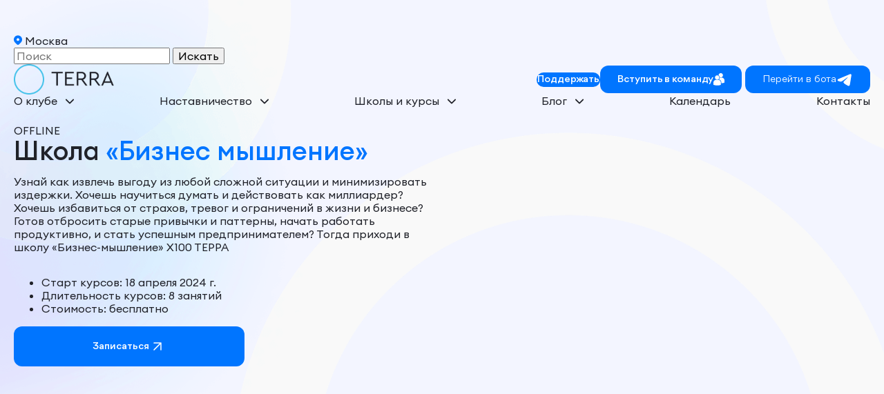

--- FILE ---
content_type: text/html; charset=UTF-8
request_url: https://club-terra.ru/school/shkola-biznes-myshlenie-i-navyki/
body_size: 28700
content:
<!DOCTYPE html>
<html lang="ru">
<head>
    
        
        
<meta charset="utf-8">
<title>Курс по бизнес мышлению в клубе Терра для предпринимателей в Москве</title>
<meta name="description" content="Курс по бизнес мышлению в клубе Терра для предпринимателей в Москве. Чтобы пройти бесплатно обучение на Школа «Бизнес мышление» запишись на старт потока. Дата: 18 ноября 2025 года. Площадка: MTC LIVE HALL. Адрес: г. Москва, ш. Энтузиастов 5 стр.2.">
<meta name="keywords" content="">
<meta name="viewport" content="width=device-width, initial-scale=1.0, maximum-scale=1.0">
<base href="https://club-terra.ru/">
<link rel="canonical" href="https://club-terra.ru/school/shkola-biznes-myshlenie-i-navyki/">

<meta property="og:title" content="Курс по бизнес мышлению в клубе Терра для предпринимателей в Москве">
<meta property="og:description" content="Курс по бизнес мышлению в клубе Терра для предпринимателей в Москве. Чтобы пройти бесплатно обучение на Школа «Бизнес мышление» запишись на старт потока. Дата: 18 ноября 2025 года. Площадка: MTC LIVE HALL. Адрес: г. Москва, ш. Энтузиастов 5 стр.2.">
<meta property="og:type" content="website">
<meta property="og:image" content="">
<meta property="og:site_name" content="Бизнес-клуб Терра">

<link rel="apple-touch-icon" sizes="180x180" href="/apple-touch-icon.png">
<link rel="icon" type="image/png" sizes="32x32" href="/favicon-32x32.png">
<link rel="icon" type="image/png" sizes="16x16" href="/favicon-16x16.png">
<link rel="manifest" href="/site.webmanifest">
<link rel="mask-icon" href="/safari-pinned-tab.svg" color="#5bbad5">
<meta name="msapplication-TileColor" content="#da532c">
<meta name="theme-color" content="#ffffff">

<link rel="stylesheet" href="/assets/templates/css/libs/normalize.css">
<link rel="stylesheet" href="/assets/templates/css/libs/swiper-bundle.min.css">

<link rel="stylesheet" href="/assets/templates/css/libs/fancybox_fork.css">
<link rel="stylesheet" href="/assets/templates/css/libs/vanilla-calendar.min.css">
<link rel="stylesheet" href="/assets/templates/css/style.min.css">
<link rel="stylesheet" href="/assets/templates/css/new.css?v=38">    
<link rel="stylesheet" href="/assets/components/minishop2/css/web/default.css?v=667ec14321" type="text/css" />
<link rel="stylesheet" href="/assets/components/minishop2/css/web/lib/jquery.jgrowl.min.css" type="text/css" />
<script>miniShop2Config = {"close_all_message":"\u0437\u0430\u043a\u0440\u044b\u0442\u044c \u0432\u0441\u0435","cssUrl":"\/assets\/components\/minishop2\/css\/web\/","jsUrl":"\/assets\/components\/minishop2\/js\/web\/","actionUrl":"\/assets\/components\/minishop2\/action.php","ctx":"web","price_format":[2,"."," "],"price_format_no_zeros":true,"weight_format":[3,"."," "],"weight_format_no_zeros":true};</script>
<link rel="stylesheet" href="/assets/components/ajaxform/css/default.css" type="text/css" />
</head>
<body>
    
    <header id="header" class="header header--absolute">
    <div class="container">
        <div class="header-top">
            <button class="btn city-btn open-modal" data-id="location">
                <svg width="12" height="14" viewBox="0 0 12 14" fill="none" xmlns="http://www.w3.org/2000/svg">
                    <path d="M10.2427 2.09062C11.3443 3.19204 11.9743 4.6787 11.9995 6.23623C12.0248 7.79376 11.4433 9.30007 10.378 10.4366L10.2427 10.5766L7.41404 13.4046C7.05512 13.7633 6.57329 13.9722 6.06614 13.9889C5.55899 14.0056 5.06445 13.8289 4.6827 13.4946L4.5867 13.4046L1.75737 10.576C0.632145 9.45073 0 7.9246 0 6.33329C0 4.74198 0.632145 3.21585 1.75737 2.09062C2.88259 0.965397 4.40873 0.333252 6.00004 0.333252C7.59134 0.333252 9.11748 0.965397 10.2427 2.09062ZM6.00004 4.33329C5.73739 4.33329 5.47732 4.38502 5.23467 4.48553C4.99202 4.58604 4.77154 4.73336 4.58582 4.91908C4.4001 5.10479 4.25279 5.32527 4.15228 5.56792C4.05177 5.81057 4.00004 6.07065 4.00004 6.33329C4.00004 6.59593 4.05177 6.856 4.15228 7.09866C4.25279 7.34131 4.4001 7.56179 4.58582 7.7475C4.77154 7.93322 4.99202 8.08054 5.23467 8.18105C5.47732 8.28156 5.73739 8.33329 6.00004 8.33329C6.53047 8.33329 7.03918 8.12258 7.41425 7.7475C7.78932 7.37243 8.00004 6.86372 8.00004 6.33329C8.00004 5.80286 7.78932 5.29415 7.41425 4.91908C7.03918 4.544 6.53047 4.33329 6.00004 4.33329Z" fill="#0075FF" />
                </svg>
                <span>Москва</span>
            </button>
            
            <div class="header__search">
                <form action="search/" method="get">
                    <input type="text" name="query" placeholder="Поиск" />
                    <input type="submit" value="Искать" />
                </form>
            </div>
        </div>
        
        <div class="header__inner">
            <div class="header__top">
                <a href="/" class="logo header__logo">
                    <img class="logo__img header__logo-img" src="/assets/templates/img/logo.png" alt="" width="146" height="44">
                </a>
                <div class="header__location">
                    
                </div>
                <div class="header__top-right">
                    <div class="header__contacts">
                                                    <div class="mail-wrapper">
    						   <a href="mailto:info@club-terra.ru" class="header__email header__contact">
                                    <svg width="14" height="12" viewBox="0 0 14 12" fill="none" xmlns="http://www.w3.org/2000/svg">
                                        <path d="M12.3335 0.666626H1.66683C0.933496 0.666626 0.340163 1.26663 0.340163 1.99996L0.333496 9.99996C0.333496 10.7333 0.933496 11.3333 1.66683 11.3333H12.3335C13.0668 11.3333 13.6668 10.7333 13.6668 9.99996V1.99996C13.6668 1.26663 13.0668 0.666626 12.3335 0.666626ZM12.3335 3.33329L7.00016 6.66663L1.66683 3.33329V1.99996L7.00016 5.33329L12.3335 1.99996V3.33329Z" fill="#0075FF" />
                                    </svg>
                                    info@club-terra.ru                                </a>
    						   
    						   <div class="email-copy__wrapper">
                                    <svg width="10" height="10" xmlns="http://www.w3.org/2000/svg" xmlns:xlink="http://www.w3.org/1999/xlink" version="1.1" viewBox="0 0 512 512" enable-background="new 0 0 512 512">
                                        <g><g><g><path d="M480.7,11H130.4c-11.3,0-20.4,9.1-20.4,20.4v60.3H31.5c-11.3,0-20.4,9.1-20.4,20.4v368.5c0,11.3,9.1,20.4,20.4,20.4 h350.3c11.3,0,20.4-9.1,20.4-20.4v-60.3h78.5c11.3,0,20.4-9.1,20.4-20.4V31.4C501.1,20.1,491.9,11,480.7,11z M361.3,460.2H51.9 V132.5h309.4V460.2z M460.2,379.5h-58.1V112.1c0-11.3-9.1-20.4-20.4-20.4h-231V51.8h309.4V379.5z" fill="#000000" style="fill: #0075FF;"/><path d="m127.8,242.6h157.7c11.3,0 20.4-9.1 20.4-20.4 0-11.3-9.1-20.4-20.4-20.4h-157.7c-11.3,0-20.4,9.1-20.4,20.4 0,11.3 9.1,20.4 20.4,20.4z" fill="#000000" style="fill: #0075FF;"/><path d="m127.8,390.9h157.7c11.3,0 20.4-9.1 20.4-20.4 0-11.3-9.1-20.4-20.4-20.4h-157.7c-11.3,0-20.4,9.1-20.4,20.4 0,11.2 9.1,20.4 20.4,20.4z" fill="#000000" style="fill: #0075FF;"/></g></g></g>
                                    </svg>
                                </div>
    						</div>
                                                                            <span class="header__email header__contact">
                                <svg width="12" height="14" viewBox="0 0 12 14" fill="none" xmlns="http://www.w3.org/2000/svg">
                                    <path d="M10.2427 2.09062C11.3443 3.19204 11.9743 4.6787 11.9995 6.23623C12.0248 7.79376 11.4433 9.30007 10.378 10.4366L10.2427 10.5766L7.41404 13.4046C7.05512 13.7633 6.57329 13.9722 6.06614 13.9889C5.55899 14.0056 5.06445 13.8289 4.6827 13.4946L4.5867 13.4046L1.75737 10.576C0.632145 9.45073 0 7.9246 0 6.33329C0 4.74198 0.632145 3.21585 1.75737 2.09062C2.88259 0.965397 4.40873 0.333252 6.00004 0.333252C7.59134 0.333252 9.11748 0.965397 10.2427 2.09062ZM6.00004 4.33329C5.73739 4.33329 5.47732 4.38502 5.23467 4.48553C4.99202 4.58604 4.77154 4.73336 4.58582 4.91908C4.4001 5.10479 4.25279 5.32527 4.15228 5.56792C4.05177 5.81057 4.00004 6.07065 4.00004 6.33329C4.00004 6.59593 4.05177 6.856 4.15228 7.09866C4.25279 7.34131 4.4001 7.56179 4.58582 7.7475C4.77154 7.93322 4.99202 8.08054 5.23467 8.18105C5.47732 8.28156 5.73739 8.33329 6.00004 8.33329C6.53047 8.33329 7.03918 8.12258 7.41425 7.7475C7.78932 7.37243 8.00004 6.86372 8.00004 6.33329C8.00004 5.80286 7.78932 5.29415 7.41425 4.91908C7.03918 4.544 6.53047 4.33329 6.00004 4.33329Z" fill="#0075FF" />
                                </svg>
                                Москва, ул. Большая Андроньевская д. 17А                            </span>
                                                                            <span class="header__email header__contact">
                                Ежедневно с 9 до 23                            </span>
                                            </div>
                    
                    <a href="vznosi/" class="support-button terra-btn terra-btn--blue" rel="nofollow">
                        Поддержать
                    </a>
                    
                    <a href="https://docs.google.com/forms/d/e/1FAIpQLSc_CL5UaOUsMBe5st8DE06v-TLgTd28LXZ7RhS80SvM3Jy5HQ/viewform" class="join-team__button terra-btn terra-btn--blue" rel="nofollow" target="_blank">
                        <span>Вступить в команду</span>
                        <img src="/assets/templates/img/icons/team_btn.svg" alt="" width="16" height="16">
                    </a>
                        
                                            <a href="https://t.me/terra_main_bot?start=utmSource=tg_utmCampaign=terraPromo_utmMedium=siteterraclub" class="header__telegram terra-btn terra-btn--blue" rel="nofollow" target="_blank">
                            Перейти в бота
                            <svg width="24" height="24" viewBox="0 0 24 24" fill="none" xmlns="http://www.w3.org/2000/svg">
                                <g clip-path="url(#clip0_6009_1668)">
                                <path fill-rule="evenodd" clip-rule="evenodd" d="M19.7747 4.42997C20.0218 4.32596 20.2923 4.29008 20.558 4.32608C20.8237 4.36208 21.0749 4.46863 21.2854 4.63465C21.4959 4.80067 21.6581 5.02008 21.7551 5.27005C21.852 5.52002 21.8802 5.79141 21.8367 6.05597L19.5687 19.813C19.3487 21.14 17.8927 21.901 16.6757 21.24C15.6577 20.687 14.1457 19.835 12.7857 18.946C12.1057 18.501 10.0227 17.076 10.2787 16.062C10.4987 15.195 13.9987 11.937 15.9987 9.99997C16.7837 9.23897 16.4257 8.79997 15.4987 9.49997C13.1967 11.238 9.5007 13.881 8.2787 14.625C7.2007 15.281 6.6387 15.393 5.9667 15.281C4.7407 15.077 3.6037 14.761 2.6757 14.376C1.4217 13.856 1.4827 12.132 2.6747 11.63L19.7747 4.42997Z" fill="white"></path>
                                </g>
                                <defs>
                                <clipPath id="clip0_6009_1668">
                                <rect width="24" height="24" fill="white"></rect>
                                </clipPath>
                                </defs>
                            </svg>
                        </a>
                                    </div>
                
                <button id="nav-toggle" class="btn header__nav-toggle">
                    <span class="header__nav-toggle-item"></span>
                    <span class="header__nav-toggle-item"></span>
                    <span class="header__nav-toggle-item"></span>
                </button>
            </div>
            <div id="header-mobile" class="header__bottom">
                                    <nav class="nav header__nav">
                        <ul class="nav__list header__nav-list"><li class="nav__item header__nav-item first header__nav-item--has-children">
                                                                            <a class="nav__link header__nav-link" href="o-klube/" >О клубе</a>
                                                                        <button class="btn header__nav-item-toggle">
                                    <svg viewBox="0 0 12 12" width="12" height="12">
                                        <use href="/assets/templates/img/icons/sprite.svg#chevron-right-thin"></use>
                                    </svg>
                                </button>
                                <ul class="nav__submenu header__nav-submenu"><li class="nav__submenu-item header__nav-submenu-item">
                                    <a class="nav__submenu-link header__nav-submenu-link" href="cases/" >Кейсы</a>
                                </li>
                                <li class="nav__submenu-item header__nav-submenu-item">
                                    <a class="nav__submenu-link header__nav-submenu-link" href="o-klube/vakansii/" >Вакансии</a>
                                </li>
                                <li class="nav__submenu-item header__nav-submenu-item">
                                    <a class="nav__submenu-link header__nav-submenu-link" href="o-klube/otzyivyi/" >Отзывы</a>
                                </li>
                                <li class="nav__submenu-item header__nav-submenu-item">
                                    <a class="nav__submenu-link header__nav-submenu-link" href="charity/" >Благотворительность</a>
                                </li>
                                <li class="nav__submenu-item header__nav-submenu-item">
                                    <a class="nav__submenu-link header__nav-submenu-link" href="vznosi/" >Взносы</a>
                                </li>
                                <li class="nav__submenu-item header__nav-submenu-item">
                                    <a class="nav__submenu-link header__nav-submenu-link" href="o-klube/uchreditelnyie-dokumentyi/" >Учредительные документы</a>
                                </li>
                                <li class="nav__submenu-item header__nav-submenu-item">
                                    <a class="nav__submenu-link header__nav-submenu-link" href="o-klube/otchyotyi-po-forme-minyusta/" >Отчёты по форме Минюста</a>
                                </li>
                                <li class="nav__submenu-item header__nav-submenu-item">
                                    <a class="nav__submenu-link header__nav-submenu-link" href="o-klube/oferta-o-dobrovolnom-pozhertvovanii/" >Оферта о добровольном пожертвовании</a>
                                </li>
                                </ul>                                </li><li class="nav__item header__nav-item header__nav-item--has-children">
                                                                            <a class="nav__link header__nav-link" href="nastavnichestvo/" >Наставничество</a>
                                                                        <button class="btn header__nav-item-toggle">
                                    <svg viewBox="0 0 12 12" width="12" height="12">
                                        <use href="/assets/templates/img/icons/sprite.svg#chevron-right-thin"></use>
                                    </svg>
                                </button>
                                <ul class="nav__submenu header__nav-submenu"><li class="nav__submenu-item header__nav-submenu-item">
                                    <a class="nav__submenu-link header__nav-submenu-link" href="nastavniki/" >Наставники</a>
                                </li>
                                                                    <li class="nav__submenu-item header__nav-submenu-item">
                                        <a class="nav__submenu-link header__nav-submenu-link" href="nastavniki/?level=Старт">Старт</a>
                                    </li>
                                    <li class="nav__submenu-item header__nav-submenu-item">
                                        <a class="nav__submenu-link header__nav-submenu-link" href="nastavniki/?level=Прорыв">Прорыв</a>
                                    </li>
                                    <li class="nav__submenu-item header__nav-submenu-item">
                                        <a class="nav__submenu-link header__nav-submenu-link" href="nastavniki/?level=Опора">Опора</a>
                                    </li>
                                <li class="nav__submenu-item header__nav-submenu-item">
                                    <a class="nav__submenu-link header__nav-submenu-link" href="stat-nastavnikom/" >Стать наставником</a>
                                </li>
                                <li class="nav__submenu-item header__nav-submenu-item">
                                    <a class="nav__submenu-link header__nav-submenu-link" href="https://clubterraopora.ru/?utm_source=terra_site" rel="nofollow">TERRA.ОПОРА</a>
                                </li>
                                </ul>                                </li><li class="nav__item header__nav-item header__nav-item--has-children active">
                                                                            <a class="nav__link header__nav-link" href="school/" >Школы и курсы</a>
                                                                        <button class="btn header__nav-item-toggle">
                                    <svg viewBox="0 0 12 12" width="12" height="12">
                                        <use href="/assets/templates/img/icons/sprite.svg#chevron-right-thin"></use>
                                    </svg>
                                </button>
                                <ul class="nav__submenu header__nav-submenu"><li class="nav__submenu-item header__nav-submenu-item">
                                    <a class="nav__submenu-link header__nav-submenu-link" href="rejting-top-shkol/" >Рейтинг ТОП школ</a>
                                </li>
                                <li class="nav__submenu-item header__nav-submenu-item">
                                    <a class="nav__submenu-link header__nav-submenu-link" href="indeks-poseshhaemosti-shkol/" >Индекс посещаемости школ</a>
                                </li>
                                <li class="nav__submenu-item header__nav-submenu-item">
                                    <a class="nav__submenu-link header__nav-submenu-link" href="https://club-terra.ru/school/?niche=%D0%9F%D1%80%D0%BE%D0%B4%D0%B0%D0%B6%D0%B8" >Продажи</a>
                                </li>
                                <li class="nav__submenu-item header__nav-submenu-item">
                                    <a class="nav__submenu-link header__nav-submenu-link" href="https://club-terra.ru/school/?niche=PR,%D0%92%D1%8B%D1%81%D1%82%D1%83%D0%BF%D0%BB%D0%B5%D0%BD%D0%B8%D1%8F" >Выступления, PR</a>
                                </li>
                                <li class="nav__submenu-item header__nav-submenu-item">
                                    <a class="nav__submenu-link header__nav-submenu-link" href="https://club-terra.ru/school/niche-upravlenie/" >Управление</a>
                                </li>
                                <li class="nav__submenu-item header__nav-submenu-item">
                                    <a class="nav__submenu-link header__nav-submenu-link" href="https://club-terra.ru/school/niche-marketplejsyi/" >Маркетплейсы</a>
                                </li>
                                <li class="nav__submenu-item header__nav-submenu-item">
                                    <a class="nav__submenu-link header__nav-submenu-link" href="https://club-terra.ru/school/?niche=%D0%9D%D0%B0%D0%B9%D0%BC" >Найм</a>
                                </li>
                                <li class="nav__submenu-item header__nav-submenu-item">
                                    <a class="nav__submenu-link header__nav-submenu-link" href="https://club-terra.ru/school/niche-zdorove/" >Здоровье</a>
                                </li>
                                <li class="nav__submenu-item header__nav-submenu-item">
                                    <a class="nav__submenu-link header__nav-submenu-link" href="https://club-terra.ru/school/" >Все школы</a>
                                </li>
                                </ul>                                </li><li class="nav__item header__nav-item header__nav-item--has-children">
                                                                            <a class="nav__link header__nav-link" href="blog/" >Блог</a>
                                                                        <button class="btn header__nav-item-toggle">
                                    <svg viewBox="0 0 12 12" width="12" height="12">
                                        <use href="/assets/templates/img/icons/sprite.svg#chevron-right-thin"></use>
                                    </svg>
                                </button>
                                <ul class="nav__submenu header__nav-submenu"><li class="nav__submenu-item header__nav-submenu-item">
                                    <a class="nav__submenu-link header__nav-submenu-link" href="blog/nisha-dlya-biznesa-v-2022/" >Какую нишу выбрать для бизнеса</a>
                                </li>
                                <li class="nav__submenu-item header__nav-submenu-item">
                                    <a class="nav__submenu-link header__nav-submenu-link" href="blog/skolko-nuzhno-deneg-na-biznes/" >Сколько нужно денег на бизнес</a>
                                </li>
                                <li class="nav__submenu-item header__nav-submenu-item">
                                    <a class="nav__submenu-link header__nav-submenu-link" href="blog/kak-nachat-tovarnyj-biznes-s-nulya/" >Как начать товарный бизнес с нуля</a>
                                </li>
                                <li class="nav__submenu-item header__nav-submenu-item">
                                    <a class="nav__submenu-link header__nav-submenu-link" href="blog/kak-sostavit-biznes-plan-dlya-investorov/" >Как составить бизнес-план для инвесторов</a>
                                </li>
                                <li class="nav__submenu-item header__nav-submenu-item">
                                    <a class="nav__submenu-link header__nav-submenu-link" href="blog/kak-sozdat-svoj-brend/" >Что такое личный бренд и как его создать</a>
                                </li>
                                <li class="nav__submenu-item header__nav-submenu-item">
                                    <a class="nav__submenu-link header__nav-submenu-link" href="blog/kakoj-biznes-otkryt/" >Какой бизнес открыть</a>
                                </li>
                                <li class="nav__submenu-item header__nav-submenu-item">
                                    <a class="nav__submenu-link header__nav-submenu-link" href="blog/kak-prodavat-na-ozon/" >Нюансы продаж через Ozon</a>
                                </li>
                                <li class="nav__submenu-item header__nav-submenu-item">
                                    <a class="nav__submenu-link header__nav-submenu-link" href="blog/dropshipping/" >Дропшиппинг от А до Я</a>
                                </li>
                                <li class="nav__submenu-item header__nav-submenu-item">
                                    <a class="nav__submenu-link header__nav-submenu-link" href="blog/kak-zakupit-tovar-v-kitae/" >Нюансы оптовой закупки товаров в Китае</a>
                                </li>
                                <li class="nav__submenu-item header__nav-submenu-item">
                                    <a class="nav__submenu-link header__nav-submenu-link" href="blog/kak-zaregistrirovat-torgovuju-marku/" >Регистрация торговой марки</a>
                                </li>
                                <li class="nav__submenu-item header__nav-submenu-item">
                                    <a class="nav__submenu-link header__nav-submenu-link" href="blog/kak-nachat-biznes-s-nulya-s-kitaem-s-nulya/" >Как начать бизнес с Китаем с нуля</a>
                                </li>
                                <li class="nav__submenu-item header__nav-submenu-item">
                                    <a class="nav__submenu-link header__nav-submenu-link" href="blog/kak-zajti-na-marketplejs-vajldberriz/" >Как стать партнером Вайлдберриз</a>
                                </li>
                                <li class="nav__submenu-item header__nav-submenu-item">
                                    <a class="nav__submenu-link header__nav-submenu-link" href="blog/kak-zakazyvat-tovary-iz-kitaya-optom/" >Как заказывать товары из Китая оптом</a>
                                </li>
                                <li class="nav__submenu-item header__nav-submenu-item">
                                    <a class="nav__submenu-link header__nav-submenu-link" href="blog/zarabotok-na-dropshippinge/" >Как заработать на дропшиппинге</a>
                                </li>
                                <li class="nav__submenu-item header__nav-submenu-item">
                                    <a class="nav__submenu-link header__nav-submenu-link" href="blog/chto-prodavat-v-internet-magazine/" >Идеи товаров для продажи в интернет-магазине</a>
                                </li>
                                <li class="nav__submenu-item header__nav-submenu-item">
                                    <a class="nav__submenu-link header__nav-submenu-link" href="blog/skolko-deneg-nuzhno-dlya-starta-predprinimatelju/" >Сколько денег нужно для старта предпринимателю</a>
                                </li>
                                <li class="nav__submenu-item header__nav-submenu-item">
                                    <a class="nav__submenu-link header__nav-submenu-link" href="blog/kak-najti-trendovyj-tovar/" >Как найти трендовый товар, который будет продаваться</a>
                                </li>
                                <li class="nav__submenu-item header__nav-submenu-item">
                                    <a class="nav__submenu-link header__nav-submenu-link" href="blog/dokumenty-ot-postavshhika/" >Документы от поставщика</a>
                                </li>
                                <li class="nav__submenu-item header__nav-submenu-item">
                                    <a class="nav__submenu-link header__nav-submenu-link" href="blog/kakie-dokumenty-nuzhny-dlya-biznesa/" >Документы для открытия бизнеса</a>
                                </li>
                                <li class="nav__submenu-item header__nav-submenu-item">
                                    <a class="nav__submenu-link header__nav-submenu-link" href="blog/gde-vzyat-dengi-na-biznes/" >Где взять деньги на бизнес</a>
                                </li>
                                <li class="nav__submenu-item header__nav-submenu-item">
                                    <a class="nav__submenu-link header__nav-submenu-link" href="blog/vozvrat-postavshhiku-kak-oformit/" >Как оформить возврат поставщику</a>
                                </li>
                                <li class="nav__submenu-item header__nav-submenu-item">
                                    <a class="nav__submenu-link header__nav-submenu-link" href="blog/gde-iskat-tovary/" >Где искать товары для продажи</a>
                                </li>
                                <li class="nav__submenu-item header__nav-submenu-item">
                                    <a class="nav__submenu-link header__nav-submenu-link" href="blog/oshibki-v-biznese/" >Топ 7 ошибок в бизнесе, которые препятствуют успеху</a>
                                </li>
                                <li class="nav__submenu-item header__nav-submenu-item">
                                    <a class="nav__submenu-link header__nav-submenu-link" href="blog/kak-vybrat-tovar-dlya-marketplejsa-2/" >Как правильно выбрать товар для маркетплейса</a>
                                </li>
                                </ul>                                </li><li class="nav__item header__nav-item ">
                                                                            <a class="nav__link header__nav-link" href="meropriyatiya/" >Календарь</a>
                                                                                                        </li><li class="nav__item header__nav-item last">
                                                                            <a class="nav__link header__nav-link" href="kontakty/" >Контакты</a>
                                                                                                        </li></ul>                    </nav>
                                <div class="header__contacts header__contacts--mobile show-md">
                                            <a href="mailto:info@club-terra.ru" class="header__email header__contact">
                            <svg width="14" height="12" viewBox="0 0 14 12" fill="none" xmlns="http://www.w3.org/2000/svg">
                                <path d="M12.3335 0.666626H1.66683C0.933496 0.666626 0.340163 1.26663 0.340163 1.99996L0.333496 9.99996C0.333496 10.7333 0.933496 11.3333 1.66683 11.3333H12.3335C13.0668 11.3333 13.6668 10.7333 13.6668 9.99996V1.99996C13.6668 1.26663 13.0668 0.666626 12.3335 0.666626ZM12.3335 3.33329L7.00016 6.66663L1.66683 3.33329V1.99996L7.00016 5.33329L12.3335 1.99996V3.33329Z" fill="#0075FF" />
                            </svg>
                            info@club-terra.ru                        </a>
                                                                <span class="header__address header__contact">
                            <svg width="12" height="14" viewBox="0 0 12 14" fill="none" xmlns="http://www.w3.org/2000/svg">
                                <path d="M10.2427 2.09062C11.3443 3.19204 11.9743 4.6787 11.9995 6.23623C12.0248 7.79376 11.4433 9.30007 10.378 10.4366L10.2427 10.5766L7.41404 13.4046C7.05512 13.7633 6.57329 13.9722 6.06614 13.9889C5.55899 14.0056 5.06445 13.8289 4.6827 13.4946L4.5867 13.4046L1.75737 10.576C0.632145 9.45073 0 7.9246 0 6.33329C0 4.74198 0.632145 3.21585 1.75737 2.09062C2.88259 0.965397 4.40873 0.333252 6.00004 0.333252C7.59134 0.333252 9.11748 0.965397 10.2427 2.09062ZM6.00004 4.33329C5.73739 4.33329 5.47732 4.38502 5.23467 4.48553C4.99202 4.58604 4.77154 4.73336 4.58582 4.91908C4.4001 5.10479 4.25279 5.32527 4.15228 5.56792C4.05177 5.81057 4.00004 6.07065 4.00004 6.33329C4.00004 6.59593 4.05177 6.856 4.15228 7.09866C4.25279 7.34131 4.4001 7.56179 4.58582 7.7475C4.77154 7.93322 4.99202 8.08054 5.23467 8.18105C5.47732 8.28156 5.73739 8.33329 6.00004 8.33329C6.53047 8.33329 7.03918 8.12258 7.41425 7.7475C7.78932 7.37243 8.00004 6.86372 8.00004 6.33329C8.00004 5.80286 7.78932 5.29415 7.41425 4.91908C7.03918 4.544 6.53047 4.33329 6.00004 4.33329Z" fill="#0075FF" />
                            </svg>
                            Москва, ул. Большая Андроньевская д. 17А                        </span>
                                                                <span class="header__address header__contact">
                            Ежедневно с 9 до 23                        </span>
                                    </div>
                <div class="header__location header__location--mobile show-md">
                    
                </div>
                <ul class="social header__social show-md">
                                            <li class="social__item header__social-item">
                            <a class="social__link social__link--telegram header__social-link" href="https://t.me/terra_main_bot?start=utmSource=tg_utmCampaign=terraPromo_utmMedium=siteterraclub" target="_blank" rel="noopener noreferrer">
                                <svg viewBox="0 0 30 30" width="30" height="30">
                                    <use href="/assets/templates/img/icons/sprite.svg#telegram"></use>
                                </svg>
                            </a>
                        </li>
                                                                <li class="social__item header__social-item">
                            <a class="social__link social__link--vk header__social-link" href="https://vk.com/myterraofficial" target="_blank" rel="noopener noreferrer">
                                <svg viewBox="0 0 30 30" width="30" height="30">
                                    <use href="/assets/templates/img/icons/sprite.svg#vk"></use>
                                </svg>
                            </a>
                        </li>
                                                                <li class="social__item header__social-item">
                            <a class="social__link social__link--youtube header__social-link" href="https://www.youtube.com/channel/UCPEwl9AeOXBVcy30NR3WCrw" target="_blank" rel="noopener noreferrer">
                                <svg viewBox="0 0 30 30" width="30" height="30">
                                    <use href="/assets/templates/img/icons/sprite.svg#youtube"></use>
                                </svg>
                            </a>
                        </li>
                                                                                                        <li class="social__item header__social-item">
                            <a class="social__link social__link--googleplay header__social-link" href="https://terracore.onelink.me/1gCx/9xq9vroz" target="_blank" rel="noopener noreferrer">
                                <svg width="16" height="16" viewBox="0 0 16 16" fill="none" xmlns="http://www.w3.org/2000/svg">
                                    <g clip-path="url(#clip0_6009_1659)">
                                      <path d="M7.47217 7.62793L0.0664062 14.6467C0.149572 14.9133 0.299024 15.1592 0.503337 15.3656C0.707651 15.5719 0.961416 15.7333 1.24523 15.8373C1.52905 15.9414 1.83541 15.9853 2.14089 15.9659C2.44637 15.9464 2.74288 15.864 3.00776 15.7249L11.3406 11.4319L7.47217 7.62793Z" fill="#EA4335" />
                                      <path d="M14.9613 6.43446L11.3579 4.56738L7.30176 7.78717L11.3744 11.4214L14.9503 9.57431C15.2671 9.42426 15.5325 9.19863 15.7176 8.92188C15.9027 8.64514 16.0006 8.32783 16.0006 8.00436C16.0006 7.68088 15.9027 7.36358 15.7176 7.08683C15.5325 6.81009 15.2671 6.58446 14.9503 6.43441L14.9613 6.43446Z" fill="#FBBC04" />
                                      <path d="M0.0662702 1.32812C0.0215065 1.47783 -0.00077673 1.6323 2.06645e-05 1.78738V14.1875C0.000484776 14.3425 0.0227466 14.4969 0.0662702 14.6468L7.7259 7.80773L0.0662702 1.32812Z" fill="#4285F4" />
                                      <path d="M7.52735 7.98723L11.3572 4.56769L3.03539 0.25459C2.72228 0.0887143 2.36617 0.00086969 2.00333 3.46744e-06C1.1029 -0.00157957 0.31128 0.539028 0.0664062 1.32292L7.52735 7.98723Z" fill="#34A853" />
                                    </g>
                                    <defs>
                                      <clipPath id="clip0_6009_1659">
                                        <rect width="16" height="16" fill="white" />
                                      </clipPath>
                                    </defs>
                                </svg>
                            </a>
                        </li>
                                                                <li class="social__item header__social-item">
                            <a class="social__link social__link--appstore header__social-link" href="https://terracore.onelink.me/1gCx/9xq9vroz" target="_blank" rel="noopener noreferrer">
                                <svg width="16" height="16" viewBox="0 0 16 16" fill="none" xmlns="http://www.w3.org/2000/svg">
                                    <g clip-path="url(#clip0_6009_1656)">
                                      <path d="M3.64933 13.5322L3.248 14.1602C3.11093 14.3931 2.88756 14.5626 2.62634 14.6319C2.36512 14.7011 2.08713 14.6646 1.85267 14.5302C1.73686 14.4645 1.63524 14.3765 1.55368 14.2713C1.47212 14.1661 1.41225 14.0457 1.37752 13.9172C1.3428 13.7886 1.33392 13.6545 1.3514 13.5225C1.36887 13.3905 1.41236 13.2633 1.47933 13.1482L1.73333 12.7762C1.83133 12.6376 2.072 12.3976 2.55333 12.4429C2.55333 12.4429 3.68667 12.5649 3.76867 13.1482C3.76867 13.1482 3.78 13.3402 3.64933 13.5322ZM14.9787 9.4469H12.5687C12.4047 9.43624 12.3333 9.37824 12.3047 9.34424L12.3033 9.3409L10 5.60757C9.74667 5.22357 9.344 6.20557 9.344 6.20557C8.86333 7.30024 9.412 8.5449 9.604 8.9209L12.752 14.1589C12.8891 14.3918 13.1124 14.5613 13.3737 14.6305C13.6349 14.6998 13.9129 14.6633 14.1473 14.5289C14.2631 14.4632 14.3648 14.3752 14.4463 14.27C14.5279 14.1647 14.5878 14.0444 14.6225 13.9158C14.6572 13.7873 14.6661 13.6532 14.6486 13.5212C14.6311 13.3892 14.5876 13.262 14.5207 13.1469L13.6253 11.6096C13.608 11.5722 13.5773 11.4716 13.7613 11.4709H14.9787C15.5427 11.4709 16 11.0176 16 10.4589C16 9.90024 15.5427 9.4469 14.9787 9.4469ZM9.176 10.8229C9.176 10.8229 9.30467 11.4709 8.80667 11.4709H1.02133C0.457333 11.4709 0 11.0176 0 10.4589C0 9.90024 0.457333 9.4469 1.02133 9.4469H3.31133C3.68133 9.42557 3.76867 9.21424 3.76867 9.21424L3.77067 9.21557L6.76 4.08624C6.77682 4.05415 6.78561 4.01846 6.78561 3.98224C6.78561 3.94601 6.77682 3.91032 6.76 3.87824L5.77333 2.18424C5.70636 2.06917 5.66287 1.94196 5.6454 1.80997C5.62792 1.67798 5.6368 1.54384 5.67152 1.41531C5.70625 1.28678 5.76612 1.16641 5.84768 1.06117C5.92924 0.955939 6.03086 0.867928 6.14667 0.802237C6.38119 0.667644 6.65935 0.631007 6.92072 0.700284C7.1821 0.76956 7.40559 0.939154 7.54267 1.17224L8 1.95824L8.45667 1.17357C8.59374 0.940667 8.81711 0.771201 9.07833 0.701934C9.33954 0.632667 9.61754 0.669187 9.852 0.803571C9.96786 0.869206 10.0695 0.957175 10.1512 1.06238C10.2328 1.16759 10.2927 1.28795 10.3275 1.41649C10.3623 1.54503 10.3712 1.67919 10.3538 1.8112C10.3364 1.94322 10.2929 2.07046 10.226 2.18557L6.06667 9.32357C6.04867 9.3669 6.04333 9.4349 6.17867 9.4469H7.54267C7.54267 9.4469 8.98 9.49357 9.176 10.8229Z" fill="#FAFAFA" />
                                    </g>
                                    <defs>
                                      <clipPath id="clip0_6009_1656">
                                        <rect width="16" height="16" fill="white" />
                                      </clipPath>
                                    </defs>
                                </svg>   
                            </a>
                        </li>
                                    </ul>
            </div>
        </div>
    </div>
</header>
    <main class="content" id="content">
        
            
    <div class="course">
        <section class="section intro course__intro">
            <div class="intro__inner container course__intro-inner">
                <div class="intro__info course__intro-info">
                    <div class="online">
                                                <div class="online__tag">OFFLINE</div>
                        
                                                
                                                
                                            		                    		                    		                                        
                                            </div>
                    
                                        <h1 class="intro__title">Школа <span class="blue">«Бизнес мышление»</span></h1>
                    
                    <p>Узнай как извлечь выгоду из любой сложной ситуации и минимизировать издержки. Хочешь научиться думать и действовать как миллиардер? Хочешь избавиться от страхов, тревог и ограничений в жизни и бизнесе? Готов отбросить старые привычки и паттерны, начать работать продуктивно, и стать успешным предпринимателем? Тогда приходи в школу «Бизнес-мышление» X100 TEPPA</p><ul><li>Старт курсов: 18 апреля 2024 г.</li><li>Длительность курсов: 8 занятий</li><li>Стоимость: бесплатно</li></ul>                    
                                        
                                                                                
                                                                                                                                                
                    <a href="https://r.bothelp.io/tg?domain=terrazapusk27_bot&start=c1684739518707-ds&utm_source=dmitry_site" class="terra-btn terra-btn--blue terra-btn--58 terra-btn--334 xs-stretch" target="_blank" rel="nofollow">
                        Записаться
                        <svg viewBox="0 0 24 24" width="24" height="24">
                            <use href="/assets/templates/img/icons/sprite.svg#arrow-top-right"></use>
                        </svg>
                    </a>
                </div>
                <div class="intro__right">
                                            <div class="intro__card course__intro-card">
                                                                                                                    <div class="intro__card-info">
                                <div class="intro__card-title">Екатерина Сочивка</div>
                                <ul class="tags intro__card-tags">
                                                                                                        </ul>
                                <div class="intro__card-description"></div>
                            </div>
                        </div>
                                    </div>
            </div>
        </section>
        
        <div class="container">
          <ol class="breadcrumb" itemscope itemtype="https://schema.org/BreadcrumbList"><li itemprop="itemListElement" itemscope itemtype="https://schema.org/ListItem"><a itemprop="item" href="/"><span itemprop="name">Главная</span></a><meta itemprop="position" content="1" /></li><li itemprop="itemListElement" itemscope itemtype="https://schema.org/ListItem"><a itemprop="item" href="school/"><span itemprop="name">Школы и курсы</span></a><meta itemprop="position" content="2" /></li><li itemprop="itemListElement" itemscope itemtype="https://schema.org/ListItem"><span itemprop="name">Школа «Бизнес мышление»</span><meta itemprop="position" content="3" /></li></ol>
        </div>
        
                    <section class="section section-gap section--radius course__result">
                <div class="container">
                    <div class="section__half course__result-inner">
                        <div class="section__header">
                            <h2 class="section__title">Что ты узнаешь на курсе:</h2>
                        </div>
                        <div class="course__result-items">
                                                                                                <div class="course__result-item">На курсе ты узнаешь универсальные инструменты бизнесменов и экспертов мирового уровня</div>
                                                                                                                                <div class="course__result-item">Получишь новейшие практики для самостоятельного развития</div>
                                                                                                                                <div class="course__result-item">Получишь навыки финансового, стратегического и системного мышления</div>
                                                                                    </div>
                    </div>
                </div>
            </section>
                
        <section class="section section-gap course__about">
            <div class="container">
                                    <div class="section__header">
                        <h2 class="section__title">Чему научишься?</h2>
                        <div class="section__description section__description--24">
                            <p>Спустя 2 месяца обучения ты научишься управлять своей жизнью и бизнесом, построишь персональную стратегию, соединишь её с бизнес-целями и составишь план действий на ближайшие 12 месяцев.</p>                        </div>
                    </div>
                                            </div>
        </section>
        
                    <section class="section-gap-bottom course__for">
                <div class="container">
                    <div class="section__header">
                        <svg class="section__header-line" width="315" height="122" viewBox="0 0 315 122" fill="none" xmlns="http://www.w3.org/2000/svg">
                            <path fill-rule="evenodd" clip-rule="evenodd" d="M0 14.2279L4.65857 65.6583L64.8273 60.0026L25.1367 73.0364L47.9013 111.926L116.921 103.327L122.36 121.885L288.826 97.2238L293.479 64.9974L314.91 60.3714L301.643 13.2794L246.094 15.116L239.502 0L0 14.2279Z" fill="#E1F8FF"></path>
                        </svg>
                        <h2 class="section__title">
                            <span class="skyblue">Для кого</span> курс?
                        </h2>
                    </div>
                    <div class="course__for-cards">
                        
                                        		                		                    		                            		                            		                                    <div class="course__for-card">
                                
                		                <svg class="course__for-card-bg" width="431" height="461" viewBox="0 0 431 461" fill="none" xmlns="http://www.w3.org/2000/svg">
                                            <circle opacity="0.1" cx="-27.006" cy="-13.5294" r="91.4706" stroke="#A0F3FF" stroke-width="80" />
                                            <circle opacity="0.1" cx="370" cy="424" r="121" stroke="#BED1F7" stroke-width="80" />
                                        </svg>
                		                                            <div class="course__for-card-inner">
                                    <img src="/assets/templates/img/couse-for.jpg" alt="school" class="course__for-card-img" loading="lazy">
                                    <div class="course__for-card-title">Для будущих и действующих предпринимателей</div>
                                    <div class="course__for-card-description">Найти возможности для расширения бизнеса и увеличения дохода</div>
                                </div>
                            </div>
                		                		                    		                            		                            		                                <div class="course__for-card" style="--card-color: #FFE6D8; --text-color: #000">
                                
                		                <svg class="course__for-card-bg course__for-card-bg--small" width="322" height="322" viewBox="0 0 322 322" fill="none" xmlns="http://www.w3.org/2000/svg">
                                            <circle opacity="0.2" cx="161" cy="161" r="121" stroke="#BED1F7" stroke-width="80" />
                                        </svg>
                		                                            <div class="course__for-card-inner">
                                    <img src="/assets/templates/img/couse-for.jpg" alt="school" class="course__for-card-img" loading="lazy">
                                    <div class="course__for-card-title">Для всех, кто стремится добиваться максимальных целей</div>
                                    <div class="course__for-card-description">Научиться их правильно ставить и достигать, сохраняя при этом внутренний баланс</div>
                                </div>
                            </div>
                		                		                    		                            		                            		                                    <div class="course__for-card" style="--card-color: #BBF7D0; --text-color: #000">
                                
                		                <svg class="course__for-card-bg" width="432" height="402" viewBox="0 0 432 402" fill="none" xmlns="http://www.w3.org/2000/svg">
                                            <circle cx="-5.5" cy="277" r="131" stroke="#AAEFC2" stroke-width="16" />
                                            <circle cx="402.5" cy="158.5" r="149.5" stroke="#AAEFC2" stroke-width="18" />
                                          </svg>
                		                                            <div class="course__for-card-inner">
                                    <img src="/assets/templates/img/couse-for.jpg" alt="school" class="course__for-card-img" loading="lazy">
                                    <div class="course__for-card-title">Для всех, кто понимает, что застрял и ищет новые схемы реализации себя</div>
                                    <div class="course__for-card-description">Вспомнить о своих истинных желаниях и выстроить стратегию жизни</div>
                                </div>
                            </div>
                		                		
                    </div>
                </div>
            </section>
                
                    <section class="section-gap-bottom course__subjects">
                <div class="container">
                    <div class="section__header">
                        <h2 class="section__title">Чему <span>я научусь</span>?</h2>
                        <div class="section__description section__description--24"></div>
                    </div>
                    <ul class="tags course__subjects-list">
                                                                                    <li class="course__subjects-list-item">
                                    <span class="tag tag--small tag--no-hover course__subjects-item" style="--bg-color: #BBF7D0">Инструменты бизнесменов</span>
                                </li>
                                                                                                                <li class="course__subjects-list-item">
                                    <span class="tag tag--small tag--no-hover course__subjects-item" style="--bg-color: #BBF7D0">Саморазвитие</span>
                                </li>
                                                                                                                <li class="course__subjects-list-item">
                                    <span class="tag tag--small tag--no-hover course__subjects-item" style="--bg-color: #BBF7D0">Навыки системного мышления</span>
                                </li>
                                                                        </ul>
                </div>
            </section>
                
                    <section class="section-gap-bottom course__program">
                <div class="container">
                    <div class="course__program-content">
                        <div class="section__header">
                            <h2 class="section__title">Программа курса:</h2>
                            <div class="section__description course__program-description">
                                                            </div>
                            <ul class="tags course__program-labels">
                                                                                                <li class="course__program-labels-item">
                                    <span class="tag tag--small tag--no-hover course__program-label" style="--bg-color: #FFE6D8;">
                                        Формат: офлайн                                    </span>
                                </li>
                            </ul>
                        </div>
                        <div class="course__program-items">
                                                            <div class="course__program-item">
                                    <button class="btn course__program-item-header">
                                        <span class="course__program-item-name">Модуль 1.</span>
                                                                                    <span class="course__program-item-icon">
                                                <svg viewBox="0 0 16 16" width="16" height="16">
                                                    <use href="/assets/templates/img/icons/sprite.svg#arrow-bottom"></use>
                                                </svg>
                                            </span>
                                                                            </button>
                                                                            <div class="course__program-item-content">
                                            <ol class="course__program-subjects">
                                                                                                    <li class="course__program-subject">
                                                                                                                                                                                                                                    <div class="course__program-subject-description"><ul>
<li>&laquo;Бизнес и я&raquo;: ты поймешь основные принципы мышления. Узнаешь, что такое осознанность, и как твое внутреннее состояние влияет на твой бизнес.</li>
<li>Предприниматель &ndash; основа, лидер компании, ее идейный вдохновитель.</li>
<li>Типология DISK. Типология PAEI.</li>
<li>Эмоциональный интеллект.</li>
<li>Команда, культура организации.</li>
<li>Кто ваш идеальный клиент?</li>
<li>Кто ваш идеальный партнер?</li>
<li>Кто вы для вашего идеального партнера, клиента?</li>
<li>Классификация по Адизесу.</li>
</ul></div>
                                                                                                            </li>
                                                                                            </ol>
                                        </div>
                                                                    </div>
                                                            <div class="course__program-item">
                                    <button class="btn course__program-item-header">
                                        <span class="course__program-item-name">Модуль 2. </span>
                                                                                    <span class="course__program-item-icon">
                                                <svg viewBox="0 0 16 16" width="16" height="16">
                                                    <use href="/assets/templates/img/icons/sprite.svg#arrow-bottom"></use>
                                                </svg>
                                            </span>
                                                                            </button>
                                                                            <div class="course__program-item-content">
                                            <ol class="course__program-subjects">
                                                                                                    <li class="course__program-subject">
                                                                                                                                                                                                                                    <div class="course__program-subject-description"><ul>
<li>Ты освоишь принципы работы со стрессом, неопределенностью и начнешь управлять рисками.</li>
<li>Риск-менеджмент &ndash; важная часть управления бизнес проектами.</li>
</ul></div>
                                                                                                            </li>
                                                                                            </ol>
                                        </div>
                                                                    </div>
                                                            <div class="course__program-item">
                                    <button class="btn course__program-item-header">
                                        <span class="course__program-item-name">Модуль 3.</span>
                                                                                    <span class="course__program-item-icon">
                                                <svg viewBox="0 0 16 16" width="16" height="16">
                                                    <use href="/assets/templates/img/icons/sprite.svg#arrow-bottom"></use>
                                                </svg>
                                            </span>
                                                                            </button>
                                                                            <div class="course__program-item-content">
                                            <ol class="course__program-subjects">
                                                                                                    <li class="course__program-subject">
                                                                                                                                                                                                                                    <div class="course__program-subject-description"><ul>
<li>Технологии постановки цели.</li>
<li>Основные принципы планирования.</li>
<li>Что такое мотивация.</li>
<li>Колесо баланса.</li>
<li>Практика &laquo;Стрела в будущее&raquo;.</li>
<li>День мечты.</li>
<li>Декомпозиция целей.</li>
<li>SMART для бизнеса - мечта для себя.</li>
<li>Фиксированное, аналитическое и динамическое планирование.</li>
<li>Тайм-менеджмент.</li>
</ul></div>
                                                                                                            </li>
                                                                                            </ol>
                                        </div>
                                                                    </div>
                                                            <div class="course__program-item">
                                    <button class="btn course__program-item-header">
                                        <span class="course__program-item-name">Модуль 4.</span>
                                                                                    <span class="course__program-item-icon">
                                                <svg viewBox="0 0 16 16" width="16" height="16">
                                                    <use href="/assets/templates/img/icons/sprite.svg#arrow-bottom"></use>
                                                </svg>
                                            </span>
                                                                            </button>
                                                                            <div class="course__program-item-content">
                                            <ol class="course__program-subjects">
                                                                                                    <li class="course__program-subject">
                                                                                                                                                                                                                                    <div class="course__program-subject-description"><ul>
<li>Ресурсы и связи.</li>
<li>Как выстраивать связи, основные принципы общения.</li>
<li>Переговоры.</li>
</ul></div>
                                                                                                            </li>
                                                                                            </ol>
                                        </div>
                                                                    </div>
                                                            <div class="course__program-item">
                                    <button class="btn course__program-item-header">
                                        <span class="course__program-item-name">Модуль 5.</span>
                                                                                    <span class="course__program-item-icon">
                                                <svg viewBox="0 0 16 16" width="16" height="16">
                                                    <use href="/assets/templates/img/icons/sprite.svg#arrow-bottom"></use>
                                                </svg>
                                            </span>
                                                                            </button>
                                                                            <div class="course__program-item-content">
                                            <ol class="course__program-subjects">
                                                                                                    <li class="course__program-subject">
                                                                                                                                                                                                                                    <div class="course__program-subject-description"><ul>
<li>&laquo;10 принципов бизнес-мышления&raquo;.</li>
<li>Фокусировка.</li>
<li>Принятие решений.</li>
</ul></div>
                                                                                                            </li>
                                                                                            </ol>
                                        </div>
                                                                    </div>
                                                            <div class="course__program-item">
                                    <button class="btn course__program-item-header">
                                        <span class="course__program-item-name">Модуль 6.</span>
                                                                                    <span class="course__program-item-icon">
                                                <svg viewBox="0 0 16 16" width="16" height="16">
                                                    <use href="/assets/templates/img/icons/sprite.svg#arrow-bottom"></use>
                                                </svg>
                                            </span>
                                                                            </button>
                                                                            <div class="course__program-item-content">
                                            <ol class="course__program-subjects">
                                                                                                    <li class="course__program-subject">
                                                                                                                                                                                                                                    <div class="course__program-subject-description"><ul>
<li>Финансовое мышление.</li>
<li>Финансовая свобода.</li>
<li>Робейр Кийосаки.</li>
<li>7 навыков Кови.</li>
<li>Матрица ABCD по Эйзенхауэру.</li>
</ul></div>
                                                                                                            </li>
                                                                                            </ol>
                                        </div>
                                                                    </div>
                                                            <div class="course__program-item">
                                    <button class="btn course__program-item-header">
                                        <span class="course__program-item-name">Модуль 7.</span>
                                                                                    <span class="course__program-item-icon">
                                                <svg viewBox="0 0 16 16" width="16" height="16">
                                                    <use href="/assets/templates/img/icons/sprite.svg#arrow-bottom"></use>
                                                </svg>
                                            </span>
                                                                            </button>
                                                                            <div class="course__program-item-content">
                                            <ol class="course__program-subjects">
                                                                                                    <li class="course__program-subject">
                                                                                                                    <div class="course__program-subject-name">Модуль 7.</div>
                                                                                                                                                                                                                                    <div class="course__program-subject-description"><ul>
<li>Стратегия жизни.</li>
<li>Бизнес стратегия, тактика.</li>
<li>Сталактит и сталагмит.</li>
<li>Практика: Идеальная смерть (Написать некролог).</li>
</ul></div>
                                                                                                            </li>
                                                                                            </ol>
                                        </div>
                                                                    </div>
                                                            <div class="course__program-item">
                                    <button class="btn course__program-item-header">
                                        <span class="course__program-item-name">Модуль 8.</span>
                                                                                    <span class="course__program-item-icon">
                                                <svg viewBox="0 0 16 16" width="16" height="16">
                                                    <use href="/assets/templates/img/icons/sprite.svg#arrow-bottom"></use>
                                                </svg>
                                            </span>
                                                                            </button>
                                                                            <div class="course__program-item-content">
                                            <ol class="course__program-subjects">
                                                                                                    <li class="course__program-subject">
                                                                                                                                                                                                                                    <div class="course__program-subject-description"><ul>
<li>Команда как отражение внутреннего состояния лидера.</li>
<li>Бизнес-управление как взаимодействие систем.</li>
<li>Синергетика &ndash; наука о системах.</li>
<li>Расстановочные практики.</li>
</ul></div>
                                                                                                            </li>
                                                                                            </ol>
                                        </div>
                                                                    </div>
                                                    </div>
                    </div>
                </div>
            </section>
                
                    <div class="section-gap-bottom course__join">
                <div class="container">
                    <div class="course__join-inner">
                                                <div class="course__join-info">
                                                            <div class="course__join-title">Преимущества Школы «Бизнес мышление»</div>
                                                                                        <ul class="course__join-features">
                                                                            <li class="course__join-feature">Домашние задания: Каждое домашнее задание проверяется преподавателем, ты также всегда сможешь получить обратную связь.</li>
                                                                            <li class="course__join-feature">Сертификат: При успешном окончании курса предусмотрен сертификат.</li>
                                                                    </ul>
                                                                                        <a href="https://r.bothelp.io/tg?domain=terrazapusk27_bot&start=c1684739518707-ds&utm_source=dmitry_site" class="terra-btn terra-btn--blue terra-btn--58 terra-btn--334 xs-stretch course__join-link" target="_blank" rel="nofollow">
                                    Записаться
                                    <svg viewBox="0 0 24 24" width="24" height="24">
                                        <use href="/assets/templates/img/icons/sprite.svg#arrow-top-right"></use>
                                    </svg>
                                </a>
                                                    </div>
                    </div>
                </div>
            </div>
                
        <section class="section-gap-bottom results">
    <div class="container">
        <div class="section__header">
            <h2 class="section__title"><span>Результаты</span> учеников</h2>
            <div class="section__description">За время существования клуба</div>
        </div>
        <div class="results__inner">
                                                                                                    <div class="result results__card">
                        <svg width="260" height="211" viewBox="0 0 260 211" fill="none" xmlns="http://www.w3.org/2000/svg">
                            <circle cx="309" cy="10" r="99" stroke="#AAEFC2" stroke-width="80" />
                            <circle cx="32.5" cy="225.5" r="118.5" stroke="#AAEFC2" stroke-width="80" />
                        </svg>
                                            <div class="result__inner">
                            <span class="result__number">3</span>
                            <div class="result__title">компании</div>
                            <div class="result__descr">с оборотом свыше 1 млрд. долларов</div>
                        </div>
                    </div>
                                                                                <div class="result result--blue-sky results__card">
                        <svg width="260" height="211" viewBox="0 0 260 211" fill="none" xmlns="http://www.w3.org/2000/svg">
                            <circle cx="37.4706" cy="20.4706" r="91.4706" stroke="#A0F3FF" stroke-width="80" />
                            <circle cx="260.471" cy="280.471" r="91.4706" stroke="#A0F3FF" stroke-width="80" />
                        </svg>
                                            <div class="result__inner">
                            <span class="result__number">100+</span>
                            <div class="result__title">организаций</div>
                            <div class="result__descr">с оборотом от 1 млрд. рублей</div>
                        </div>
                    </div>
                                                                                <div class="result result--blue results__card">
                        <svg width="260" height="211" viewBox="0 0 260 211" fill="none" xmlns="http://www.w3.org/2000/svg">
                            <circle cx="247" cy="6" r="121" stroke="#BED1F7" stroke-width="80" />
                            <circle cx="-4.5" cy="310.5" r="118.5" stroke="#BED1F7" stroke-width="80" />
                          </svg>
                                            <div class="result__inner">
                            <span class="result__number">30k</span>
                            <div class="result__title">рабочих мест</div>
                            <div class="result__descr">создано участниками Терры</div>
                        </div>
                    </div>
                                                                                <div class="result result--orange results__card">
                        <svg width="260" height="211" viewBox="0 0 260 211" fill="none" xmlns="http://www.w3.org/2000/svg">
                            <circle cx="-18" cy="6" r="121" stroke="#FAD9C7" stroke-width="80" />
                            <circle cx="271.5" cy="201.5" r="78.5" stroke="#FAD9C7" stroke-width="80" />
                        </svg>
                                            <div class="result__inner">
                            <span class="result__number">6k</span>
                            <div class="result__title">проектов</div>
                            <div class="result__descr">открыто предпринимателями с&nbsp;нуля</div>
                        </div>
                    </div>
                                                                                <div class="result result--red results__card">
                        <svg width="260" height="211" viewBox="0 0 260 211" fill="none" xmlns="http://www.w3.org/2000/svg">
                            <circle cx="-6" cy="198" r="74" stroke="#FACDC5" stroke-width="80" />
                            <circle cx="274.5" cy="-14.5" r="115.5" stroke="#FACDC5" stroke-width="80" />
                        </svg>
                                        <div class="result__inner">
                            <span class="result__number">20k+</span>
                            <div class="result__title">учеников</div>
                            <div class="result__descr">достигли роста дохода х2 и выше</div>
                        </div>
                    </div>
                                    </div>
                    <div class="results__footer">
                <a href="https://r.bothelp.io/tg?domain=terrazapusk27_bot&start=c1684739518707-ds&utm_source=dmitry_site" class="terra-btn terra-btn--blue terra-btn--58 terra-btn--334 results__link xs-stretch">
                    Записаться
                    <svg viewBox="0 0 24 24" width="24" height="24">
                        <use href="/assets/templates/img/icons/sprite.svg#arrow-top-right"></use>
                    </svg>
                </a>
            </div>
            </div>
</section>        
                    <section class="section-gap-bottom course__mentor">
                <div class="container">
                                            <div class="section__header">
                            <h2 class="section__title">Руководитель школы</h2>
                        </div>
                                        <div class="course__mentor-inner">
                                                                                                    <div class="course__mentor-info">
                            <strong class="course__mentor-name">
                                                                    Екатерина Сочивка                                                            </strong>
                                                    </div>
                    </div>
                </div>
            </section>
                        
                
                
        <!--noindex-->
<section class="section section-gap terra-today">
    <div class="container">
        <div class="section__half terra-today__inner">
            <div class="section__header terra-today__header mb0">
                <svg class="section__header-line" width="315" height="122" viewBox="0 0 315 122" fill="none" xmlns="http://www.w3.org/2000/svg">
                    <path fill-rule="evenodd" clip-rule="evenodd" d="M0 14.2279L4.65857 65.6583L64.8273 60.0026L25.1367 73.0364L47.9013 111.926L116.921 103.327L122.36 121.885L288.826 97.2238L293.479 64.9974L314.91 60.3714L301.643 13.2794L246.094 15.116L239.502 0L0 14.2279Z" fill="#E1F8FF"></path>
                </svg>
                <h2 class="section__title terra-today__title"><span>Терра</span> сегодня</h2>
                <div class="section__description terra-today__description"></div>
                <a href="https://r.bothelp.io/tg?domain=lineterra_bot&start=c1669021377537-ds&utm_content=site" class="terra-btn terra-btn--blue terra-btn--blue-outline terra-btn--58 section__join terra-today__join">
                    Присоединиться                    <svg viewBox="0 0 24 24" width="24" height="24">
                        <use href="/assets/templates/img/icons/sprite.svg#arrow-top-right"></use>
                    </svg>
                </a>
            </div>
            <div class="terra-today__grid">
                                    <div class="terra-today__item terra-today__item--stretch">
                        <span class="terra-today__item-number">45000+</span>
                        <span class="terra-today__item-desc">Участников</span>
                    </div>
                                    <div class="terra-today__item">
                        <span class="terra-today__item-number">50+</span>
                        <span class="terra-today__item-desc">Бизнес-школ</span>
                    </div>
                                    <div class="terra-today__item">
                        <span class="terra-today__item-number">20+</span>
                        <span class="terra-today__item-desc">Онлайн-курсов</span>
                    </div>
                                    <div class="terra-today__item terra-today__item--rowspan">
                        <span class="terra-today__item-number">4</span>
                        <span class="terra-today__item-desc">Благотворительных проекта</span>
                    </div>
                                    <div class="terra-today__item terra-today__item--stretch">
                        <span class="terra-today__item-number">400+</span>
                        <span class="terra-today__item-desc">Наставников</span>
                    </div>
                                    <div class="terra-today__item">
                        <span class="terra-today__item-number">6</span>
                        <span class="terra-today__item-desc">Стран</span>
                    </div>
                                    <div class="terra-today__item">
                        <span class="terra-today__item-number">26</span>
                        <span class="terra-today__item-desc">Городов</span>
                    </div>
                            </div>
            <a href="https://r.bothelp.io/tg?domain=lineterra_bot&start=c1669021377537-ds&utm_content=site" class="terra-btn terra-btn--blue terra-btn--blue-outline terra-btn--58 section__join terra-today__join terra-today__join-mobile">
                Присоединиться                <svg viewBox="0 0 24 24" width="24" height="24">
                    <use href="/assets/templates/img/icons/sprite.svg#arrow-top-right"></use>
                </svg>
            </a>
        </div>
    </div>
</section>
<!--/noindex-->        <!--noindex-->
<section class="section section--gray section-gap benefits">
    <div class="container">
        <div class="section__header">
            <h2 class="section__title">
                В Терре ты найдешь <span>ресурсы и поддержку</span>
            </h2>
        </div>
        <div class="benefits__inner">
                
                		                <div class="benefits__card">
                    <div class="benefits__card-icon" style="background-image: url('assets/sources/icons/benefit-icon-1.png');"></div>
                    <div class="benefits__card-info">
                        <strong class="benefits__card-title">Бесплатные ресурсы</strong>
                        <div class="benefits__card-descr">Участники клуба имеют возможность обмениваться знаниями, связями и опытом без каких-либо финансовых затрат.</div>
                    </div>
                </div>
    		                <div class="benefits__card">
                    <div class="benefits__card-icon" style="background-image: url('assets/sources/icons/benefit-icon-2.png');"></div>
                    <div class="benefits__card-info">
                        <strong class="benefits__card-title">Поддержка на каждом этапе</strong>
                        <div class="benefits__card-descr">Каждые два месяца участники имеют шанс пройти обучение от опытных предпринимателей, которые готовы поделиться своими знаниями и навыками.</div>
                    </div>
                </div>
    		                <div class="benefits__card">
                    <div class="benefits__card-icon" style="background-image: url('assets/sources/icons/benefit-icon-3.png');"></div>
                    <div class="benefits__card-info">
                        <strong class="benefits__card-title">Бесплатное наставничество</strong>
                        <div class="benefits__card-descr">Неважно, на какой стадии развития находится ваше дело, вы получите необходимую поддержку и ресурсы для его роста и масштабирования.</div>
                    </div>
                </div>
    		    		
        </div>
    </div>
</section>
<!--/noindex-->        
                    <section class="section section-gap testimonials">
                <div class="container">
                    <div class="testimonials__inner">
                        <div class="testimonials__item" style="height:800px;overflow:hidden;position:relative;">
                            <div class="section__header">
                                <h2 class="section__title"><span>5</span> звезд</h2>
                                <div class="section__description">Независимый рейтинг Терры на Яндексе</div>
                                </div>
                            <iframe style="width:100%;height:100%;border:1px solid #e6e6e6;border-radius:8px;box-sizing:border-box" src="https://yandex.ru/maps-reviews-widget/44738971705?comments"></iframe><a href="https://yandex.ru/maps/org/terra/44738971705/" target="_blank" style="box-sizing:border-box;text-decoration:none;color:#b3b3b3;font-size:10px;font-family:YS Text,sans-serif;padding:0 20px;position:absolute;bottom:8px;width:100%;text-align:center;left:0;overflow:hidden;text-overflow:ellipsis;display:block;max-height:14px;white-space:nowrap;padding:0 16px;box-sizing:border-box">Терра на карте Москвы — Яндекс Карты</a>
                            
                        </div>
                        <div class="testimonials__item" style="margin-bottom:auto;">
                            <div class="section__header">
                                <h2 class="section__title">Отзывы</h2>
                                <div class="section__description"></div>
                            </div>
                            <div class="testimonials__items blue-scrollbar blue-scrollbar--y">
                                
                                                        		                                    <div class="testimonial testimonials__card">
                                        <div class="testimonial__author">
                                                                                            <img src="assets/sources/icons/comment-dots.svg" alt="avatar" class="testimonial__author-img" loading="lazy">
                                                                                        <div class="testimonial__author-info">
                                                <strong class="testimonial__author-name"></strong>
                                                <div class="testimonial__rating">
                                                    <span class="testimonial__rating-number">5</span>
                                                                                                            <span class="testimonial__rating-item"></span>
                                                                                                                                                                    <span class="testimonial__rating-item"></span>
                                                                                                                                                                    <span class="testimonial__rating-item"></span>
                                                                                                                                                                    <span class="testimonial__rating-item"></span>
                                                                                                                                                                    <span class="testimonial__rating-item"></span>
                                                                                                                                                                    </div>
                                            </div>
                                        </div>
                                        <div class="testimonial__content">
                                            <div class="testimonial__description">
                                                <p>Шла на курс, полагая, что меня мало чем можно удивить, так как много лет нахожусь в терапии, работала с коучем и являюсь предпринимателем, но после каждого занятия я уходила с яркими инсайтами. В ходе курса я многое переосмыслила и изменила в жизни.</p>                                            </div>
                                        </div>
                                                                            </div>
                        		                                    <div class="testimonial testimonials__card">
                                        <div class="testimonial__author">
                                                                                            <img src="assets/sources/icons/comment-dots.svg" alt="avatar" class="testimonial__author-img" loading="lazy">
                                                                                        <div class="testimonial__author-info">
                                                <strong class="testimonial__author-name"></strong>
                                                <div class="testimonial__rating">
                                                    <span class="testimonial__rating-number">5</span>
                                                                                                            <span class="testimonial__rating-item"></span>
                                                                                                                                                                    <span class="testimonial__rating-item"></span>
                                                                                                                                                                    <span class="testimonial__rating-item"></span>
                                                                                                                                                                    <span class="testimonial__rating-item"></span>
                                                                                                                                                                    <span class="testimonial__rating-item"></span>
                                                                                                                                                                    </div>
                                            </div>
                                        </div>
                                        <div class="testimonial__content">
                                            <div class="testimonial__description">
                                                <p>Курс, который я рекомендую своим знакомым, потому что нет ни грамма лишней информации. Здесь даются такие навыки, которые полезны не только в бизнесе, но и в жизни. Данные инструменты не даются ни в школе, ни в институте, практически нигде.</p>                                            </div>
                                        </div>
                                                                            </div>
                        		                                
                            </div>
                        </div>
                    </div>
                </div>
            </section>
                
                    <section class="section section-gap section--radius steps">
                <div class="container">
                    <div class="section__header">
                        <svg class="section__header-line" width="315" height="122" viewBox="0 0 315 122" fill="none" xmlns="http://www.w3.org/2000/svg">
                            <path fill-rule="evenodd" clip-rule="evenodd" d="M0 14.2279L4.65857 65.6583L64.8273 60.0026L25.1367 73.0364L47.9013 111.926L116.921 103.327L122.36 121.885L288.826 97.2238L293.479 64.9974L314.91 60.3714L301.643 13.2794L246.094 15.116L239.502 0L0 14.2279Z" fill="#E1F8FF"></path>
                        </svg>
                        <h2 class="section__title section__title">
                            Как записаться <br> <span class="skyblue">в школу?</span>
                        </h2>
                    </div>
                    <div class="steps__cards steps__cards--four">
                        <div class="step-card steps__card">
                            <div class="step-card__header steps__card-header">
                                <span class="step-card__icon steps__card-icon" style="background-image: url(/assets/templates/img/icons/envelope-gray.svg);"></span>
                                <div class="step-card__title steps__card-title">
                                    Зарегистрируйся на мероприятии и получи бесплатный билет
                                </div>
                            </div>
                            <div class="step-card__content">
                                <div class="step-card__description">
                                    Оставить заявку может каждый - просто нажмите на кнопку ниже ;)
                                </div>
                            </div>
                        </div>
                        <div class="step-card steps__card" style="--card-color: #CDDEFF;">
                            <div class="step-card__header steps__card-header">
                                <span class="step-card__icon steps__card-icon" style="background-image: url(/assets/templates/img/icons/comment-gray.svg);"></span>
                                <div class="step-card__title steps__card-title">
                                    Выбери школу заранее на сайте
                                </div>
                            </div>
                            <div class="step-card__content">
                                <div class="step-card__description">
                                    Оставить заявку может каждый - просто нажмите на кнопку ниже ;)
                                </div>
                            </div>
                        </div>
                        <div class="step-card steps__card" style="--card-color: #BBF7D0;">
                            <div class="step-card__header steps__card-header">
                                <span class="step-card__icon steps__card-icon" style="background-image: url(/assets/templates/img/icons/shield-gray.svg);"></span>
                                <div class="step-card__title steps__card-title">
                                    Приходи на мероприятие и запишись в школу
                                </div>
                            </div>
                            <div class="step-card__content">
                                <div class="step-card__description">
                                    Наша система безопастности проверит Ваши данные
                                </div>
                            </div>
                        </div>
                        <div class="step-card steps__card" style="--card-color: #9181FF; --text-color: #fff;">
                            <div class="step-card__header steps__card-header">
                                <span class="step-card__icon steps__card-icon" style="background-image: url(/assets/templates/img/icons/handshake-gray.svg);"></span>
                                <div class="step-card__title steps__card-title">
                                    Попади в чат группы и приходи на занятия
                                </div>
                            </div>
                            <div class="step-card__content">
                                <div class="step-card__description">
                                    Оставить заявку может каждый - просто нажмите на кнопку ниже ;)
                                </div>
                            </div>
                        </div>
                    </div>
                    <a href="https://r.bothelp.io/tg?domain=terrazapusk27_bot&start=c1684739518707-ds&utm_source=dmitry_site" class="terra-btn terra-btn--blue terra-btn--58 terra-btn--334 steps__link" target="_blank" rel="nofollow">
                        Подать заявку
                    </a>
                </div>
            </section>
                
        <!--noindex-->
<section class="section section--gray section-gap section--radius mission">
    <div class="container">
        <div class="section__header">
            <div class="section__header-heading">
                <svg class="section__header-line" width="315" height="122" viewBox="0 0 315 122" fill="none" xmlns="http://www.w3.org/2000/svg">
                    <path fill-rule="evenodd" clip-rule="evenodd" d="M0 14.2279L4.65857 65.6583L64.8273 60.0026L25.1367 73.0364L47.9013 111.926L116.921 103.327L122.36 121.885L288.826 97.2238L293.479 64.9974L314.91 60.3714L301.643 13.2794L246.094 15.116L239.502 0L0 14.2279Z" fill="#fff"></path>
                </svg>
                <h2 class="section__title">
                    <span>Почему бесплатно?</span>
                </h2>
                <div class="section__description section__description--big">Terra&nbsp;&mdash; это некоммерческое сообщество, благотворительный проект. 
На&nbsp;территории бизнес-клуба запрещено продавать какие-либо услуги.</div>
            </div>
        </div>
        <div class="mission__inner">
            <div class="mission__info">
                <div class="mission__content"><p>Наша миссия - создать лучшее в России и мире образование в сфере развития и управления делом, доступное каждому бесплатно. Мы создаем и выращиваем миллиардные компании, которые также помогают вырасти начинающим предпринимателям. Безвозмездно помогая другим, участники клуба наполняют свою жизнь смыслом и сами растут быстрее.</p></div>
                <blockquote class="quote mission__quote">
                    <div class="quote__text">
                        Никогда не забывай этой истины: то, что ты получаешь от жизни — это то, что ты жизни даешь.
                    </div>
                    <span class="quote__author">
                        Ошо
                    </span>
                </blockquote>
                <a href="https://t.me/terra_main_bot?start=utmSource=tg_utmCampaign=terraPromo_utmMedium=siteterraclub" class="terra-btn terra-btn--blue terra-btn--58 mission__link xs-stretch">
                    Вступить и маcштабировать свой бизнес                    <svg viewBox="0 0 24 24" width="24" height="24">
                        <use href="/assets/templates/img/icons/sprite.svg#arrow-top-right"></use>
                    </svg>
                </a>
            </div>
                        <div class="video mission__video js-rutube">
                <div class="video__preview mission__video-preview">
                    <img src="https://preview.rutube.ru/preview/05d79faca2644e5b31ad861eed66f923.webp" alt="" class="mission__video-preview-img video__preview-img" loading="lazy">
                </div>
                <span class="video__play">
                    <svg viewBox="0 0 28 28" width="28" height="28">
                        <use href="/assets/templates/img/icons/sprite.svg#play"></use>
                    </svg>
                </span>
            </div>
            <iframe class="video mission__video rutube-frame js-rutube-frame" data-id="05d79faca2644e5b31ad861eed66f923" src="https://rutube.ru/play/embed/05d79faca2644e5b31ad861eed66f923/" allowfullscreen></iframe>
        </div>
            </div>
</section>
<!--/noindex-->        
                
        <section class="section section-gap stories">
    <div class="container">
        <div class="section__header section__header--half">
            <div class="section__header-heading">
                <h2 class="section__title">Истории <span>успеха</span></h2>
            </div>
            <div class="section__header-right hide-sm">
                                    <a href="https://www.youtube.com/channel/UCPEwl9AeOXBVcy30NR3WCrw" class="stories__youtube" target="_blank" rel="nofollow">
                        <svg width="30" height="21" viewBox="0 0 30 21" fill="none" xmlns="http://www.w3.org/2000/svg">
                            <path fill-rule="evenodd" clip-rule="evenodd" d="M26.7379 0.642501C28.0229 0.988464 29.0361 2.00164 29.3821 3.28664C30.0246 5.63424 29.9999 10.5271 29.9999 10.5271C29.9999 10.5271 29.9999 15.3953 29.3821 17.7429C29.0361 19.0279 28.0229 20.0411 26.7379 20.3871C24.3903 21.0049 14.9999 21.0049 14.9999 21.0049C14.9999 21.0049 5.63424 21.0049 3.26193 20.3624C1.97693 20.0164 0.963752 19.0032 0.61779 17.7182C0 15.3953 0 10.5024 0 10.5024C0 10.5024 0 5.63424 0.61779 3.28664C0.963752 2.00164 2.00164 0.963752 3.26193 0.61779C5.60953 0 14.9999 0 14.9999 0C14.9999 0 24.3903 0 26.7379 0.642501ZM19.8187 10.5025L12.0098 15V6.00494L19.8187 10.5025Z" fill="#FF0000" />
                        </svg>
                        Мы на YouTube 
                    </a>
                                                    <a href="cases/" class="terra-btn terra-btn--outline terra-btn--52">
                        Все материалы
                        <svg viewBox="0 0 12 12" width="12" height="12">
                            <use href="/assets/templates/img/icons/sprite.svg#chevron-right-thin"></use>
                        </svg>
                    </a>
                                <div class="slider-nav stories__nav">
                    <button class="btn slider-nav__button slider-nav__button--prev stories__nav-button stories__nav-button--prev">
                        <svg viewBox="0 0 11 23" width="11" height="23">
                            <use href="/assets/templates/img/icons/sprite.svg#chevron-right-thin"></use>
                        </svg>
                    </button>
                    <button class="btn slider-nav__button slider-nav__button--next stories__nav-button stories__nav-button--next">
                        <svg viewBox="0 0 11 23" width="11" height="23">
                            <use href="/assets/templates/img/icons/sprite.svg#chevron-right-thin"></use>
                        </svg>
                    </button>
                </div>
            </div>
        </div>
    </div>
    <div class="container stories__inner">
        <div class="swiper stories__slider">
            <div class="swiper-wrapper">
                                                <div class="swiper-slide stories__slide">
            <a class="case-card cases__item" href="https://www.youtube.com/embed/zWzPfdnIBvo" target="_blank" rel="nofollow">
            <div class="case-card__inner">
                <span class="case-card__number"># 72</span>
                <div class="case-card__thumb">
                    <img src="https://img.youtube.com/vi/zWzPfdnIBvo/0.jpg" alt="poster" class="case-card__img" loading="lazy">
                </div>
                <div class="case-card__info">
                    <div class="case-card__title">Заработал через энергию внутри себя</div>
                    <div class="case-card__description">X3 благодаря помощи наставника</div>
                </div>
            </div>
            <div class="case-card__arrow">
                <svg class="case-card__arrow-icon" viewBox="0 0 33 33" width="33" height="33">
                    <use href="/assets/templates/img/icons/sprite.svg#arrow-rect"></use>
                </svg>
            </div>
        </a>
    </div>
<div class="swiper-slide stories__slide">
            <a class="case-card cases__item" href="https://www.youtube.com/embed/aKXfDwNAWcw" target="_blank" rel="nofollow">
            <div class="case-card__inner">
                <span class="case-card__number"># 71</span>
                <div class="case-card__thumb">
                    <img src="https://img.youtube.com/vi/aKXfDwNAWcw/0.jpg" alt="poster" class="case-card__img" loading="lazy">
                </div>
                <div class="case-card__info">
                    <div class="case-card__title">Трансформация,состояние, вера в себя и окружение</div>
                    <div class="case-card__description">помогло мне вырасти в доходе до 600000 т.р. в месяц</div>
                </div>
            </div>
            <div class="case-card__arrow">
                <svg class="case-card__arrow-icon" viewBox="0 0 33 33" width="33" height="33">
                    <use href="/assets/templates/img/icons/sprite.svg#arrow-rect"></use>
                </svg>
            </div>
        </a>
    </div>
<div class="swiper-slide stories__slide">
            <a class="case-card cases__item" href="https://www.youtube.com/embed/yJsSD7_9AWc" target="_blank" rel="nofollow">
            <div class="case-card__inner">
                <span class="case-card__number"># 70</span>
                <div class="case-card__thumb">
                    <img src="https://img.youtube.com/vi/yJsSD7_9AWc/0.jpg" alt="poster" class="case-card__img" loading="lazy">
                </div>
                <div class="case-card__info">
                    <div class="case-card__title">Я поверил, что мне можно всё</div>
                    <div class="case-card__description">и закрыл 2 сделки на 500 000 рублей!</div>
                </div>
            </div>
            <div class="case-card__arrow">
                <svg class="case-card__arrow-icon" viewBox="0 0 33 33" width="33" height="33">
                    <use href="/assets/templates/img/icons/sprite.svg#arrow-rect"></use>
                </svg>
            </div>
        </a>
    </div>
<div class="swiper-slide stories__slide">
            <a class="case-card cases__item" href="https://www.youtube.com/embed/VL_RIGUxVIU" target="_blank" rel="nofollow">
            <div class="case-card__inner">
                <span class="case-card__number"># 69</span>
                <div class="case-card__thumb">
                    <img src="https://img.youtube.com/vi/VL_RIGUxVIU/0.jpg" alt="poster" class="case-card__img" loading="lazy">
                </div>
                <div class="case-card__info">
                    <div class="case-card__title">Все думали, что я фрик. А я сделала x3 на вокале!</div>
                    <div class="case-card__description">За два месяца с 70000 до 470000 руб!</div>
                </div>
            </div>
            <div class="case-card__arrow">
                <svg class="case-card__arrow-icon" viewBox="0 0 33 33" width="33" height="33">
                    <use href="/assets/templates/img/icons/sprite.svg#arrow-rect"></use>
                </svg>
            </div>
        </a>
    </div>
<div class="swiper-slide stories__slide">
            <a class="case-card cases__item" href="https://www.youtube.com/embed/ILZJt4SEPw4" target="_blank" rel="nofollow">
            <div class="case-card__inner">
                <span class="case-card__number"># 68</span>
                <div class="case-card__thumb">
                    <img src="https://img.youtube.com/vi/ILZJt4SEPw4/0.jpg" alt="poster" class="case-card__img" loading="lazy">
                </div>
                <div class="case-card__info">
                    <div class="case-card__title">Низко висящие фрукты - 1 000 000</div>
                    <div class="case-card__description">В два раза на продажах оптом</div>
                </div>
            </div>
            <div class="case-card__arrow">
                <svg class="case-card__arrow-icon" viewBox="0 0 33 33" width="33" height="33">
                    <use href="/assets/templates/img/icons/sprite.svg#arrow-rect"></use>
                </svg>
            </div>
        </a>
    </div>
<div class="swiper-slide stories__slide">
            <a class="case-card cases__item" href="https://www.youtube.com/embed/hLAtjFGGZBE" target="_blank" rel="nofollow">
            <div class="case-card__inner">
                <span class="case-card__number"># 67</span>
                <div class="case-card__thumb">
                    <img src="https://img.youtube.com/vi/hLAtjFGGZBE/0.jpg" alt="poster" class="case-card__img" loading="lazy">
                </div>
                <div class="case-card__info">
                    <div class="case-card__title">Рост в 2 раза через окружение</div>
                    <div class="case-card__description">Продаем на Wildberries</div>
                </div>
            </div>
            <div class="case-card__arrow">
                <svg class="case-card__arrow-icon" viewBox="0 0 33 33" width="33" height="33">
                    <use href="/assets/templates/img/icons/sprite.svg#arrow-rect"></use>
                </svg>
            </div>
        </a>
    </div>
<div class="swiper-slide stories__slide">
            <a class="case-card cases__item" href="https://www.youtube.com/embed/fahu5ho_E10" target="_blank" rel="nofollow">
            <div class="case-card__inner">
                <span class="case-card__number"># 66</span>
                <div class="case-card__thumb">
                    <img src="https://img.youtube.com/vi/fahu5ho_E10/0.jpg" alt="poster" class="case-card__img" loading="lazy">
                </div>
                <div class="case-card__info">
                    <div class="case-card__title">800.000р на лофтах</div>
                    <div class="case-card__description">Секрет увеличения дохода в полтора раза</div>
                </div>
            </div>
            <div class="case-card__arrow">
                <svg class="case-card__arrow-icon" viewBox="0 0 33 33" width="33" height="33">
                    <use href="/assets/templates/img/icons/sprite.svg#arrow-rect"></use>
                </svg>
            </div>
        </a>
    </div>
<div class="swiper-slide stories__slide">
            <a class="case-card cases__item" href="https://www.youtube.com/embed/qoxW16ygoao" target="_blank" rel="nofollow">
            <div class="case-card__inner">
                <span class="case-card__number"># 65</span>
                <div class="case-card__thumb">
                    <img src="https://img.youtube.com/vi/qoxW16ygoao/0.jpg" alt="poster" class="case-card__img" loading="lazy">
                </div>
                <div class="case-card__info">
                    <div class="case-card__title">Как перестать стесняться</div>
                    <div class="case-card__description">X2 на мобильной видеосъемке</div>
                </div>
            </div>
            <div class="case-card__arrow">
                <svg class="case-card__arrow-icon" viewBox="0 0 33 33" width="33" height="33">
                    <use href="/assets/templates/img/icons/sprite.svg#arrow-rect"></use>
                </svg>
            </div>
        </a>
    </div>
<div class="swiper-slide stories__slide">
            <a class="case-card cases__item" href="https://www.youtube.com/embed/_neDSBhIQOg" target="_blank" rel="nofollow">
            <div class="case-card__inner">
                <span class="case-card__number"># 64</span>
                <div class="case-card__thumb">
                    <img src="https://img.youtube.com/vi/_neDSBhIQOg/0.jpg" alt="poster" class="case-card__img" loading="lazy">
                </div>
                <div class="case-card__info">
                    <div class="case-card__title">Мы семья - мы идем до конца</div>
                    <div class="case-card__description">Увеличиваем доход в два раза</div>
                </div>
            </div>
            <div class="case-card__arrow">
                <svg class="case-card__arrow-icon" viewBox="0 0 33 33" width="33" height="33">
                    <use href="/assets/templates/img/icons/sprite.svg#arrow-rect"></use>
                </svg>
            </div>
        </a>
    </div>
<div class="swiper-slide stories__slide">
            <a class="case-card cases__item" href="https://www.youtube.com/embed/2pg263W7m1c" target="_blank" rel="nofollow">
            <div class="case-card__inner">
                <span class="case-card__number"># 63</span>
                <div class="case-card__thumb">
                    <img src="https://img.youtube.com/vi/2pg263W7m1c/0.jpg" alt="poster" class="case-card__img" loading="lazy">
                </div>
                <div class="case-card__info">
                    <div class="case-card__title">Игры с мёдом</div>
                    <div class="case-card__description">Расскажем, как стать эффективнее в бизнесе</div>
                </div>
            </div>
            <div class="case-card__arrow">
                <svg class="case-card__arrow-icon" viewBox="0 0 33 33" width="33" height="33">
                    <use href="/assets/templates/img/icons/sprite.svg#arrow-rect"></use>
                </svg>
            </div>
        </a>
    </div>            </div>
        </div>
    </div>
    <div class="container">
        <div class="section__header-right section__footer show-sm-flex">
            <a href="cases/" class="terra-btn stories__more terra-btn--outline terra-btn--52">
                Все материалы
                <svg viewBox="0 0 12 12" width="12" height="12">
                    <use href="/assets/templates/img/icons/sprite.svg#chevron-right-thin"></use>
                </svg>
            </a>
            <div class="slider-nav stories__nav">
                <button class="btn slider-nav__button slider-nav__button--prev stories__nav-button stories__nav-button--prev">
                    <svg viewBox="0 0 11 23" width="11" height="23">
                        <use href="/assets/templates/img/icons/sprite.svg#chevron-right-thin"></use>
                    </svg>
                </button>
                <button class="btn slider-nav__button slider-nav__button--next stories__nav-button stories__nav-button--next">
                    <svg viewBox="0 0 11 23" width="11" height="23">
                        <use href="/assets/templates/img/icons/sprite.svg#chevron-right-thin"></use>
                    </svg>
                </button>
            </div>
        </div>
    </div>
</section>        <div class="section-wrap section-wrap--bg-circle section--gray section--radius">
    <span class="decoration decoration--circle decoration--circle-big hide-md"></span>
    <span class="decoration decoration--circle decoration--circle-small hide-md"></span>
    <span class="decoration decoration--gradient hide-md"></span>
    <div class="section-wrap__inner">
        
    <section class="section section-gap faq">
    <div class="container">
        <div class="section__half faq__inner">
            <div class="section__header faq__header mb0">
                <h2 class="section__title faq__title">
                    Часто задаваемые вопросы
                </h2>
            </div>
            <div class="faq__items">
                                    <div class="faq__item">
                        <button class="btn faq__item-title faq__item-toggle">
                            Бесплатные курсы не эффективны                            <i class="faq__item-icon"></i>
                        </button>
                        <div class="faq__item-content">
                            <p>Множество положительных отзывов учеников говорит об обратном.</p>                        </div>
                    </div>
                                    <div class="faq__item">
                        <button class="btn faq__item-title faq__item-toggle">
                            Курс не обучает профессиональным навыкам.                            <i class="faq__item-icon"></i>
                        </button>
                        <div class="faq__item-content">
                            <p>В современном мире soft-skills играют куда большее значение. На курсе даются максимально эффективные инструменты управления бизнесом.</p>                        </div>
                    </div>
                            </div>
        </div>
    </div>
</section>        <section class="section section-gap-top join">
            <div class="container">
                <div class="join__inner">
                    <div class="join__info">
                        <div class="section__header-heading">
                            <h2 class="section__title">
                                Присоединяйтесь <span>к нашему клубу!</span>
                            </h2>
                        </div>
                        <blockquote class="quote join__quote">
                            <div class="quote__text">
                                Никогда не забывай этой истины: то, что ты получаешь от жизни — это то, что ты жизни даешь.
                            </div>
                            <span class="quote__author">
                                Ошо
                            </span>
                        </blockquote>
                        <a href="https://t.me/terra_main_bot?start=utmSource=tg_utmCampaign=terraPromo_utmMedium=siteterraclub" class="terra-btn terra-btn--blue terra-btn--58 join__link xs-stretch" target="_blank" rel="nofollow">
                            Присоединиться к клубу
                            <svg viewBox="0 0 24 24" width="24" height="24">
                                <use href="/assets/templates/img/icons/sprite.svg#arrow-top-right"></use>
                            </svg>
                        </a>
                    </div>
                    <img src="/assets/templates/img/join.png" alt="" class="join__img hide-md" loading="lazy">
                </div>
            </div>
        </section>
    </div>
</div>    </div>

    </main>
            <nav class="navigation">
    <div class="container">
        <div class="navigation__inner">
            <div class="navigation__item">
                <div class="navigation__item-title">
                    Школы по направлениям
                </div>
                <ul class="navigation__list navigation__list--two-col">
                    <li class="navigation__list-item">
                        <a href="school/" class="navigation__list-link">Все школы</a>
                    </li>
                                                                                            <li class="navigation__list-item">
                                <a href="school/?niche=%D0%9D%D0%B0%D0%B9%D0%BC" class="navigation__list-link">Найм</a>
                            </li>
                                                                                                <li class="navigation__list-item">
                                <a href="school/?niche=%D0%9C%D0%B0%D1%80%D0%BA%D0%B5%D1%82%D0%B8%D0%BD%D0%B3" class="navigation__list-link">Маркетинг</a>
                            </li>
                                                                                                <li class="navigation__list-item">
                                <a href="school/?niche=SEO-%D0%BF%D1%80%D0%BE%D0%B4%D0%B2%D0%B8%D0%B6%D0%B5%D0%BD%D0%B8%D0%B5" class="navigation__list-link">SEO-продвижение</a>
                            </li>
                                                                                                <li class="navigation__list-item">
                                <a href="school/?niche=%D0%9A%D0%BE%D0%BC%D0%BC%D1%83%D0%BD%D0%B8%D0%BA%D0%B0%D1%86%D0%B8%D0%B8" class="navigation__list-link">Коммуникации</a>
                            </li>
                                                                                                <li class="navigation__list-item">
                                <a href="school/?niche=%D0%9C%D1%8B%D1%88%D0%BB%D0%B5%D0%BD%D0%B8%D0%B5+%2F+Soft+skills" class="navigation__list-link">Мышление / Soft skills</a>
                            </li>
                                                                                                <li class="navigation__list-item">
                                <a href="school/?niche=%D0%92%D1%8B%D1%81%D1%82%D1%83%D0%BF%D0%BB%D0%B5%D0%BD%D0%B8%D1%8F" class="navigation__list-link">Выступления</a>
                            </li>
                                                                                                <li class="navigation__list-item">
                                <a href="school/?niche=PR" class="navigation__list-link">PR</a>
                            </li>
                                                                                                <li class="navigation__list-item">
                                <a href="school/?niche=%D0%9D%D0%B5%D0%B4%D0%B2%D0%B8%D0%B6%D0%B8%D0%BC%D0%BE%D1%81%D1%82%D1%8C" class="navigation__list-link">Недвижимость</a>
                            </li>
                                                                                                <li class="navigation__list-item">
                                <a href="school/?niche=%D0%97%D0%B4%D0%BE%D1%80%D0%BE%D0%B2%D1%8C%D0%B5" class="navigation__list-link">Здоровье</a>
                            </li>
                                                                                                <li class="navigation__list-item">
                                <a href="school/?niche=%D0%A1%D0%BE%D1%86%D0%B8%D0%B0%D0%BB%D1%8C%D0%BD%D1%8B%D0%B5+%D1%81%D0%B5%D1%82%D0%B8" class="navigation__list-link">Социальные сети</a>
                            </li>
                                                                                                <li class="navigation__list-item">
                                <a href="school/?niche=%D0%9F%D1%80%D0%BE%D0%B4%D0%B0%D0%B6%D0%B8" class="navigation__list-link">Продажи</a>
                            </li>
                                                                                                <li class="navigation__list-item">
                                <a href="school/?niche=%D0%A3%D0%BF%D1%80%D0%B0%D0%B2%D0%BB%D0%B5%D0%BD%D0%B8%D0%B5" class="navigation__list-link">Управление</a>
                            </li>
                                                                                                <li class="navigation__list-item">
                                <a href="school/?niche=%D0%9F%D1%80%D0%BE%D0%B8%D0%B7%D0%B2%D0%BE%D0%B4%D1%81%D1%82%D0%B2%D0%BE" class="navigation__list-link">Производство</a>
                            </li>
                                                                                                <li class="navigation__list-item">
                                <a href="school/?niche=%D0%A8%D0%BA%D0%BE%D0%BB%D0%B0+%D0%BF%D1%80%D0%BE%D1%84%D0%B5%D1%81%D1%81%D0%B8%D0%B9" class="navigation__list-link">Школа профессий</a>
                            </li>
                                                                                                <li class="navigation__list-item">
                                <a href="school/?niche=%D0%94%D0%B8%D0%B7%D0%B0%D0%B9%D0%BD%D0%B5%D1%80+%D0%BC%D0%B5%D0%B1%D0%B5%D0%BB%D0%B8" class="navigation__list-link">Дизайнер мебели</a>
                            </li>
                                                                                                <li class="navigation__list-item">
                                <a href="school/?niche=%D0%A0%D0%B0%D0%B7%D0%B2%D0%B8%D1%82%D0%B8%D0%B5+%D0%B1%D0%B8%D0%B7%D0%BD%D0%B5%D1%81%D0%B0" class="navigation__list-link">Развитие бизнеса</a>
                            </li>
                                                                                                <li class="navigation__list-item">
                                <a href="school/?niche=%D0%9B%D0%B8%D1%87%D0%BD%D0%B0%D1%8F+%D1%8D%D1%84%D1%84%D0%B5%D0%BA%D1%82%D0%B8%D0%B2%D0%BD%D0%BE%D1%81%D1%82%D1%8C" class="navigation__list-link">Личная эффективность</a>
                            </li>
                                                                                                <li class="navigation__list-item">
                                <a href="school/?niche=%D0%98%D1%81%D0%BA%D1%83%D1%81%D1%81%D1%82%D0%B2%D0%B5%D0%BD%D0%BD%D1%8B%D0%B9+%D0%B8%D0%BD%D1%82%D0%B5%D0%BB%D0%BB%D0%B5%D0%BA%D1%82" class="navigation__list-link">Искусственный интеллект</a>
                            </li>
                                                                                                <li class="navigation__list-item">
                                <a href="school/?niche=Web-%D0%B4%D0%B8%D0%B7%D0%B0%D0%B9%D0%BD%D0%B5%D1%80" class="navigation__list-link">Web-дизайнер</a>
                            </li>
                                                                                                <li class="navigation__list-item">
                                <a href="school/?niche=%D0%A4%D0%B8%D0%BD%D0%B0%D0%BD%D1%81%D1%8B+%2F+%D0%90%D0%BD%D0%B0%D0%BB%D0%B8%D1%82%D0%B8%D0%BA%D0%B0" class="navigation__list-link">Финансы / Аналитика</a>
                            </li>
                                                                                                <li class="navigation__list-item">
                                <a href="school/?niche=%D0%9A%D0%B8%D1%82%D0%B0%D0%B9" class="navigation__list-link">Китай</a>
                            </li>
                                                                                                <li class="navigation__list-item">
                                <a href="school/?niche=%D0%97%D0%B0%D0%BA%D1%83%D0%BF%D0%BA%D0%B8" class="navigation__list-link">Закупки</a>
                            </li>
                                                                                                <li class="navigation__list-item">
                                <a href="school/?niche=%D0%91%D0%B8%D0%B7%D0%BD%D0%B5%D1%81-%D0%B0%D1%81%D1%81%D0%B8%D1%81%D1%82%D0%B5%D0%BD%D1%82" class="navigation__list-link">Бизнес-ассистент</a>
                            </li>
                                                                                                <li class="navigation__list-item">
                                <a href="school/?niche=%D0%9C%D0%B0%D1%80%D0%BA%D0%B5%D1%82%D0%BF%D0%BB%D0%B5%D0%B9%D1%81%D1%8B" class="navigation__list-link">Маркетплейсы</a>
                            </li>
                                                                                                <li class="navigation__list-item">
                                <a href="school/?niche=%D0%9B%D0%B8%D1%87%D0%BD%D1%8B%D0%B9+%D0%B1%D1%80%D0%B5%D0%BD%D0%B4" class="navigation__list-link">Личный бренд</a>
                            </li>
                                                                                                <li class="navigation__list-item">
                                <a href="school/?niche=%D0%9F%D1%80%D0%BE%D0%B4%D1%8E%D1%81%D0%B5%D1%80+%D0%BC%D0%B5%D1%80%D0%BE%D0%BF%D1%80%D0%B8%D1%8F%D1%82%D0%B8%D0%B9" class="navigation__list-link">Продюсер мероприятий</a>
                            </li>
                                                                                                <li class="navigation__list-item">
                                <a href="school/?niche=%D0%94%D0%B8%D0%B7%D0%B0%D0%B9%D0%BD%D0%B5%D1%80+%D0%B8%D0%BD%D1%82%D0%B5%D1%80%D1%8C%D0%B5%D1%80%D0%B0" class="navigation__list-link">Дизайнер интерьера</a>
                            </li>
                                                                                                <li class="navigation__list-item">
                                <a href="school/?niche=%D0%AE%D1%80%D0%B8%D0%B4%D0%B8%D1%87%D0%B5%D1%81%D0%BA%D0%BE%D0%B5+%D0%B4%D0%B5%D0%BB%D0%BE" class="navigation__list-link">Юридическое дело</a>
                            </li>
                                                                                                <li class="navigation__list-item">
                                <a href="school/?niche=IT" class="navigation__list-link">IT</a>
                            </li>
                                                            </ul>
            </div>
            <div class="navigation__item">
                <div class="navigation__item-title">
                    Клуб Терра
                </div>
                <ul class="navigation__list">
                    <li class="navigation__list-item">
                        <a href="o-klube/" class="navigation__list-link">О клубе</a>
                    </li>
                    <li class="navigation__list-item">
                        <a href="cases/" class="navigation__list-link" target="_blank">Кейсы</a>
                    </li>
                    <li class="navigation__list-item">
                        <a href="meropriyatiya/" class="navigation__list-link" target="_blank">Мероприятия</a>
                    </li>
                    <!--li class="navigation__list-item">
                        <a href="#" class="navigation__list-link">Спонсорам</a>
                    </li-->
                    <li class="navigation__list-item">
                        <a href="blog/" class="navigation__list-link" target="_blank">Блог</a>
                    </li>
                    <li class="navigation__list-item">
                        <a href="kontakty/" class="navigation__list-link">Контакты</a>
                    </li>
                    <li class="navigation__list-item">
                        <a href="besplatnyie-kursyi/" class="navigation__list-link">Бесплатные курсы</a>
                    </li>
                    <li class="navigation__list-item">
                        <a href="vznosi/" class="navigation__list-link">Взносы</a>
                    </li>
                </ul>
            </div>
            <div class="navigation__item">
                <div class="navigation__item-title">
                    Наставничество
                </div>
                <ul class="navigation__list">
                    <li class="navigation__list-item">
                        <a href="nastavniki/" class="navigation__list-link">Наставники</a>
                    </li>
                                                                                            <li class="navigation__list-item">
                                <a href="nastavniki/?level=Старт" class="navigation__list-link">Старт</a>
                            </li>
                                                                                                <li class="navigation__list-item">
                                <a href="nastavniki/?level=Прорыв" class="navigation__list-link">Прорыв</a>
                            </li>
                                                                                                <li class="navigation__list-item">
                                <a href="nastavniki/?level=Опора" class="navigation__list-link">Опора</a>
                            </li>
                                                                
                    <li class="navigation__list-item">
                        <a href="stat-nastavnikom/" class="navigation__list-link">Стать наставником</a>
                    </li>
                </ul>
            </div>
            <div class="navigation__item">
                <div class="navigation__item-title">
                    Проекты
                </div>
                <ul class="navigation__list">
                    <!--li class="navigation__list-item">
                        <a href="#" class="navigation__list-link">Благотворительность</a>
                    </li-->
                    <li class="navigation__list-item">
                        <a href="school/tochka-biffurkacii/" class="navigation__list-link" target="_blank">Точка Биффуркации</a>
                    </li>
                    <li class="navigation__list-item">
                        <a href="school/terra-igry/" class="navigation__list-link" target="_blank">Игры</a>
                    </li>
                    <li class="navigation__list-item">
                        <a href="school/master-klassy/" class="navigation__list-link" target="_blank">Мастер-классы</a>
                    </li>
                    <li class="navigation__list-item">
                        <a href="school/mastermajndy/" class="navigation__list-link" target="_blank">Мастермайнды</a>
                    </li>
                    <li class="navigation__list-item">
                        <a href="school/upravlencheskie-poedinki-2/" class="navigation__list-link" target="_blank">Поединки</a>
                    </li>
                </ul>
            </div>
        </div>
    </div>
</nav>        
        <aside class="topinfo">
            <a class="topinfo__inner" href="https://t.me/terra_main_bot?start=utmSource=tg_utmCampaign=terraPromo_utmMedium=siteterraclub">
    <div class="topinfo__row">
    <p class="topinfo__row-item"><span>26 февраля </span><span class="topinfo__point"></span><span> MTC Live Холл </span><span class="topinfo__point"></span><span> 15:00</span></p>
    
     <p class="topinfo__row-item">Записаться на обучение 
        <svg class="topinfo__svg">
            <use href="/assets/templates/img/icons/sprite.svg#arrow-top-right"></use>
        </svg></p>
    </div>
</a>

        </aside>
        <footer id="footer" class="footer" itemscope itemtype="http://schema.org/Organization">
    <meta itemprop="name" content="Бизнес-клуб Терра">
    <link itemprop="url" href="https://club-terra.ru/">
    <link itemprop="email" href="">
    <div class="container">
        <div class="footer__inner">
            <div class="footer__top">
                <a href="/" class="logo footer__logo">
                    <img class="logo__img footer__logo-img" src="/assets/templates/img/logo-white.png" alt="logo" itemprop="logo" width="146" height="44">
                </a>
            </div>
            
            <div class="footer__bottom">
                <div class="footer__item footer__item--description">
                    <div class="footer__description" itemprop="description">
                        <p>
                            Терра&nbsp;&mdash; это некоммерческий клуб предпринимателей, объединённых идеей достичь всеобщего благополучия.
                        </p>
                        <p>
                            Глобальная миссией Терры&nbsp;&mdash; борьба с&nbsp;бедностью и&nbsp;нереализованностью людей через обучение людей построению бизнеса.
                        </p>
                        <p>
                            АНО "Терра" ИНН 9722013090 КПП 770901001 ОГРН 1217700623250 от 20 декабря 2021 г.
                        </p>
                    </div>
                    <ul class="social footer__social">
                                                    <li class="social__item footer__social-item">
                                <a class="social__link social__link--telegram footer__social-link" href="https://t.me/terra_main_bot?start=utmSource=tg_utmCampaign=terraPromo_utmMedium=siteterraclub" target="_blank" rel="noopener noreferrer">
                                    <svg viewBox="0 0 30 30" width="30" height="30">
                                        <use href="/assets/templates/img/icons/sprite.svg#telegram"></use>
                                    </svg>
                                </a>
                            </li>
                                                                            <li class="social__item footer__social-item">
                                <a class="social__link social__link--vk footer__social-link" href="https://vk.com/myterraofficial" target="_blank" rel="noopener noreferrer">
                                    <svg viewBox="0 0 30 30" width="30" height="30">
                                        <use href="/assets/templates/img/icons/sprite.svg#vk"></use>
                                    </svg>
                                </a>
                            </li>
                                                                            <li class="social__item footer__social-item">
                                <a class="social__link social__link--youtube footer__social-link" href="https://www.youtube.com/channel/UCPEwl9AeOXBVcy30NR3WCrw" target="_blank" rel="noopener noreferrer">
                                    <svg viewBox="0 0 30 30" width="30" height="30">
                                        <use href="/assets/templates/img/icons/sprite.svg#youtube"></use>
                                    </svg>
                                </a>
                            </li>
                                                                                                                            <li class="social__item footer__social-item">
                                <a class="social__link social__link--rutube footer__social-link" href="https://rutube.ru/channel/44844916/" target="_blank" rel="noopener noreferrer">
                                    <svg width="30" height="30" viewBox="0 0 132 132" fill="none" xmlns="http://www.w3.org/2000/svg">
                                        <g clip-path="url(.clip0_519_1947)">
                                            <rect width="132" height="132" fill="white"/>
                                            <path d="M132 66.0001C168.451 66.0001 198 36.4508 198 3.05176e-05C198 -36.4508 168.451 -66 132 -66C95.5492 -66 66 -36.4508 66 3.05176e-05C66 36.4508 95.5492 66.0001 132 66.0001Z" fill="#ED143B"/>
                                            <path d="M81.5361 62.9865H42.5386V47.5547H81.5361C83.814 47.5547 85.3979 47.9518 86.1928 48.6451C86.9877 49.3385 87.4801 50.6245 87.4801 52.5031V58.0441C87.4801 60.0234 86.9877 61.3094 86.1928 62.0028C85.3979 62.6961 83.814 62.9925 81.5361 62.9925V62.9865ZM84.2115 33.0059H26V99H42.5386V77.5294H73.0177L87.4801 99H106L90.0546 77.4287C95.9333 76.5575 98.573 74.756 100.75 71.7869C102.927 68.8179 104.019 64.071 104.019 57.7359V52.7876C104.019 49.0303 103.621 46.0613 102.927 43.7857C102.233 41.51 101.047 39.5307 99.362 37.7528C97.5824 36.0698 95.6011 34.8845 93.2223 34.0904C90.8435 33.3971 87.8716 33 84.2115 33V33.0059Z" fill="#100943"/>
                                        </g>
                                        <defs>
                                            <clipPath class="clip0_519_1947">
                                                <rect width="132" height="132" fill="white"/>
                                            </clipPath>
                                        </defs>
                                    </svg>  
                                </a>
                            </li>
                                            </ul>
                </div>
                <div class="footer__item footer__item--contacts">
                    <div class="footer__contacts">
                                                    <div class="mail-wrapper">
                                <a class="footer__contact footer__contact--email" href="mailto:info@club-terra.ru">
                                    <svg viewBox="0 0 24 24" width="24" height="24">
                                        <use href="/assets/templates/img/icons/sprite.svg#envelope"></use>
                                    </svg>
                                    info@club-terra.ru                                </a>
                                <div class="email-copy__wrapper">
                                    <svg width="10" height="10" xmlns="http://www.w3.org/2000/svg" xmlns:xlink="http://www.w3.org/1999/xlink" version="1.1" viewBox="0 0 512 512" enable-background="new 0 0 512 512">
                                        <g><g><g><path d="M480.7,11H130.4c-11.3,0-20.4,9.1-20.4,20.4v60.3H31.5c-11.3,0-20.4,9.1-20.4,20.4v368.5c0,11.3,9.1,20.4,20.4,20.4 h350.3c11.3,0,20.4-9.1,20.4-20.4v-60.3h78.5c11.3,0,20.4-9.1,20.4-20.4V31.4C501.1,20.1,491.9,11,480.7,11z M361.3,460.2H51.9 V132.5h309.4V460.2z M460.2,379.5h-58.1V112.1c0-11.3-9.1-20.4-20.4-20.4h-231V51.8h309.4V379.5z" fill="#000000" style="fill: #fff;"/><path d="m127.8,242.6h157.7c11.3,0 20.4-9.1 20.4-20.4 0-11.3-9.1-20.4-20.4-20.4h-157.7c-11.3,0-20.4,9.1-20.4,20.4 0,11.3 9.1,20.4 20.4,20.4z" fill="#000000" style="fill: #fff;"/><path d="m127.8,390.9h157.7c11.3,0 20.4-9.1 20.4-20.4 0-11.3-9.1-20.4-20.4-20.4h-157.7c-11.3,0-20.4,9.1-20.4,20.4 0,11.2 9.1,20.4 20.4,20.4z" fill="#000000" style="fill: #fff;"/></g></g></g>
                                    </svg>
                                </div>
                            </div>
                                                                            <a href="tel:+7 (966) 158-12-71" class="footer__contact footer__contact--phone" itemprop="address">
                                <svg version="1.1" id="Phone-14" xmlns="http://www.w3.org/2000/svg" xmlns:xlink="http://www.w3.org/1999/xlink" x="0px" y="0px"
                                    	 viewBox="0 0 28.314 28.323" style="enable-background:new 0 0 28.314 28.323;" xml:space="preserve">
                                    <path d="M27.728,20.384l-4.242-4.242c-0.377-0.378-0.879-0.586-1.413-0.586c0,0-0.001,0-0.002,0c-0.534,0-1.036,0.209-1.413,0.586
                                    	l-2.828,2.828l-8.485-8.485l2.828-2.828c0.78-0.78,0.78-2.05-0.001-2.83L7.929,0.585C7.552,0.208,7.05,0,6.516,0H6.515
                                    	C5.98,0,5.478,0.209,5.101,0.587L0.858,4.83C0.729,4.958-0.389,6.168,0.142,8.827c0.626,3.129,3.246,7.019,7.787,11.56
                                    	c6.499,6.499,10.598,7.937,12.953,7.937c1.63,0,2.426-0.689,2.604-0.867l4.242-4.242c0.378-0.378,0.587-0.881,0.586-1.416
                                    	C28.314,21.265,28.106,20.762,27.728,20.384z M22.072,26.042c-0.028,0.028-3.409,2.249-12.729-7.07
                                    	C-0.178,9.452,2.276,6.243,2.272,6.244L6.515,2l4.243,4.244L7.223,9.779c-0.391,0.391-0.391,1.023,0,1.414l9.899,9.899
                                    	c0.391,0.391,1.023,0.391,1.414,0l3.535-3.536l4.243,4.244L22.072,26.042z" fill="#fff"/>
                                </svg>

                                +7 (966) 158-12-71                            </a>
                                                                            <div class="footer__contact footer__contact--address" itemprop="address">
                                <svg viewBox="0 0 24 24" width="24" height="24">
                                    <use href="/assets/templates/img/icons/sprite.svg#map-pin"></use>
                                </svg>
                                109544, г. Москва, ул. Большая Андроньевская, д.&nbsp;17А                            </div>
                                                                            <div class="footer__contact footer__contact--address">
                                Ежедневно с 9 до 23                            </div>
                                            </div>
                    <div class="footer__apps">
                        <div class="footer__app">
                                                            <a class="footer__app-item footer__app-item--appstore" target="_blank" rel="noopener noreferrer" href="https://terracore.onelink.me/1gCx/9xq9vroz">
                                    <svg width="16" height="16" viewBox="0 0 16 16" fill="none" xmlns="http://www.w3.org/2000/svg">
                                        <g clip-path="url(.clip0_6009_1656)">
                                          <path d="M3.64933 13.5322L3.248 14.1602C3.11093 14.3931 2.88756 14.5626 2.62634 14.6319C2.36512 14.7011 2.08713 14.6646 1.85267 14.5302C1.73686 14.4645 1.63524 14.3765 1.55368 14.2713C1.47212 14.1661 1.41225 14.0457 1.37752 13.9172C1.3428 13.7886 1.33392 13.6545 1.3514 13.5225C1.36887 13.3905 1.41236 13.2633 1.47933 13.1482L1.73333 12.7762C1.83133 12.6376 2.072 12.3976 2.55333 12.4429C2.55333 12.4429 3.68667 12.5649 3.76867 13.1482C3.76867 13.1482 3.78 13.3402 3.64933 13.5322ZM14.9787 9.4469H12.5687C12.4047 9.43624 12.3333 9.37824 12.3047 9.34424L12.3033 9.3409L10 5.60757C9.74667 5.22357 9.344 6.20557 9.344 6.20557C8.86333 7.30024 9.412 8.5449 9.604 8.9209L12.752 14.1589C12.8891 14.3918 13.1124 14.5613 13.3737 14.6305C13.6349 14.6998 13.9129 14.6633 14.1473 14.5289C14.2631 14.4632 14.3648 14.3752 14.4463 14.27C14.5279 14.1647 14.5878 14.0444 14.6225 13.9158C14.6572 13.7873 14.6661 13.6532 14.6486 13.5212C14.6311 13.3892 14.5876 13.262 14.5207 13.1469L13.6253 11.6096C13.608 11.5722 13.5773 11.4716 13.7613 11.4709H14.9787C15.5427 11.4709 16 11.0176 16 10.4589C16 9.90024 15.5427 9.4469 14.9787 9.4469ZM9.176 10.8229C9.176 10.8229 9.30467 11.4709 8.80667 11.4709H1.02133C0.457333 11.4709 0 11.0176 0 10.4589C0 9.90024 0.457333 9.4469 1.02133 9.4469H3.31133C3.68133 9.42557 3.76867 9.21424 3.76867 9.21424L3.77067 9.21557L6.76 4.08624C6.77682 4.05415 6.78561 4.01846 6.78561 3.98224C6.78561 3.94601 6.77682 3.91032 6.76 3.87824L5.77333 2.18424C5.70636 2.06917 5.66287 1.94196 5.6454 1.80997C5.62792 1.67798 5.6368 1.54384 5.67152 1.41531C5.70625 1.28678 5.76612 1.16641 5.84768 1.06117C5.92924 0.955939 6.03086 0.867928 6.14667 0.802237C6.38119 0.667644 6.65935 0.631007 6.92072 0.700284C7.1821 0.76956 7.40559 0.939154 7.54267 1.17224L8 1.95824L8.45667 1.17357C8.59374 0.940667 8.81711 0.771201 9.07833 0.701934C9.33954 0.632667 9.61754 0.669187 9.852 0.803571C9.96786 0.869206 10.0695 0.957175 10.1512 1.06238C10.2328 1.16759 10.2927 1.28795 10.3275 1.41649C10.3623 1.54503 10.3712 1.67919 10.3538 1.8112C10.3364 1.94322 10.2929 2.07046 10.226 2.18557L6.06667 9.32357C6.04867 9.3669 6.04333 9.4349 6.17867 9.4469H7.54267C7.54267 9.4469 8.98 9.49357 9.176 10.8229Z" fill="#FAFAFA" />
                                        </g>
                                        <defs>
                                          <clipPath class="clip0_6009_1656">
                                            <rect width="16" height="16" fill="white" />
                                          </clipPath>
                                        </defs>
                                    </svg>    
                                </a>
                                                                                        <a class="footer__app-item footer__app-item--googleplay" target="_blank" rel="noopener noreferrer" href="https://terracore.onelink.me/1gCx/9xq9vroz">
                                    <svg width="16" height="16" viewBox="0 0 16 16" fill="none" xmlns="http://www.w3.org/2000/svg">
                                        <g clip-path="url(.clip0_6009_1659)">
                                          <path d="M7.47217 7.62793L0.0664062 14.6467C0.149572 14.9133 0.299024 15.1592 0.503337 15.3656C0.707651 15.5719 0.961416 15.7333 1.24523 15.8373C1.52905 15.9414 1.83541 15.9853 2.14089 15.9659C2.44637 15.9464 2.74288 15.864 3.00776 15.7249L11.3406 11.4319L7.47217 7.62793Z" fill="#EA4335" />
                                          <path d="M14.9613 6.43446L11.3579 4.56738L7.30176 7.78717L11.3744 11.4214L14.9503 9.57431C15.2671 9.42426 15.5325 9.19863 15.7176 8.92188C15.9027 8.64514 16.0006 8.32783 16.0006 8.00436C16.0006 7.68088 15.9027 7.36358 15.7176 7.08683C15.5325 6.81009 15.2671 6.58446 14.9503 6.43441L14.9613 6.43446Z" fill="#FBBC04" />
                                          <path d="M0.0662702 1.32812C0.0215065 1.47783 -0.00077673 1.6323 2.06645e-05 1.78738V14.1875C0.000484776 14.3425 0.0227466 14.4969 0.0662702 14.6468L7.7259 7.80773L0.0662702 1.32812Z" fill="#4285F4" />
                                          <path d="M7.52735 7.98723L11.3572 4.56769L3.03539 0.25459C2.72228 0.0887143 2.36617 0.00086969 2.00333 3.46744e-06C1.1029 -0.00157957 0.31128 0.539028 0.0664062 1.32292L7.52735 7.98723Z" fill="#34A853" />
                                        </g>
                                        <defs>
                                          <clipPath class="clip0_6009_1659">
                                            <rect width="16" height="16" fill="white" />
                                          </clipPath>
                                        </defs>
                                    </svg>
                                </a>
                                                    </div>
                                                    <a href="https://terracore.onelink.me/1gCx/9xq9vroz" class="footer__app-link" target="_blank" rel="noopener noreferrer">
                            </a>
                            Скачать приложение Терры
                                            </div>
                                            <a href="https://t.me/terra_main_bot?start=utmSource=tg_utmCampaign=terraPromo_utmMedium=siteterraclub" class="footer__bot-link terra-btn terra-btn--blue" target="_blank" rel="nofollow">
                            Перейти в бота
                            <svg width="24" height="24" viewBox="0 0 24 24" fill="none" xmlns="http://www.w3.org/2000/svg">
                                <g clip-path="url(.clip0_6009_1668)">
                                <path fill-rule="evenodd" clip-rule="evenodd" d="M19.7747 4.42997C20.0218 4.32596 20.2923 4.29008 20.558 4.32608C20.8237 4.36208 21.0749 4.46863 21.2854 4.63465C21.4959 4.80067 21.6581 5.02008 21.7551 5.27005C21.852 5.52002 21.8802 5.79141 21.8367 6.05597L19.5687 19.813C19.3487 21.14 17.8927 21.901 16.6757 21.24C15.6577 20.687 14.1457 19.835 12.7857 18.946C12.1057 18.501 10.0227 17.076 10.2787 16.062C10.4987 15.195 13.9987 11.937 15.9987 9.99997C16.7837 9.23897 16.4257 8.79997 15.4987 9.49997C13.1967 11.238 9.5007 13.881 8.2787 14.625C7.2007 15.281 6.6387 15.393 5.9667 15.281C4.7407 15.077 3.6037 14.761 2.6757 14.376C1.4217 13.856 1.4827 12.132 2.6747 11.63L19.7747 4.42997Z" fill="white"/>
                                </g>
                                <defs>
                                <clipPath class="clip0_6009_1668">
                                <rect width="24" height="24" fill="white"/>
                                </clipPath>
                                </defs>
                            </svg>
                        </a>
                                    </div>
                <div class="footer__item footer__item--subscribe">
                    <div class="footer__subscribe">
                        <div class="footer__subscribe-title">
                            Введите ваш email, чтобы всегда быть в курсе последних обновлений
                        </div>
                        <form class="footer__subscribe-form ajax_form" method="post" action="/">
    <input class="input--blank" type="text" name="name" value="">
    <input class="input--blank" type="email" name="email" value="">
    <input class="input--blank" type="text" name="r2d2" value="c3po">
    <input class="input--blank" type="text" name="iddqd" value="">
    <input class="footer__subscribe-field" type="email" name="mail" placeholder="E-mail" required>
    <button class="btn terra-btn terra-btn--blue footer__subscribe-submit" type="submit">Подписаться</button>
    <label class="policy " for="mailer_policy">
    <input id="mailer_policy" type="checkbox" name="policy" checked required>
    <span class="policy__text">Даю своё согласие на обработку <a href="https://club-terra.ru/policy/">персональных данных</a>.</span>
</label>
	<input type="hidden" name="af_action" value="7ea8469469d821b1b8a68f3da9351f4b" />
</form>                    </div>
                </div>
            </div>
            <div class="footer__copyright">
                <div class="footer__copyright-text">
                    © 2026 “TERRA – Некоммерческий клуб предпринимателей”
                </div>
                <a href="https://club-terra.ru/policy/" class="footer__copyright-link" target="_blank">
                    ПОЛИТИКА КОНФИДЕНЦИАЛЬНОСТИ
                </a>
            </div>
        </div>
    </div>

    <div class="cookies-block">
        <div class="wrap">
            <div class="content">
                <p>Мы используем cookie для корректной работы нашего сайта и сервиса.</p>
                <p>Продолжая использовать наши сайт и сервис, вы соглашаетесь на использование файлов cookie.</p>
                <button>OK</button>
            </div>
        </div>
    </div>
</footer>    
        <div id="location" class="modal location" tabindex="0">
    <div class="modal__inner location__inner">
        <button class="btn modal__close">
            Закрыть модальное окно
        </button>
        <h2 class="modal__title location__title">
            Выберите город
        </h2>
        <div class="location__content">
            
            <ul class="location__list">
                <li class="location__list-item">
                    <a href="https://club-terra.ru/" class="location__list-link location__list-link--current">Москва</a>
                </li>
                                                            <li class="location__list-item">
                            <a href="https://dubai.club-terra.ru/" class="location__list-link">Дубай</a>
                        </li>
                                                                                                                    <li class="location__list-item">
                            <a href="https://kaluga.club-terra.ru/" class="location__list-link">Калуга</a>
                        </li>
                                                                                <li class="location__list-item">
                            <a href="https://kazan.club-terra.ru/" class="location__list-link">Казань</a>
                        </li>
                                                                                <li class="location__list-item">
                            <a href="https://orenburg.club-terra.ru/" class="location__list-link">Оренбург</a>
                        </li>
                                                                                <li class="location__list-item">
                            <a href="https://spb.club-terra.ru/" class="location__list-link">Санкт-Петербург</a>
                        </li>
                                                                                    </ul>
        </div>
    </div>
</div>
<div id="mentor-preview" class="modal mentor-preview" tabindex="0">
    <div class="modal__inner mentor-preview__inner">
        <button class="btn modal__close">
            Закрыть модальное окно
        </button>
        <div class="mentor-preview__content">
            <div class="mentor-preview__left">
                <div class="swiper mentor-preview__slider">
                    <div class="swiper-wrapper"></div>
                    <div class="mentor-preview__slider-pagination slider-pagination"></div>
                </div>
            </div>
            <div class="mentor-preview__right">
                <div class="mentor-preview__info">
                    <div class="mentor-preview__header">
                        
                    </div>
                    <div class="mentor-preview__body">
                        
                    </div>
                </div>
            </div>
        </div>
    </div>
</div>
<div class="modal-overlay"></div>
    <div id="popupsOffer" class="popups">
    	<div class="popups__body">
    		<div class="popups__content">
    			<div class="popups__close">
    				<svg width="40px" height="40px" viewBox="0 0 1024 1024" xmlns="http://www.w3.org/2000/svg">
    					<path fill="#fff" d="M764.288 214.592 512 466.88 259.712 214.592a31.936 31.936 0 0 0-45.12 45.12L466.752 512 214.528 764.224a31.936 31.936 0 1 0 45.12 45.184L512 557.184l252.288 252.288a31.936 31.936 0 0 0 45.12-45.12L557.12 512.064l252.288-252.352a31.936 31.936 0 1 0-45.12-45.184z"></path>
    				</svg>
    			</div>
    			    			<div class="offers" style="background-image: linear-gradient(rgba(0, 0, 0, 0.5), rgba(0, 0, 0, 0.5)), url(/assets/templates/img/bg/modal.webp);">
    				<div class="offers__content">
    					<div class="offers__column">
    					    <h2 class="offers__title">Приходи на бесплатное наставничество! <br />Прокачай свой бизнес под кураторством реальных успешных предпринимателей.</h2>
<ol class="offers__list">
<li>Персональные наставления по шагам от недели к неделе</li>
<li>Практические знания и инструменты</li>
<li>Контроль и дисциплина</li>
<li>Ты сам выбираешь, у кого учиться</li>
</ol>
<div class="offers__text">
<p>Регистрируйся, будет более 6 000 предпринимателей и 300+ наставников из разных отраслей.</p>
</div>    					</div>
    					<div class="offers__column">
    					    <p><img class="error" src="assets/templates/img/spiker.webp" alt="Спикер" data-lazy-src="/assets/templates/img/spiker.webp" data-ll-status="error" /></p>    					</div>
    					<div class="offers__column">
    						<div class="offers__inner">
    					        <div class="offers__subtitle">26 февраля&nbsp;<br />МТС Live Холл <br />15:00</div>
<div class="offers__text-bold"><img class="emoji" draggable="false" src="https://s.w.org/images/core/emoji/15.0.3/svg/1f44c.svg" alt="👌" /> Ты получишь:</div>
<ul class="offers__list">
<li>крупнейшее сообщество предпринимателей</li>
<li>активное и развивающееся окружение</li>
<li>работа в команде, найм и масштабирование, Hard и Soft скиллы</li>
</ul>    					        
    							        							<a id="offers-button" href="https://t.me/terra_main_bot?start=utmSource=tg_utmCampaign=terraPromo_utmMedium=siteterraclub" class="offers__button">
        							    Получить билет бесплатно        							    <svg width="15" height="15" viewBox="0 0 21 20" fill="none" xmlns="http://www.w3.org/2000/svg">
        									<path d="M17.6775 0.366446L0 18.0439L1.92147 19.9654L19.599 2.28791L17.6775 0.366446Z" fill="#fff"></path>
        									<path d="M20.0244 9.45652H17.307V2.71739H10.5679V0H20.0244V9.45652Z" fill="#fff"></path>
        								</svg>
        							</a>
        							<div class="checkbox">
        								<input id="accept" checked="" type="checkbox" value="Согласен" name="pressure_consul" class="checkbox__input">
        								<label for="accept" class="checkbox__label">
        									<span>Cогласен с условиями <a href="policy/">политики <br>конфиденциальности данных </a>
        									</span>
        								</label>
        							</div>
        						    						</div>
    					</div>
    				</div>
    			</div>
    		</div>
    	</div>
    </div>

    
    
        <script src="/assets/templates/js/libs/jquery-3.7.1.min.js"></script>
<script src="/assets/templates/js/libs/swiper-bundle.min.js"></script>

<script src="/assets/templates/js/libs/fancybox_fork.umd.js"></script>
<script src="/assets/templates/js/libs/vanilla-calendar.min.js"></script>
<script src="/assets/templates/js/libs/jquery.maskedinput.min.js"></script>
<script src="/assets/templates/js/main.min.js?v=8"></script>
<script src="/assets/templates/js/new.js?v=13"></script>
<script src="/assets/templates/js/popup.js"></script>
    <!-- Yandex.Metrika counter -->
<script type="text/javascript" >
    (function(m,e,t,r,i,k,a){
        m[i]=m[i]||function(){
            (m[i].a=m[i].a||[]).push(arguments)
        };
        m[i].l=1*new Date();
        for (var j = 0; j < document.scripts.length; j++) {
            if (document.scripts[j].src === r) {
                return;
            }
        }
        k=e.createElement(t),a=e.getElementsByTagName(t)[0],k.async=1,k.src=r,a.parentNode.insertBefore(k,a)
    }) (window, document, "script", "https://mc.yandex.ru/metrika/tag.js", "ym");
    ym(88674869, "init", {
        clickmap:true, trackLinks:true, accurateTrackBounce:true, webvisor:true
    });
</script>
<noscript><div><img src="https://mc.yandex.ru/watch/88674869" style="position:absolute; left:-9999px;" alt="" /></div></noscript> 
<!-- /Yandex.Metrika counter -->

<script>
  window.intercomSettings = {
    api_base: "https://api-iam.intercom.io",
    app_id: "xd2o8v1x",
  };
</script>
<script>
  // We pre-filled your app ID in the widget URL: 'https://widget.intercom.io/widget/xd2o8v1x'
  (function(){
      var w=window;var ic=w.Intercom;if(typeof ic==="function"){
          ic('reattach_activator');ic('update',w.intercomSettings);
      
      }else{
          var d=document;var i=function(){
              i.c(arguments);
              };i.q=[];i.c=function(args){ 
                  i.q.push(args);
                  
              };
              w.Intercom=i;var l=function(){
                  var s=d.createElement('script');
                  s.type='text/javascript';
                  s.async=true;
                  s.src='https://widget.intercom.io/widget/xd2o8v1x';
                  var x=d.getElementsByTagName('script')[0];
                  x.parentNode.insertBefore(s,x);
                  
              };
              if(document.readyState==='complete'){
                  l();
                  
              }else if(w.attachEvent){
                  w.attachEvent('onload',l);
                  
              }else{
                  w.addEventListener('load',l,false);
                  
              }
              }
              })();
</script>    
<script src="/assets/components/minishop2/js/web/default.js?v=667ec14321"></script>
<script src="/assets/components/minishop2/js/web/lib/jquery.jgrowl.min.js"></script>
<script src="/assets/components/minishop2/js/web/message_settings.js"></script>
<script src="/assets/components/ajaxform/js/default.js"></script>
<script type="text/javascript">AjaxForm.initialize({"assetsUrl":"\/assets\/components\/ajaxform\/","actionUrl":"\/assets\/components\/ajaxform\/action.php","closeMessage":"\u0437\u0430\u043a\u0440\u044b\u0442\u044c \u0432\u0441\u0435","formSelector":"form.ajax_form","pageId":5577});</script>
</body>
</html>

--- FILE ---
content_type: text/html; charset=utf-8
request_url: https://yandex.ru/maps-reviews-widget/44738971705?comments
body_size: 4371
content:
<!doctype html><html data-reactroot=""><head><script nonce="2NfCe58Odr9sxsYGY7I+Eg==">(function(m,e,t,r,i,k,a){m[i]=m[i]||function(){(m[i].a=m[i].a||[]).push(arguments)};m[i].l=1*new Date();k=e.createElement(t),a=e.getElementsByTagName(t)[0],k.async=1,k.src=r,a.parentNode.insertBefore(k,a)})(window, document, "script", "https://mc.yandex.ru/metrika/tag.js", "ym");ym(57020224, "init", {clickmap:true,trackLinks:true,accurateTrackBounce:true});</script><meta charSet="utf-8"/><meta name="robots" content="noindex"/><title>Org Badge</title><meta name="viewport" content="width=device-width,minimum-scale=1.0"/><link rel="canonical" href="https://yandex.ru/maps/org/terra/44738971705/reviews"/><style nonce="2NfCe58Odr9sxsYGY7I+Eg==">@font-face{font-family:YS Text;src:url(https://yastatic.net/islands/_/bIx8jOfCEfR-mECoDUEZywDBuHA.woff) format("woff");font-weight:400}@font-face{font-family:YS Text;src:url(https://yastatic.net/islands/_/SmqPmIMEXrW4lOY8QrhTUVDbrro.woff) format("woff");font-weight:500}*{font-family:YS Text,sans-serif;margin:0;padding:0;text-decoration:none;list-style:none}body,html{width:100%;height:100%}body{font-size:14px;background:#f3f1ed;overflow:hidden}#root,.logo{height:100%}.logo{display:block;width:100%;object-fit:contain;object-position:center}.badge{-moz-box-sizing:border-box;box-sizing:border-box;min-width:300px;max-width:760px;height:100vh;padding:20px 20px 32px;display:-webkit-box;display:-webkit-flex;display:flex;-webkit-box-orient:vertical;-webkit-box-direction:normal;-webkit-flex-direction:column;flex-direction:column;border-radius:8px}.mini-badge{position:relative;-webkit-box-flex:0;-webkit-flex:none;flex:none}.mini-badge__org-name{display:block;margin-right:110px;white-space:nowrap;overflow:hidden;text-overflow:ellipsis;font-size:20px;text-decoration:none;margin-bottom:12px;line-height:23px}.mini-badge__logo{opacity:.5;position:absolute;top:6px;right:0;width:92px;height:14px}.mini-badge__logo:hover{opacity:1}.mini-badge__rating-info{display:-webkit-box;display:-webkit-flex;display:flex;-webkit-box-align:center;-webkit-align-items:center;align-items:center;margin-bottom:16px}.mini-badge__stars-count{font-size:48px;margin-right:12px;line-height:56px}.mini-badge__stars{margin-bottom:8px}.mini-badge__rating{font-size:14px}.stars-list{display:-webkit-box;display:-webkit-flex;display:flex;-webkit-box-pack:justify;-webkit-justify-content:space-between;justify-content:space-between;width:88px}.stars-list__star{width:16px;height:16px}.mini-badge{display:block;-moz-box-sizing:border-box;box-sizing:border-box}.mini-badge__wrapper{margin:auto}.mini-badge__stars{width:88px}.mini-badge__org-name{font-weight:500}.badge{background:#fff}.badge,.mini-badge,.mini-badge__org-name{color:#000}.stars-list__star{background:url(https://yastatic.net/s3/front-maps-static/maps-front-org-badge-api/22/out/assets/_/178df0f18f6025c2e764130c7d1ac463.svg) no-repeat 50%/cover}.stars-list__star._half{background-image:url(https://yastatic.net/s3/front-maps-static/maps-front-org-badge-api/22/out/assets/_/a53d90b8e3365aa721fcf6939fa3f81a.svg)}.stars-list__star._empty{background-image:url(https://yastatic.net/s3/front-maps-static/maps-front-org-badge-api/22/out/assets/_/ee15bab6241eec6618f0f5720fa6daa9.svg)}.logo{background:url(https://yastatic.net/s3/front-maps-static/maps-front-org-badge-api/22/out/assets/_/19f91a9bfe2992c3557394b1b82b934e.svg) no-repeat 50%/contain}.mini-badge__rating{color:#999}.badge__comments{overflow:hidden;margin-bottom:16px}.badge__more-reviews-link{-moz-box-sizing:border-box;box-sizing:border-box;display:inline-block;padding:12px 16px;line-height:16px;border-radius:8px;margin:auto;text-align:center;font-weight:500}.badge__more-reviews-link-wrap{position:relative;text-align:center}.badge__more-reviews-link-wrap:after{position:absolute;content:"";left:0;right:0;top:-16px;-webkit-transform:translateY(-100%);transform:translateY(-100%);height:60px}.comment{padding:24px 0}.comment__header{display:-webkit-box;display:-webkit-flex;display:flex;margin-bottom:16px;height:40px}.comment__photo{height:40px;width:40px;border-radius:100%;margin-right:12px;text-align:center;line-height:40px;font-size:16px;color:#fff}.comment__photo._icon_1{background:#b37db3}.comment__photo._icon_2{background:#f29d61}.comment__photo._icon_3{background:#50c0e6}.comment__photo._icon_4{background:#6ca632}.comment__photo._icon_5{background:#f285aa}.comment__photo._icon_6{background:#8585cc}.comment__photo._icon_7{background:#5798d9}.comment__name{font-size:16px;margin-bottom:2px;font-weight:500;line-height:20px}.comment__date{color:#999;line-height:16px}.comment__stars{margin-bottom:8px}.comment__text{max-height:80px;font-size:16px;line-height:20px;overflow:hidden;position:relative}.comment__read-more{padding:0 40px 0 20px;z-index:1;position:absolute;right:0;bottom:0;text-align:right}.comment__read-more>a{color:#888}.comment{border-bottom:1px solid #f6f6f6}.comment__read-more{background:-webkit-linear-gradient(left,hsla(0,0%,100%,0),#fff 15px);background:linear-gradient(90deg,hsla(0,0%,100%,0) 0,#fff 15px)}.comment__read-more>a{color:#999}.comment__read-more>a:hover{color:grey}.badge__more-reviews-link{color:#198cff;background:#f5f7fa}.badge__more-reviews-link:hover{background:#e9eef3}.badge__more-reviews-link-wrap:after{background:-webkit-gradient(linear,left top,left bottom,from(hsla(0,0%,100%,0)),to(#fff));background:-webkit-linear-gradient(top,hsla(0,0%,100%,0),#fff);background:linear-gradient(180deg,hsla(0,0%,100%,0),#fff)}.badge__form{-moz-box-sizing:border-box;box-sizing:border-box;display:-webkit-box;display:-webkit-flex;display:flex;-webkit-box-align:center;-webkit-align-items:center;align-items:center;-webkit-box-pack:center;-webkit-justify-content:center;justify-content:center;-webkit-flex-wrap:wrap;flex-wrap:wrap;border-radius:6px;padding:6px;-webkit-box-flex:0;-webkit-flex:none;flex:none;font-weight:500}.badge__form-text{margin:6px;font-size:16px;white-space:nowrap}.badge__form._without-comments{margin-bottom:56px}.badge__link-to-map{margin:6px;padding:12px 16px;line-height:16px;border-radius:8px;-webkit-transition:background-color .1s ease-out;transition:background-color .1s ease-out}.badge__form{background:#f6f6f6}.badge__link-to-map{background:#258ffb;color:#fff}.badge__link-to-map:hover{background:#1a6df2}.mini-badge__rating{color:#999}.mini-badge__org-name:hover,.mini-badge__rating:hover{color:#1a6df2}</style></head><body><div class="badge"><div class="mini-badge"><a href="https://yandex.ru/maps/org/terra/44738971705?utm_source=maps-reviews-widget&amp;utm_medium=reviews&amp;utm_content=org-name" target="_blank" class="mini-badge__org-name">Терра</a><div class="mini-badge__rating-info"><p class="mini-badge__stars-count">5,0</p><div><div class="mini-badge__stars"><ul class="stars-list"><li class="stars-list__star"></li><li class="stars-list__star"></li><li class="stars-list__star"></li><li class="stars-list__star"></li><li class="stars-list__star"></li></ul></div><a class="mini-badge__rating" target="_blank" href="https://yandex.ru/maps/org/terra/44738971705/reviews?utm_source=maps-reviews-widget&amp;utm_medium=reviews&amp;utm_content=rating">584 отзыва • 1231 оценка</a></div></div><div class="mini-badge__logo"><a href="https://yandex.ru/maps?utm_source=maps-reviews-widget&amp;utm_medium=reviews&amp;utm_content=logo" target="_blank" class="logo"></a></div></div><div class="badge__form"><p class="badge__form-text">Поставьте нам оценку</p><a href="https://yandex.ru/maps/org/terra/44738971705/reviews?utm_source=maps-reviews-widget&amp;utm_medium=reviews&amp;utm_content=add_review&amp;add-review" class="badge__link-to-map" target="_blank">Оставить отзыв</a></div><div class="badge__comments"><div class="comment"><div class="comment__header"><img src="https://avatars.mds.yandex.net/get-yapic/15430/i9gPsJ9UZC0DhOtWWDYOTCvokVo-1/islands-68" alt="" class="comment__photo"/><div class="comment__name-n-date"><p class="comment__name">Pinelopa</p><p class="comment__date">12 ноября 2025</p></div></div><div class="comment__stars"><ul class="stars-list"><li class="stars-list__star"></li><li class="stars-list__star"></li><li class="stars-list__star"></li><li class="stars-list__star"></li><li class="stars-list__star"></li></ul></div><p class="comment__text">Благодарна Бизнес Сообществу «Терра» за возможность, получить знания, за знакомства с новыми - интересными людьми! В здании все кабинеты оборудованы для вашего удобства, чисто, стильно, современно. Есть зоны отдыха, кухня со всем необходимым. Классы для обучения оснащенные. Советую - не упускать шанс и идти в Терру!</p></div><div class="comment"><div class="comment__header"><img src="https://avatars.mds.yandex.net/get-yapic/37154/0m-5/islands-68" alt="" class="comment__photo"/><div class="comment__name-n-date"><p class="comment__name">Надежда Разуваева</p><p class="comment__date">10 ноября 2025</p></div></div><div class="comment__stars"><ul class="stars-list"><li class="stars-list__star"></li><li class="stars-list__star"></li><li class="stars-list__star"></li><li class="stars-list__star"></li><li class="stars-list__star"></li></ul></div><p class="comment__text">Обучалась в Школе в Терре, очень понравилось. Преподаватели на высоком уровне, интересно, полезно, коротко и ясно, действия расписаны по шагам. С удовольствием ездила на занятия, командная работа сильно сплочает и помогает. Даже не думала, что познакомлюсь с такими умными, интересными, амбициозными и отзывчивыми людьми. </p></div><div class="comment"><div class="comment__header"><img src="https://avatars.mds.yandex.net/get-yapic/43978/Qfxbkv55RHCnwwZDjelWfaiLI-1/islands-68" alt="" class="comment__photo"/><div class="comment__name-n-date"><p class="comment__name">Антонина Карпушина</p><p class="comment__date">26 октября 2025</p></div></div><div class="comment__stars"><ul class="stars-list"><li class="stars-list__star"></li><li class="stars-list__star"></li><li class="stars-list__star"></li><li class="stars-list__star"></li><li class="stars-list__star"></li></ul></div><p class="comment__text">Второй раз пришла в бизнес-клуб, очень ждала начало нового 36 потока, потому что была готова к обучению. Шла целенаправленно на Школу тендерных продаж к Асе и выбрала школу ИИ Ивана Славуцкого. За 2 месяца обучения смогла разобраться с тем, что мне нужно и продолжаю создавать себе возможности благодаря полученным в Терре навыкам. Советую всем своим знакомым, которые ищут новое окружение и знания, которые хотят совершить прорыв в бизнесе. Пойду в 37 поток ✅</p></div><div class="comment"><div class="comment__header"><img src="https://avatars.mds.yandex.net/get-yapic/57243/OeD8uv8HMRndbuyEJZyWIrDsZw-1/islands-68" alt="" class="comment__photo"/><div class="comment__name-n-date"><p class="comment__name">Александр Патик</p><p class="comment__date">27 ноября 2025</p></div></div><div class="comment__stars"><ul class="stars-list"><li class="stars-list__star"></li><li class="stars-list__star"></li><li class="stars-list__star"></li><li class="stars-list__star"></li><li class="stars-list__star"></li></ul></div><p class="comment__text">Я Терре уже более года. Планирую продолжать. Прошел 2-х наставников, школы, Точку биффуркации. Руковожу волонтерами на запусках новых потоков каждые 3 месяца. Сам волонтер.

Здесь опытные руководители школ, спикеры и наставники. Люди, которые стремятся стать лучше, богаче и умнее. Отличной окружение, которое тянет тебя вперед к успеху и победам.

Пешком легко добаться со станций Марксиская, Площадь Ильича, Серп и Молот. !0-12 минут пашая прогулка по историческим улочкам и скверам.

Машину можно бесплатно припарковать за Пятерочкой, которая рядом с домом Терры. Или можно заехать на парковку перед входом, если там есть свободные места!

</p></div><div class="comment"><div class="comment__header"><img src="https://avatars.mds.yandex.net/get-yapic/63256/BOQ4JRjfWBrB885JIaxDi2O3dKc-1/islands-68" alt="" class="comment__photo"/><div class="comment__name-n-date"><p class="comment__name">Tati Tati</p><p class="comment__date">11 декабря 2025</p></div></div><div class="comment__stars"><ul class="stars-list"><li class="stars-list__star"></li><li class="stars-list__star"></li><li class="stars-list__star"></li><li class="stars-list__star"></li><li class="stars-list__star"></li></ul></div><p class="comment__text">Бесплатная некоммерческая благотворительная организация! Обучение бесплатное , практически оффлайн. Около 300 направлений.. личностный рост, ВЭД, нейросети .. маркетплэйсы . Вы станете экспертом в понравившихся направления и все это  бескорыстно, не сомневайтесь! Очень рада , что узнала про школу . Лично завершила обучение на 37 потоке школы Кенизиологии и Академии нейросетей. Продолжаю обучаться и очень довольна , попав в поле нужных людей!</p></div><script nonce="2NfCe58Odr9sxsYGY7I+Eg==">window.onload=window.onresize=function(){
                        document.querySelectorAll('.comment__text').forEach(function(el){
                            var c=el.childNodes[1];
                            if(el.scrollHeight > 80 && !c){
                                var rm=document.createElement('p');
                                rm.classList.add('comment__read-more');
                                rm.innerHTML='... <a target="_blank" href=https://yandex.ru/maps/org/terra/44738971705/reviews?utm_source=maps-reviews-widget&utm_medium=reviews&utm_content=read-more>ещё</a>';
                                el.appendChild(rm);
                            }
                            if(el.scrollHeight <= 80 && c){
                                el.removeChild(c);
                            }
                        })
                    }</script></div><div class="badge__more-reviews-link-wrap"><a target="_blank" href="https://yandex.ru/maps/org/terra/44738971705/reviews?utm_source=maps-reviews-widget&amp;utm_medium=reviews&amp;utm_content=more-reviews" class="badge__more-reviews-link">Больше отзывов на Яндекс Картах</a></div></div><noscript><div><img src="https://mc.yandex.ru/watch/57020224" style="display:block;position:absolute;left:-9999px" alt=""/></div></noscript></body></html>

--- FILE ---
content_type: text/css
request_url: https://club-terra.ru/assets/templates/css/style.min.css
body_size: 26872
content:
@font-face {
  font-family: EuclidCircular;
  font-weight: 300;
  font-style: normal;
  src: url(../fonts/EuclidCircularA-Light.woff);
  font-display: swap;
}
@font-face {
  font-family: EuclidCircular;
  font-weight: 400;
  font-style: normal;
  src: url(../fonts/EuclidCircularA-Regular.woff);
  font-display: swap;
}
@font-face {
  font-family: EuclidCircular;
  font-weight: 500;
  font-style: normal;
  src: url(../fonts/EuclidCircularA-Medium.woff);
  font-display: swap;
}
@font-face {
  font-family: EuclidCircular;
  font-weight: 500;
  font-style: italic;
  src: url(../fonts/EuclidCircularA-MediumItalic.woff);
  font-display: swap;
}
@font-face {
  font-family: EuclidCircular;
  font-weight: 600;
  font-style: normal;
  src: url(../fonts/EuclidCircularA-SemiBold.woff);
  font-display: swap;
}
@font-face {
  font-family: EuclidCircular;
  font-weight: 600;
  font-style: italic;
  src: url(../fonts/EuclidCircularA-SemiBoldItalic.woff);
  font-display: swap;
}
@font-face {
  font-family: EuclidCircular;
  font-weight: 700;
  font-style: normal;
  src: url(../fonts/EuclidCircularA-Bold.woff);
  font-display: swap;
}
@font-face {
  font-family: Gordita;
  font-weight: 300;
  font-style: normal;
  src: url(../fonts/Gordita-Light.woff);
  font-display: swap;
}
@font-face {
  font-family: Gordita;
  font-weight: 400;
  font-style: normal;
  src: url(../fonts/Gordita-Regular.woff);
  font-display: swap;
}
@font-face {
  font-family: Gordita;
  font-weight: 500;
  font-style: normal;
  src: url(../fonts/Gordita-Medium.woff);
  font-display: swap;
}
@font-face {
  font-family: CeraPro;
  font-weight: 400;
  font-style: normal;
  src: url(../fonts/CeraPro-Regular.woff);
  font-display: swap;
}
@font-face {
  font-family: CeraPro;
  font-weight: 400;
  font-style: normal;
  src: url(../fonts/CeraPro-Medium.woff);
  font-display: swap;
}
@font-face {
  font-family: NunitoSans;
  font-weight: 400;
  font-style: normal;
  src: url(../fonts/NunitoSans-Regular.woff);
  font-display: swap;
}
@font-face {
  font-family: SFProDisplay;
  font-weight: 400;
  font-style: normal;
  src: url(../fonts/SFProDisplay-Regular.woff);
  font-display: swap;
}
@font-face {
  font-family: SFProDisplay;
  font-weight: 600;
  font-style: normal;
  src: url(../fonts/SFProDisplay-Semibold.woff);
  font-display: swap;
}
@font-face {
  font-family: SFProText;
  font-weight: 600;
  font-style: normal;
  src: url(../fonts/SFUIText-Semibold.woff);
  font-display: swap;
}
@font-face {
  font-family: Inter;
  font-weight: 400;
  font-style: normal;
  src: url(../fonts/Inter-Regular.woff);
  font-display: swap;
}
@font-face {
  font-family: Montserrat;
  font-weight: 200;
  font-style: italic;
  src: url(../fonts/Montserrat-ThinItalic.woff);
  font-display: swap;
}
@font-face {
  font-family: Montserrat;
  font-weight: 500;
  font-style: normal;
  src: url(../fonts/Montserrat-Medium.woff);
  font-display: swap;
}
@font-face {
  font-family: OpenSans;
  font-weight: 500;
  font-style: normal;
  src: url(../fonts/OpenSans-SemiBold.woff);
  font-display: swap;
}
:root {
  --white: #fff;
  --dark: #000;
  --black: #202229;
  --blue: #0075ff;
  --gray: #767e8f;
  --gray-light: #f3f4f7;
  --sky-blue: #00c3ee;
}
*,
::after,
::before {
  box-sizing: border-box;
}
html {
  height: 100%;
  scroll-behavior: smooth;
}
body {
  margin: 0;
  padding: 0;
  font-size: 16px;
  line-height: 120%;
  font-weight: 400;
  font-family: EuclidCircular, Arial, sans-serif;
  color: var(--black);
  background-color: var(--white);
  display: flex;
  flex-direction: column;
  position: relative;
  height: 100%;
}
body.overflow-hidden {
  overflow: hidden;
}
h1,
h2,
h3,
h4,
h5,
h6 {
  line-height: 120%;
}
a {
  text-decoration: none;
  color: var(--black);
  transition: 0.5s;
}
a:hover {
  color: var(--blue);
}
img {
  max-width: 100%;
  height: auto;
}
.btn {
  background: 0 0;
  border: none;
  cursor: pointer;
  font-family: inherit;
  padding: 0;
  color: inherit;
  transition: 0.3s;
}
.terra-btn {
  border-radius: 12px;
  width: -moz-fit-content;
  width: fit-content;
  display: flex;
  justify-content: center;
  align-items: center;
  -moz-column-gap: 10px;
  column-gap: 10px;
  font-family: Gordita;
  font-size: 14px;
  font-weight: 500;
}
.terra-btn--blue {
  background-color: var(--blue);
  color: var(--white);
  border: 1px solid transparent;
}
.terra-btn--blue svg {
  fill: transparent;
  stroke: var(--white);
  position: relative;
}
.terra-btn--blue[disabled] {
  background-color: #75b5ff;
  pointer-events: none;
}
.terra-btn--blue:not([disabled]):focus,
.terra-btn--blue:not([disabled]):hover {
  background-color: var(--white);
  color: var(--blue);
  border-color: var(--blue);
}
.terra-btn--blue:not([disabled]):focus svg,
.terra-btn--blue:not([disabled]):hover svg {
  stroke: var(--blue);
}
.terra-btn--blue-outline {
  border-color: var(--blue);
  background-color: var(--white);
  background-color: var(--white);
  color: var(--blue);
}
.terra-btn--blue-outline svg {
  stroke: var(--blue);
}
.terra-btn--blue-outline:not([disabled]):focus,
.terra-btn--blue-outline:not([disabled]):hover {
  background-color: var(--blue);
  color: var(--white);
}
.terra-btn--blue-outline:not([disabled]):focus svg,
.terra-btn--blue-outline:not([disabled]):hover svg {
  fill: transparent;
  stroke: var(--white);
}
.terra-btn--blue-outline-gray {
  background-color: transparent;
}
.terra-btn--gray {
  background-color: var(--gray);
  color: var(--white);
  border: 1px solid transparent;
}
.terra-btn--gray svg {
  fill: transparent;
  stroke: var(--white);
}
.terra-btn--gray[disabled] {
  background-color: var(--gray-light);
  pointer-events: none;
}
.terra-btn--gray:not([disabled]):focus,
.terra-btn--gray:not([disabled]):hover {
  background-color: var(--white);
  color: var(--gray);
  border-color: var(--gray);
}
.terra-btn--gray:not([disabled]):focus svg,
.terra-btn--gray:not([disabled]):hover svg {
  stroke: var(--blue);
}
.terra-btn--white {
  background-color: var(--white);
  color: var(--black);
}
.terra-btn--white svg {
  fill: transparent;
  stroke: var(--black);
}
.terra-btn--white[disabled] {
  background-color: #75b5ff;
  pointer-events: none;
}
.terra-btn--white:not([disabled]):focus,
.terra-btn--white:not([disabled]):hover {
  background-color: var(--blue);
  color: var(--white);
}
.terra-btn--white:not([disabled]):focus svg,
.terra-btn--white:not([disabled]):hover svg {
  stroke: var(--white);
}
.terra-btn--outline {
  background-color: var(--white);
  color: var(--black);
  padding: 0 16px;
  border: 1px solid var(--black);
  border-radius: 62px;
}
.terra-btn--outline svg {
  fill: transparent;
  stroke: var(--black);
}
.terra-btn--outline:focus,
.terra-btn--outline:hover {
  background-color: var(--blue);
  color: var(--white);
  border-color: var(--blue);
}
.terra-btn--outline:focus svg,
.terra-btn--outline:hover svg {
  stroke: var(--white);
}
.terra-btn--52 {
  height: 52px;
}
.terra-btn--58 {
  height: 58px;
}
.terra-btn--334 {
  padding: 0 16px;
  justify-content: center;
  width: 100%;
  max-width: 334px;
}
.terra-btn--regular {
  font-weight: 400;
  font-family: EuclidCircular, Arial, sans-serif;
}
.blue-link {
  font-size: 14px;
  color: var(--blue);
  text-decoration: underline;
  text-underline-offset: 4px;
}
.blue-link:hover {
  text-decoration: none;
}
.container {
  width: 100%;
  max-width: 1412px;
  padding: 0 20px;
  margin: 0 auto;
}
#footer,
#header {
  flex: 0 0 auto;
}
#content {
  flex: 1 0 auto;
}
.section--gray {
  background-color: #f3f5ff;
}
.section--radius {
  border-radius: 40px 40px 0 0;
}
.section-gap {
  padding: 70px 0;
}
.section-gap-top {
  padding-top: 70px;
}
.section-gap-bottom {
  padding-bottom: 70px;
}
.section__header {
  display: flex;
  flex-direction: column;
  row-gap: 16px;
  position: relative;
  margin-bottom: clamp(1.875rem, 1.411rem + 1.9vw, 3.125rem);
}
.section__header--center {
  text-align: center;
}
.section__header-heading {
  display: flex;
  flex-direction: column;
  flex-grow: 1;
  row-gap: 16px;
  position: relative;
}
.section__header-line {
  top: -25px;
  left: -40px;
  position: absolute;
}
.section__header--half {
  display: flex;
  align-items: center;
  justify-content: space-between;
  flex-direction: row;
}
.section__header-right {
  display: flex;
  align-items: center;
  -moz-column-gap: 60px;
  column-gap: 60px;
}
.section__title {
  font-size: 36px;
  font-weight: 500;
  margin: 0;
  position: relative;
}
.section__title span {
  color: var(--blue);
}
.section__title span.skyblue {
  color: #44c2ea;
}
.section__title--short {
  max-width: 340px;
}
.section__description {
  color: var(--gray);
  position: relative;
}
.section__description--big {
  text-transform: uppercase;
  font-size: 35px;
  color: var(--black);
  line-height: 120%;
}
.section__description--24 {
  font-size: clamp(1.125rem, 0.986rem + 0.57vw, 1.5rem);
  color: var(--black);
  line-height: 140%;
}
.section__subtitle {
  font-weight: 600;
  color: var(--blue);
  text-transform: uppercase;
  margin-top: 40px;
  position: relative;
}
.section__half {
  display: grid;
  grid-template-columns: 395px 1fr;
  -moz-column-gap: 40px;
  column-gap: 40px;
}
.section__footer {
  position: relative;
  z-index: 2;
  margin-top: 22px;
  justify-content: space-between;
}
.section__join {
  margin-top: auto;
  width: 100%;
  max-width: 262px;
}
.form__field {
  border: 1px solid #d6d6d6;
  background: 0 0;
  border-radius: 12px;
  height: 48px;
  outline: 0;
  padding: 0 16px;
  width: 100%;
  transition: 0.3s;
}
.form__field::-moz-placeholder {
  color: var(--gray);
}
.form__field::placeholder {
  color: var(--gray);
}
.form__field:focus {
  border-color: var(--blue);
}
.form__radio {
  display: flex;
  -moz-column-gap: 10px;
  column-gap: 10px;
  position: relative;
  cursor: pointer;
}
.form__radio i {
  position: relative;
  width: 20px;
  height: 20px;
  border: 2px solid var(--blue);
  border-radius: 50%;
  display: inline-block;
  top: -1px;
}
.form__radio i::before {
  content: "";
  border-radius: 50%;
  position: absolute;
  width: 12px;
  height: 12px;
  background-color: var(--blue);
  left: 50%;
  top: 50%;
  transform: translate(-50%, -50%);
  display: none;
}
.form__radio input {
  display: none;
}
.form__radio input:checked ~ i::before {
  display: block;
}
.form__checkbox {
  display: flex;
  -moz-column-gap: 10px;
  column-gap: 10px;
  cursor: pointer;
  position: relative;
}
.form__checkbox i {
  position: relative;
  width: 36px;
  height: 20px;
  border-radius: 30px;
  display: inline-block;
  background-color: var(--blue);
  top: -1px;
}
.form__checkbox i::before {
  content: "";
  border-radius: 50%;
  position: absolute;
  width: 16px;
  height: 16px;
  background-color: var(--white);
  top: 50%;
  transform: translate(13%, -50%);
  transition: 0.3s;
}
.form__checkbox input {
  display: none;
}
.form__checkbox input:checked ~ i::before {
  transform: translate(109%, -50%);
}
.form__checkbox input:checked ~ span {
  color: var(--blue);
}
.form__checkbox--rect i {
  top: -2px;
  width: 22px;
  height: 22px;
  border-radius: 4px;
  background-color: transparent;
  border: 1px solid var(--blue);
}
.form__checkbox--rect i::before {
  content: unset;
}
.form__checkbox--rect input:checked ~ i {
  background-color: var(--blue);
  background-image: url([data-uri]);
  background-position: center;
  background-size: 11px;
  background-repeat: no-repeat;
}
.form__checkbox--rect input:checked ~ span {
  color: inherit;
}
.form__date {
  position: relative;
}
.form__date-toggle {
  display: flex;
  align-items: center;
  gap: 8px;
}
.form__date-toggle:hover {
  color: var(--blue);
}
.form__date-toggle:hover svg path {
  fill: var(--blue);
}
.form__date-toggle svg path {
  transition: 0.3s;
}
.form__date-calendar {
  position: absolute;
  z-index: 22;
  opacity: 0;
  visibility: hidden;
  margin-top: 20px;
  box-shadow: 0 10px 48px 0 rgba(85, 85, 85, 0.1);
  background: var(--white);
  border-radius: 13px;
}
.form__date-calendar.active {
  opacity: 1;
  visibility: visible;
}
.form__date-calendar .vanilla-calendar-month,
.form__date-calendar .vanilla-calendar-year {
  font-size: 20px;
  font-weight: 400;
}
.form__date-calendar .vanilla-calendar-arrow {
  width: 18px;
  height: 18px;
}
.form__date-calendar .vanilla-calendar-week__day {
  font-size: 13px;
  font-weight: 400;
  color: rgba(60, 60, 67, 0.3);
}
.form__date-calendar .vanilla-calendar-day__btn {
  font-weight: 300;
  color: var(--black);
  border-radius: 50%;
  width: 32px;
  height: 32px;
}
.form__date-calendar
  .vanilla-calendar-day__btn.vanilla-calendar-day__btn_selected:not(
    .vanilla-calendar-day__btn_weekend
  ) {
  background-color: var(--blue);
  color: var(--white);
}
.form__date-calendar
  .vanilla-calendar-day__btn.vanilla-calendar-day__btn_weekend:not(
    .vanilla-calendar-day__btn_selected
  ) {
  color: #f43f5e;
}
.form__date-calendar .vanilla-calendar-months__month {
  font-weight: 300;
  color: var(--black);
}
.form__date-calendar
  .vanilla-calendar-months__month.vanilla-calendar-months__month_selected {
  background-color: var(--blue);
}
.form__date-calendar .vanilla-calendar-years__year {
  font-weight: 300;
  color: var(--black);
}
.form__date-calendar
  .vanilla-calendar-years__year.vanilla-calendar-years__year_selected {
  background-color: var(--blue);
}
.logo {
  display: flex;
}
.nav__list,
.tags {
  margin: 0;
  padding: 0;
  list-style: none;
}
.tag {
  background-color: var(--bg-color, #fff);
  padding: 8px 14px;
  display: inline-block;
  border-radius: 50px;
  font-size: 14px;
  font-weight: 300;
  color: var(--color, #202229);
}
.tag--green {
  background-color: #bbf7d0;
}
.tag--gray {
  background-color: var(--gray-light);
}
.tag--blue {
  background-color: var(--blue);
  color: var(--white);
}
.tag--outline {
  background-color: transparent;
  border: 1px solid var(--black);
}
.tag--outline:hover {
  border-color: var(--blue);
}
.tag--selected,
.tag:not(.tag--no-hover):focus,
.tag:not(.tag--no-hover):hover {
  background-color: var(--blue);
  color: var(--white);
}
.tag--small {
  font-size: 16px;
  padding: 5px 16px;
  display: flex;
  align-items: center;
}
.social {
  margin: 0;
  padding: 0;
  list-style: none;
}
.social__link {
  width: 30px;
  height: 30px;
  border-radius: 8px;
  display: flex;
  align-items: center;
  justify-content: center;
  background-color: #121212;
}
.social__link--telegram {
  background-color: #08c;
}
.social__link--vk {
  background-color: #07f;
}
.social__link--youtube {
  background-color: red;
}
.social__link--instagram {
  background-color: #833ab4;
}
.social__link--googleplay {
  background-color: #f1f1f1;
}
.social__link--appstore {
  background-color: #1ca5f9;
}
.social__link svg {
  width: 16px;
  height: 16px;
  fill: var(--white);
}
.social__link:focus,
.social__link:hover {
  background-color: var(--white);
}
.social__link:focus svg,
.social__link:hover svg {
  fill: var(--blue);
}
.tab__content {
  display: none;
}
.tab__content--active {
  display: block;
}
.card {
  background-color: var(--bgcolor, #ffe6d8);
  padding: 36px 26px;
  border-radius: 30px;
  position: relative;
  overflow: hidden;
  min-height: 284px;
}
.card--bg {
  background-repeat: no-repeat;
}
.card__bg {
  position: absolute;
  left: 0;
  right: 0;
  top: 0;
  bottom: 0;
  width: 100%;
  height: 100%;
}
.card__inner {
  width: 100%;
  display: flex;
  align-items: flex-start;
  position: relative;
  height: 100%;
  z-index: 2;
}
.card__info {
  display: flex;
  flex-direction: column;
  row-gap: 16px;
  width: 100%;
  height: 100%;
}
.card__info-heading {
  display: flex;
  flex-direction: column;
  row-gap: 16px;
}
.card__title {
  font-size: 22px;
  font-weight: 600;
  line-height: 120%;
}
.card__title--big {
  font-size: 32px;
  max-width: 502px;
}
.card__subtitle {
  font-size: 14px;
  margin: 0;
  opacity: 0.6;
  max-width: 337px;
}
.card__tags {
  display: flex;
  flex-wrap: wrap;
  justify-content: flex-end;
  gap: 16px;
  max-width: 314px;
}
.card__tag {
  padding: 14px 16px;
  font-size: 17px;
  font-weight: 500;
  background-color: var(--bg-color, #d2ecff);
  color: var(--black);
}
.card__link {
  margin-top: auto;
  padding: 0 16px;
}
.card__img {
  position: absolute;
  right: 0;
  bottom: 0;
}
.card--has-tags .card__info-inner {
  display: flex;
  justify-content: space-between;
}
.card--white {
  color: var(--white);
}
.card--white .card__subtitle {
  opacity: 1;
}
.slider-nav {
  display: flex;
  align-items: center;
  -moz-column-gap: 50px;
  column-gap: 50px;
}
.slider-nav svg {
  fill: transparent;
  stroke: var(--black);
  stroke-width: 1px;
}
.slider-nav__button {
  width: 46px;
  height: 46px;
  display: flex;
  align-items: center;
  justify-content: center;
}
.slider-nav__button--prev {
  transform: rotate(-180deg);
}
.slider-nav__button.swiper-button-disabled {
  cursor: inherit;
  pointer-events: none;
}
.slider-nav__button.swiper-button-disabled svg {
  stroke: #a6acb9;
}
.slider-nav__button:focus svg,
.slider-nav__button:hover svg {
  stroke: var(--blue);
}
.slider-pagination {
  display: flex;
  justify-content: center;
  align-items: center;
  -moz-column-gap: 4px;
  column-gap: 4px;
}
.slider-pagination .swiper-pagination-bullet {
  border-radius: 42px;
  margin: 0 !important;
  opacity: 1;
  width: 48px;
  height: 5px;
  background-color: #d6d6d6;
}
.slider-pagination .swiper-pagination-bullet.swiper-pagination-bullet-active {
  background-color: var(--blue);
}
.quote {
  background-color: var(--white);
  border-radius: 10px;
  margin: 0;
  padding: 10px;
  display: flex;
  flex-direction: column;
  row-gap: 10px;
}
.quote__text {
  font-size: 18px;
  line-height: 30px;
}
.quote__author {
  text-align: right;
  color: var(--blue);
  font-size: 14px;
  font-weight: 500;
  font-style: italic;
}
.quote__icon {
  color: var(--blue);
  font-size: 50px;
  font-weight: 600;
  color: var(--blue);
}
.video {
  position: relative;
  overflow: hidden;
  display: flex;
}
.video::before {
  content: "";
  position: absolute;
  left: 0;
  right: 0;
  bottom: 0;
  top: 0;
  background-color: rgba(32, 34, 41, 0.3);
  transition: 0.3s;
  opacity: 0;
}
.video__preview {
  width: 100%;
  transition: 0.3s;
}
.video__preview-img {
  width: 100%;
  height: 100%;
  -o-object-fit: cover;
  object-fit: cover;
}
.video__preview--blur {
  filter: blur(8px);
}
.video__play {
  position: absolute;
  top: 50%;
  left: 50%;
  transform: translate(-50%, -50%);
  width: 80px;
  height: 80px;
  border-radius: 50%;
  display: flex;
  align-items: center;
  justify-content: center;
  background-color: rgba(32, 34, 41, 0.3);
  z-index: 3;
  transition: 0.3s;
}
.video__play svg {
  width: 22px;
  height: 22px;
  fill: var(--white);
  position: relative;
  left: 1px;
  top: 1px;
}
.video__play--blue {
  background-color: var(--blue);
}
.video:focus .video__preview--blur,
.video:hover .video__preview--blur {
  filter: blur(0);
}
.video:focus .video__play,
.video:hover .video__play {
  background-color: var(--blue);
}
.video:focus .video__play svg,
.video:hover .video__play svg {
  fill: var(--white);
}
.video:focus::before,
.video:hover::before {
  opacity: 1;
}
.video-v2 {
  background-image: url(../img/bg/video-bg.png);
  background-repeat: no-repeat;
  background-size: cover;
  background-color: #f3f4f7;
  border-radius: 16px;
  padding: clamp(1.875rem, 1.318rem + 2.29vw, 3.375rem)
    clamp(1.875rem, 0.714rem + 4.76vw, 5rem);
  justify-content: space-between;
  row-gap: 30px;
}
.video__info {
  width: 100%;
  max-width: 460px;
  display: flex;
  flex-direction: column;
  row-gap: clamp(1.875rem, 1.042rem + 2.31vw, 3.125rem);
  position: relative;
  z-index: 1;
}
.video__title {
  font-size: clamp(1.5rem, 0.667rem + 2.31vw, 2.75rem);
  font-weight: 500;
  color: var(--blue);
}
.video__subtitle {
  color: var(--black);
  font-size: clamp(1.75rem, -0.25rem + 5.56vw, 4.75rem);
  font-weight: 500;
  line-height: 120%;
}
.video__params {
  display: flex;
  flex-direction: column;
  row-gap: 16px;
}
.video__img {
  -o-object-fit: contain;
  object-fit: contain;
  max-width: clamp(25rem, 19rem + 16.67vw, 34rem);
}
.video--small {
  padding: clamp(1.875rem, 1.527rem + 1.43vw, 2.813rem);
}
.video--small .video__info {
  row-gap: 30px;
}
.video--small .video__title {
  font-size: clamp(1.5rem, 1.375rem + 0.35vw, 1.688rem);
}
.video--small .video__subtitle {
  font-size: clamp(1.75rem, 1.309rem + 1.81vw, 2.938rem);
}
.video--small .video__params .params__item-title {
  font-size: 15px;
}
.video--small .video__img {
  right: 0;
  bottom: 0;
  position: absolute;
  max-width: clamp(10rem, -4.167rem + 39.35vw, 31.25rem);
}
.feature {
  -webkit-backdrop-filter: blur(24px);
  backdrop-filter: blur(24px);
  box-shadow: 0 24px 32px 0 rgba(50, 50, 71, 0.08);
  background: rgba(255, 255, 255, 0.8);
  padding: 20px;
  display: flex;
  flex-direction: column;
  row-gap: clamp(0.5rem, 0.401rem + 0.41vw, 0.75rem);
  border-radius: 16px;
}
.feature__icon {
  display: inline-block;
  width: clamp(1.5rem, 1.252rem + 1.02vw, 2.125rem);
  height: clamp(1.5rem, 1.252rem + 1.02vw, 2.125rem);
  background-repeat: no-repeat;
  background-position: center;
  background-size: contain;
}
.feature__title {
  font-size: clamp(1rem, 0.901rem + 0.41vw, 1.25rem);
  font-weight: 600;
}
.feature__description {
  font-size: 14px;
  color: var(--gray);
}
.result {
  display: flex;
  flex-direction: column;
  padding: 36px 26px 26px;
  background-color: #bbf7d0;
  border-radius: 30px;
  position: relative;
  overflow: hidden;
}
.result svg {
  position: absolute;
  left: 0;
  right: 0;
  top: 0;
  bottom: 0;
  width: 100%;
}
.result__inner {
  position: relative;
}
.result__number {
  display: block;
  margin-bottom: 22px;
  font-size: 52px;
  font-weight: 700;
}
.result__title {
  font-size: 13px;
  font-weight: 500;
  background-color: var(--white);
  padding: 2px 8px;
  width: -moz-fit-content;
  width: fit-content;
  border-radius: 44px;
}
.result__descr {
  margin-top: 10px;
  max-width: 180px;
}
.result--blue-sky {
  background-color: #b9f6ff;
}
.result--blue {
  background-color: #cddeff;
}
.result--orange {
  background-color: #ffe6d8;
}
.result--red {
  background-color: #ffdcd6;
}
.person-card {
  display: flex;
  flex-direction: column;
  row-gap: 16px;
}
.person-card__thumb {
  border-radius: 20px;
  overflow: hidden;
  display: flex;
}
.person-card__img {
  width: 100%;
  -o-object-fit: cover;
  object-fit: cover;
  height: clamp(21.875rem, 19.414rem + 10.1vw, 28.5rem);
}
.person-card__name {
  font-size: 20px;
  font-weight: 600;
}
.course-card {
  border-radius: 30px;
  padding: 30px 20px 20px;
  color: var(--white);
  height: 400px;
  background-repeat: no-repeat;
  background-position: center;
  background-size: cover;
  overflow: hidden;
  position: relative;
  transition: 0.3s;
}
.course-card::before {
  content: "";
  position: absolute;
  background-color: #4f3dc5;
  top: 0;
  bottom: 0;
  left: 0;
  right: 0;
  mix-blend-mode: screen;
}
.course-card__inner {
  position: relative;
  z-index: 1;
  display: flex;
  flex-direction: column;
  height: 100%;
}
.course-card__header {
  padding-bottom: 50px;
  position: relative;
}
.course-card__header::after {
  content: "";
  position: absolute;
  width: 49px;
  height: 1px;
  background-color: var(--white);
  left: 0;
  bottom: 28px;
}
.course-card__title {
  font-size: 22px;
  font-weight: 600;
  position: relative;
}
.course-card__title::before {
  content: "";
  position: absolute;
  background: linear-gradient(90deg, #fff 0, rgba(255, 255, 255, 0) 100%);
  opacity: 0.36;
  width: 100%;
  height: 150%;
  top: 50%;
  left: 0;
  transform: translate(-20px, -50%);
}
.course-card__description {
  font-size: 14px;
  font-weight: 500;
  max-width: 200px;
}
.course-card__link {
  border-radius: 50px;
  background-color: var(--white);
  color: var(--black);
  display: flex;
  align-items: center;
  justify-content: space-between;
  margin-top: auto;
  width: 100%;
  max-width: 40px;
  padding: 0 13px;
  height: 40px;
  font-size: 0;
  display: inline-flex;
  position: relative;
  white-space: nowrap;
  overflow: hidden;
  margin-left: auto;
}
.course-card__link span {
  font-size: 15px;
  font-weight: 500;
  display: inline-block;
  margin-right: 10px;
  opacity: 0;
}
.course-card__link svg {
  position: absolute;
  right: 0;
  top: 50%;
  transform: translate(-50%, -50%);
}
.course-card__link:hover {
  color: var(--black);
  max-width: 220px;
}
.course-card__link:hover span {
  opacity: 1;
}
.course-card__recommendation {
  display: flex;
  align-items: center;
  font-size: 12px;
  font-weight: 400;
  -moz-column-gap: 4px;
  column-gap: 4px;
  margin-top: 34px;
  color: #a6acb9;
}
.course-card--green::before {
  background-color: #0094a8;
}
.course-card--blue::before {
  background-color: #0075ff;
}
.course-card--black::before {
  background-color: #202229;
}
.course-card--blue-dark::before {
  background-color: #213d56;
  mix-blend-mode: unset;
  opacity: 0.8;
}
.course-card:hover {
  box-shadow: 0 32px 40px 0 rgba(50, 50, 71, 0.1),
    0 20px 20px 0 rgba(50, 50, 71, 0.1);
}
.direction-card {
  position: relative;
}
.direction-card__inner {
  display: flex;
  flex-direction: column;
  row-gap: 24px;
  -webkit-clip-path: polygon(
    100% 87.069%,
    100% 87.069%,
    99.896% 89.166%,
    99.595% 91.156%,
    99.114% 93.012%,
    98.469% 94.706%,
    97.675% 96.213%,
    96.751% 97.505%,
    95.711% 98.557%,
    94.572% 99.341%,
    93.351% 99.831%,
    92.063% 100%,
    7.937% 100%,
    7.937% 100%,
    6.649% 99.831%,
    5.428% 99.341%,
    4.289% 98.557%,
    3.249% 97.505%,
    2.325% 96.213%,
    1.531% 94.706%,
    0.886% 93.012%,
    0.405% 91.156%,
    0.104% 89.166%,
    0 87.069%,
    0 12.931%,
    0 12.931%,
    0.104% 10.834%,
    0.405% 8.844%,
    0.886% 6.988%,
    1.531% 5.294%,
    2.325% 3.787%,
    3.249% 2.495%,
    4.289% 1.443%,
    5.428% 0.659%,
    6.649% 0.169%,
    7.937% 0,
    65.771% 0,
    65.771% 0,
    66.386% 0.039%,
    66.993% 0.154%,
    67.591% 0.345%,
    68.177% 0.608%,
    68.747% 0.944%,
    69.3% 1.349%,
    69.834% 1.822%,
    70.344% 2.363%,
    70.83% 2.968%,
    71.289% 3.637%,
    76.793% 12.311%,
    76.793% 12.311%,
    77.252% 12.98%,
    77.738% 13.585%,
    78.248% 14.126%,
    78.782% 14.599%,
    79.335% 15.005%,
    79.905% 15.34%,
    80.491% 15.604%,
    81.088% 15.794%,
    81.696% 15.909%,
    82.311% 15.948%,
    92.063% 15.948%,
    92.063% 15.948%,
    93.351% 16.117%,
    94.572% 16.607%,
    95.711% 17.392%,
    96.751% 18.443%,
    97.675% 19.736%,
    98.469% 21.242%,
    99.114% 22.937%,
    99.595% 24.792%,
    99.896% 26.782%,
    100% 28.879%,
    100% 87.069%
  );
  clip-path: polygon(
    100% 87.069%,
    100% 87.069%,
    99.896% 89.166%,
    99.595% 91.156%,
    99.114% 93.012%,
    98.469% 94.706%,
    97.675% 96.213%,
    96.751% 97.505%,
    95.711% 98.557%,
    94.572% 99.341%,
    93.351% 99.831%,
    92.063% 100%,
    7.937% 100%,
    7.937% 100%,
    6.649% 99.831%,
    5.428% 99.341%,
    4.289% 98.557%,
    3.249% 97.505%,
    2.325% 96.213%,
    1.531% 94.706%,
    0.886% 93.012%,
    0.405% 91.156%,
    0.104% 89.166%,
    0 87.069%,
    0 12.931%,
    0 12.931%,
    0.104% 10.834%,
    0.405% 8.844%,
    0.886% 6.988%,
    1.531% 5.294%,
    2.325% 3.787%,
    3.249% 2.495%,
    4.289% 1.443%,
    5.428% 0.659%,
    6.649% 0.169%,
    7.937% 0,
    65.771% 0,
    65.771% 0,
    66.386% 0.039%,
    66.993% 0.154%,
    67.591% 0.345%,
    68.177% 0.608%,
    68.747% 0.944%,
    69.3% 1.349%,
    69.834% 1.822%,
    70.344% 2.363%,
    70.83% 2.968%,
    71.289% 3.637%,
    76.793% 12.311%,
    76.793% 12.311%,
    77.252% 12.98%,
    77.738% 13.585%,
    78.248% 14.126%,
    78.782% 14.599%,
    79.335% 15.005%,
    79.905% 15.34%,
    80.491% 15.604%,
    81.088% 15.794%,
    81.696% 15.909%,
    82.311% 15.948%,
    92.063% 15.948%,
    92.063% 15.948%,
    93.351% 16.117%,
    94.572% 16.607%,
    95.711% 17.392%,
    96.751% 18.443%,
    97.675% 19.736%,
    98.469% 21.242%,
    99.114% 22.937%,
    99.595% 24.792%,
    99.896% 26.782%,
    100% 28.879%,
    100% 87.069%
  );
  border-radius: 30px;
  background-color: #f3f5ff;
  padding: 26px 20px;
  transition: 0.3s;
}
.direction-card__title {
  font-size: 20px;
  color: var(--gray);
}
.direction-card__subtitle {
  color: var(--blue);
  font-size: 33px;
  font-weight: 600;
  line-height: 120%;
}
.direction-card__link {
  width: 100%;
  font-size: 20px;
}
.direction-card::before {
  content: "";
  position: absolute;
  width: 101px;
  height: 48px;
  background-color: #e3e8ff;
  top: 10px;
  right: 8%;
  border-radius: 30px;
  transition: 0.3s;
}
.direction-card:hover .direction-card {
  color: var(--white);
}
.direction-card:hover .direction-card__inner {
  background-color: var(--blue);
}
.direction-card:hover .direction-card__title {
  color: var(--white);
}
.direction-card:hover .direction-card__subtitle {
  color: var(--white) !important;
}
.direction-card:hover .direction-card__link {
  border-color: var(--white);
  color: var(--white);
}
.direction-card:hover .direction-card__link svg {
  stroke: var(--white);
}
.direction-card:hover .direction-card__link:hover {
  background-color: var(--white);
  color: var(--blue);
}
.direction-card:hover .direction-card__link:hover svg {
  stroke: var(--blue);
}
.direction-card:hover::before {
  background-color: #004ba4;
}
.case-card {
  position: relative;
}
.case-card::before {
  content: "";
  position: absolute;
  width: 101px;
  height: 48px;
  background-color: #e3e8ff;
  top: 21px;
  right: 30px;
  border-radius: 30px;
  transition: 0.3s;
}
.case-card__inner {
  height: 100%;
  padding: 18px 13px 51px;
  border-radius: 30px;
  background-color: #f3f5ff;
  -webkit-clip-path: polygon(
    100% 91.477%,
    100% 91.477%,
    99.875% 92.86%,
    99.511% 94.171%,
    98.93% 95.394%,
    98.151% 96.511%,
    97.193% 97.504%,
    96.076% 98.356%,
    94.82% 99.049%,
    93.445% 99.566%,
    91.97% 99.888%,
    90.415% 100%,
    9.585% 100%,
    9.585% 100%,
    8.03% 99.888%,
    6.555% 99.566%,
    5.18% 99.049%,
    3.924% 98.356%,
    2.807% 97.504%,
    1.849% 96.511%,
    1.07% 95.394%,
    0.489% 94.171%,
    0.125% 92.86%,
    0 91.477%,
    0 8.523%,
    0 8.523%,
    0.125% 7.14%,
    0.489% 5.829%,
    1.07% 4.606%,
    1.849% 3.489%,
    2.807% 2.496%,
    3.924% 1.644%,
    5.18% 0.951%,
    6.555% 0.434%,
    8.03% 0.112%,
    9.585% 0,
    52.513% 0,
    52.513% 0,
    53.255% 0.026%,
    53.989% 0.102%,
    54.711% 0.227%,
    55.418% 0.401%,
    56.107% 0.622%,
    56.775% 0.889%,
    57.419% 1.201%,
    58.036% 1.557%,
    58.623% 1.956%,
    59.176% 2.397%,
    65.824% 8.114%,
    65.824% 8.114%,
    66.377% 8.555%,
    66.964% 8.954%,
    67.581% 9.31%,
    68.225% 9.622%,
    68.893% 9.889%,
    69.582% 10.11%,
    70.289% 10.284%,
    71.011% 10.41%,
    71.745% 10.486%,
    72.488% 10.511%,
    90.415% 10.511%,
    90.415% 10.511%,
    91.97% 10.623%,
    93.445% 10.946%,
    94.82% 11.463%,
    96.076% 12.156%,
    97.193% 13.008%,
    98.151% 14.001%,
    98.93% 15.117%,
    99.511% 16.34%,
    99.875% 17.652%,
    100% 19.034%,
    100% 91.477%
  );
  clip-path: polygon(
    100% 91.477%,
    100% 91.477%,
    99.875% 92.86%,
    99.511% 94.171%,
    98.93% 95.394%,
    98.151% 96.511%,
    97.193% 97.504%,
    96.076% 98.356%,
    94.82% 99.049%,
    93.445% 99.566%,
    91.97% 99.888%,
    90.415% 100%,
    9.585% 100%,
    9.585% 100%,
    8.03% 99.888%,
    6.555% 99.566%,
    5.18% 99.049%,
    3.924% 98.356%,
    2.807% 97.504%,
    1.849% 96.511%,
    1.07% 95.394%,
    0.489% 94.171%,
    0.125% 92.86%,
    0 91.477%,
    0 8.523%,
    0 8.523%,
    0.125% 7.14%,
    0.489% 5.829%,
    1.07% 4.606%,
    1.849% 3.489%,
    2.807% 2.496%,
    3.924% 1.644%,
    5.18% 0.951%,
    6.555% 0.434%,
    8.03% 0.112%,
    9.585% 0,
    52.513% 0,
    52.513% 0,
    53.255% 0.026%,
    53.989% 0.102%,
    54.711% 0.227%,
    55.418% 0.401%,
    56.107% 0.622%,
    56.775% 0.889%,
    57.419% 1.201%,
    58.036% 1.557%,
    58.623% 1.956%,
    59.176% 2.397%,
    65.824% 8.114%,
    65.824% 8.114%,
    66.377% 8.555%,
    66.964% 8.954%,
    67.581% 9.31%,
    68.225% 9.622%,
    68.893% 9.889%,
    69.582% 10.11%,
    70.289% 10.284%,
    71.011% 10.41%,
    71.745% 10.486%,
    72.488% 10.511%,
    90.415% 10.511%,
    90.415% 10.511%,
    91.97% 10.623%,
    93.445% 10.946%,
    94.82% 11.463%,
    96.076% 12.156%,
    97.193% 13.008%,
    98.151% 14.001%,
    98.93% 15.117%,
    99.511% 16.34%,
    99.875% 17.652%,
    100% 19.034%,
    100% 91.477%
  );
  position: relative;
  z-index: 1;
  display: flex;
  flex-direction: column;
  row-gap: 12px;
  transition: 0.3s;
}
.case-card__number {
  font-size: 18px;
  color: var(--white);
  font-weight: 600;
  opacity: 0;
  visibility: hidden;
  transition: 0.3s;
}
.case-card__img {
  border-radius: 20px;
  -o-object-fit: cover;
  object-fit: cover;
  width: 100%;
  height: 165px;
}
.case-card__info {
  display: flex;
  flex-direction: column;
  row-gap: 6px;
}
.case-card__title {
  font-size: 18px;
  font-weight: 600;
}
.case-card__description {
  font-size: 14px;
  color: var(--gray);
  max-width: 250px;
}
.case-card__tags {
  display: flex;
  align-items: center;
  gap: 8px;
  margin-top: 12px;
}
.case-card__tag {
  border: 1px solid transparent;
}
.case-card__arrow {
  position: absolute;
  background-color: var(--white);
  display: flex;
  align-items: center;
  justify-content: center;
  border-radius: 10px;
  width: 50px;
  height: 50px;
  bottom: -20px;
  right: -10px;
  opacity: 0;
  z-index: 3;
  visibility: hidden;
  transition: 0.3s;
}
.case-card__arrow-icon {
  fill: var(--blue);
}
.case-card:hover::before {
  background-color: #004ba4;
}
.case-card:hover .case-card__inner {
  box-shadow: 0 16px 24px 0 rgba(50, 50, 71, 0.08),
    0 12px 12px 0 rgba(50, 50, 71, 0.08);
  background-color: var(--blue);
  color: var(--white);
}
.case-card:hover .case-card__number {
  opacity: 1;
  visibility: visible;
}
.case-card:hover .case-card__description {
  color: inherit;
}
.case-card:hover .case-card__arrow {
  opacity: 1;
  visibility: visible;
}
.case-card:hover .case-card__tag {
  color: var(--blue);
}
.case-card:hover .case-card__tag:hover {
  border-color: var(--white);
  color: var(--white);
}
.youtube-button {
  padding: 0 29px;
  height: clamp(2.438rem, 2.066rem + 1.52vw, 3.438rem);
  color: red;
  border: 1px solid red;
  line-height: 0;
}
.youtube-button svg {
  fill: red;
}
.youtube-button:hover {
  background-color: red;
  color: var(--white);
}
.youtube-button:hover svg {
  fill: var(--white);
}
.pagination__list {
  margin: 0;
  padding: 0;
  list-style: none;
  display: flex;
  align-items: center;
  flex-wrap: wrap;
  gap: 5px;
}
.pagination__link {
  border-radius: 8px;
  width: clamp(2.188rem, 2.071rem + 0.48vw, 2.5rem);
  height: clamp(2.188rem, 2.071rem + 0.48vw, 2.5rem);
  display: flex;
  align-items: center;
  justify-content: center;
  font-size: clamp(0.875rem, 0.829rem + 0.19vw, 1rem);
  font-weight: 600;
  border: 1px solid #d6d6d6;
}
.pagination__link--current {
  color: var(--white);
  background-color: var(--blue);
  border-color: var(--blue);
  pointer-events: none;
}
.pagination__link--more {
  border-color: transparent;
  font-size: 13px;
  font-weight: 400;
}
.pagination__link--next:hover svg path,
.pagination__link--prev:hover svg path,
.pagination__link--rewind:hover svg {
  fill: var(--blue);
}
.pagination__link--end svg {
  transform: rotate(180deg);
}
.load-more {
  display: flex;
  justify-content: center;
}
.load-more__button {
  width: 100%;
  max-width: 262px;
}
.section-wrap {
  position: relative;
  overflow: hidden;
}
.section-wrap__inner {
  position: relative;
}
.decoration {
  position: absolute;
  display: inline-block;
  background-repeat: no-repeat;
  background-size: contain;
}
.decoration--circle {
  background-image: url(../img/bg/circle.png);
}
.decoration--circle-biggest {
  width: clamp(29.75rem, -25.607rem + 89.29vw, 54.75rem);
  height: clamp(29.75rem, -25.607rem + 89.29vw, 54.75rem);
  top: 10%;
  left: -22vw;
}
.decoration--circle-big {
  width: clamp(34.563rem, 15.326rem + 31.03vw, 43.25rem);
  height: clamp(34.563rem, 15.326rem + 31.03vw, 43.25rem);
  top: 10%;
  left: -22vw;
}
.decoration--circle-small {
  width: clamp(12.5rem, -13.656rem + 42.19vw, 24.313rem);
  height: clamp(12.5rem, -13.656rem + 42.19vw, 24.313rem);
  right: -12%;
  top: 21%;
}
.decoration--gradient {
  top: 8%;
  left: -7vw;
  width: 443px;
  height: 714px;
  background-image: url(../img/bg/gradient.png);
  z-index: 1;
}
.view-button {
  width: 32px;
  height: 32px;
  display: flex;
  align-items: center;
  justify-content: center;
  border-radius: 4px;
  border: 1px solid transparent;
}
.view-button--active {
  background-color: var(--white);
}
.view-button--active svg {
  fill: var(--blue);
}
.view-button:focus {
  border-color: var(--blue);
}
.view-button:focus svg,
.view-button:hover svg {
  fill: var(--blue);
}
.view-button--blue.view-button--active {
  background-color: var(--blue);
}
.view-button--blue.view-button--active svg {
  fill: var(--white);
}
.widget__title {
  font-size: clamp(1.25rem, 0.879rem + 1.52vw, 2.25rem);
  font-weight: 500;
  margin: 0;
  margin-bottom: clamp(1.25rem, 0.786rem + 1.9vw, 2.5rem);
}
.review-card {
  padding: 24px 32px;
  display: flex;
  gap: 24px;
  background-color: var(--white);
  border-radius: 24px;
  height: 100%;
}
.review-card__thumb {
  display: flex;
  width: 100%;
  max-width: clamp(18.188rem, 18.095rem + 0.38vw, 18.438rem);
  height: clamp(12.5rem, 9.668rem + 11.62vw, 20.125rem);
  flex-shrink: 0;
}
.review-card__img {
  width: 100%;
  height: 100%;
  -o-object-fit: cover;
  object-fit: cover;
  border-radius: 4px;
}
.review-card__info {
  display: flex;
  flex-direction: column;
  row-gap: 10px;
  font-size: 16px;
  font-weight: 300;
}
.review-card__title {
  font-size: clamp(1.5rem, 1.221rem + 1.14vw, 2.25rem);
  font-weight: 500;
  margin: 0;
}
.review-card__position {
  color: var(--blue);
}
.info-block {
  display: flex;
  flex-direction: column;
  row-gap: 12px;
  background-color: #f3f4f7;
  border-radius: 8px;
  padding: 16px;
}
.info-block__icon {
  display: inline-block;
  width: 24px;
  height: 24px;
  background-repeat: no-repeat;
  background-position: center;
  background-size: contain;
  flex-shrink: 0;
}
.info-block__title {
  display: flex;
  align-items: center;
  -moz-column-gap: 8px;
  column-gap: 8px;
  font-size: 20px;
  font-weight: 300;
}
.info-block__title svg {
  fill: var(--blue);
}
.info-block__bottom {
  display: flex;
  align-items: center;
  justify-content: space-between;
  -moz-column-gap: 10px;
  column-gap: 10px;
}
.info-block__subtitle {
  font-size: clamp(1.125rem, 0.962rem + 0.67vw, 1.563rem);
  line-height: 130%;
}
.info-block__link {
  width: 100%;
  max-width: clamp(8.625rem, 7.975rem + 2.67vw, 10.375rem);
  height: 38px;
  background-color: transparent;
}
.blue-scrollbar::-webkit-scrollbar {
  height: 7px;
  border-radius: 34px;
}
.blue-scrollbar::-webkit-scrollbar-track {
  background: #d6d6d6;
}
.blue-scrollbar::-webkit-scrollbar-thumb {
  background: var(--blue);
  border-radius: 34px;
}
.blue-scrollbar::-webkit-scrollbar-thumb:hover {
  background: #555;
}
.blue-scrollbar--y::-webkit-scrollbar {
  height: auto;
  width: 7px;
}
.filter-toggle {
  width: 32px;
  height: 32px;
  display: flex;
  align-items: center;
  justify-content: center;
  border-radius: 4px;
  border: 1px solid transparent;
  background-color: var(--gray-light);
  flex-shrink: 0;
}
.filter-toggle:hover {
  background-color: var(--blue);
}
.filter-toggle:hover svg {
  fill: var(--white);
}
.filter-form {
  display: flex;
  flex-direction: column;
  row-gap: 26px;
}
.filter-form__header {
  padding-top: 40px;
  display: flex;
  align-items: center;
  justify-content: center;
  margin-bottom: 32px;
  position: relative;
}
.filter-form__title {
  font-size: 24px;
  font-weight: 500;
  color: var(--black);
}
.filter-form__actions {
  display: flex;
  align-items: center;
  -moz-column-gap: 8px;
  column-gap: 8px;
  margin-top: auto;
}
.filter-form__action {
  display: flex;
  align-items: center;
  justify-content: center;
  flex-grow: 1;
  height: 44px;
}
.filter-form__close {
  color: #a6acb9;
  font-size: 16px;
  position: absolute;
  right: 0;
  top: 79%;
  transform: translate(0, -50%);
}
.filter-form__item {
  display: flex;
  flex-wrap: wrap;
  flex-direction: column;
  row-gap: 16px;
}
.filter-form__buttons {
  display: flex;
  flex-wrap: wrap;
  gap: 10px;
}
.filter-form__checkboxes {
  display: flex;
  flex-direction: column;
  row-gap: 10px;
  font-size: 16px;
}
.filter-form__field--hidden:not(.filter-form__field--show) {
  display: none;
}
.filter-form__toggle-items {
  text-align: left;
  color: var(--blue);
  font-size: 14px;
  display: flex;
  align-items: center;
  -moz-column-gap: 8px;
  column-gap: 8px;
}
.filter-form__toggle-items svg {
  width: 10px;
  height: 10px;
}
.filter-form__toggle-items:hover {
  text-decoration: underline;
}
.filter-form__radio {
  font-size: 14px;
  font-weight: 300;
}
.filter-form__toggle {
  border-color: var(--black);
  background-color: transparent;
}
.filter-form__toggle:focus,
.filter-form__toggle:hover {
  border-color: var(--blue);
}
.search-form {
  position: relative;
  width: 100%;
  max-width: 424px;
}
.search-form__input {
  padding-left: 48px;
}
.search-form__input::-moz-placeholder {
  color: #a6acb9;
}
.search-form__input::placeholder {
  color: #a6acb9;
}
.search-form__icon {
  position: absolute;
  top: 50%;
  left: 24px;
  fill: transparent;
  stroke: #a6acb9;
  transform: translate(-50%, -50%);
}
.range {
  position: relative;
  width: 100%;
  max-width: 240px;
}
.range__track {
  width: 100%;
  height: 1px;
  position: absolute;
  margin: auto;
  top: 0;
  bottom: 0;
  border-radius: 5px;
  background: linear-gradient(
    to right,
    #dadae5 30%,
    #3264fe 30%,
    #3264fe 70%,
    #dadae5 70%
  );
}
.range__input {
  -webkit-appearance: none;
  -moz-appearance: none;
  appearance: none;
  width: 100%;
  outline: 0;
  position: absolute;
  margin: auto;
  top: 0;
  bottom: 0;
  background-color: transparent;
  pointer-events: none;
}
.range__input::-webkit-slider-runnable-track {
  -webkit-appearance: none;
  height: 5px;
}
.range__input::-moz-range-track {
  -moz-appearance: none;
  height: 5px;
}
.range__input::-ms-track {
  appearance: none;
  height: 5px;
}
.range__input::-webkit-slider-thumb {
  -webkit-appearance: none;
  height: 10px;
  width: 10px;
  background-color: #3264fe;
  cursor: pointer;
  margin-top: -2px;
  pointer-events: auto;
  border-radius: 50%;
}
.range__input::-moz-range-thumb {
  -webkit-appearance: none;
  height: 10px;
  width: 10px;
  cursor: pointer;
  border-radius: 50%;
  background-color: #3264fe;
  pointer-events: auto;
  border: none;
}
.range__input::-ms-thumb {
  appearance: none;
  height: 10px;
  width: 10px;
  cursor: pointer;
  border-radius: 50%;
  background-color: #3264fe;
  pointer-events: auto;
}
.range__input:active::-webkit-slider-thumb {
  background-color: #fff;
  border: 1px solid #3264fe;
}
.range__values {
  padding-top: 40px;
  display: flex;
  align-items: center;
  justify-content: space-between;
}
.range__value {
  display: flex;
  align-items: center;
  justify-content: center;
  -moz-column-gap: 2px;
  column-gap: 2px;
  text-align: center;
  background-color: #f3f4f7;
  padding: 0 8px;
  height: 23px;
  border-radius: 4px;
  font-size: 12px;
  line-height: 0;
}
.select {
  position: relative;
}
.select select {
  display: none;
}
.select__current {
  display: flex;
  align-items: center;
  cursor: pointer;
  border: 1px solid #d6d6d6;
  border-radius: 50px;
  padding: 8px 15px;
  font-size: 14px;
  white-space: nowrap;
  transition: 0.3s;
}
.select__list {
  padding: 20px;
  margin: 0;
  list-style: none;
  position: absolute;
  z-index: 3;
  top: 105%;
  right: 0;
  background-color: var(--white);
  display: flex;
  flex-direction: column;
  row-gap: 15px;
  box-shadow: 1px 5px 20px -5px rgba(0, 0, 0, 0.1);
  border-radius: 10px;
  min-width: 220px;
  visibility: hidden;
  opacity: 0;
  transition: 0.3s;
}
.select__item {
  cursor: pointer;
}
.select__item--current,
.select__item:hover {
  color: var(--blue);
}
.select--order .select__current {
  display: flex;
  justify-content: space-between;
  min-width: 200px;
}
.select--order .select__current::after {
  content: "";
  display: inline-block;
  width: 24px;
  height: 24px;
  background-image: url([data-uri]);
  background-repeat: no-repeat;
  background-position: center;
  background-size: 80%;
}
.select--active .select__current {
  background-color: var(--blue);
  color: var(--white);
  border-color: var(--white);
}
.select--active .select__current::after {
  filter: invert(1);
}
.select--active .select__list {
  opacity: 1;
  visibility: visible;
}
.header {
  padding: 50px 0 26px;
  margin-bottom: clamp(1.875rem, 1.55rem + 1.33vw, 2.75rem);
}
.header--absolute {
  position: absolute;
  left: 0;
  right: 0;
  z-index: 333;
}
.header__inner {
  display: flex;
  justify-content: space-between;
  flex-direction: column;
  row-gap: 20px;
}
.header__top {
  display: flex;
  align-items: center;
  width: 100%;
}
.header__logo {
  max-width: 146px;
  margin-right: 24px;
}
.header__location {
  margin-right: auto;
}
.header__location-button {
  display: flex;
  align-items: center;
  -moz-column-gap: 6px;
  column-gap: 6px;
  color: var(--blue);
}
.header__location-button:hover {
  color: var(--black);
}
.header__location-icon-angle {
  fill: transparent;
  stroke: var(--blue);
  transform: rotate(90deg);
  position: relative;
  top: 1px;
}
.header__nav-list {
  display: flex;
  align-items: center;
  justify-content: space-between;
  -moz-column-gap: 40px;
  column-gap: 40px;
}
.header__nav-item--has-children svg {
  fill: transparent;
  stroke: var(--black);
  transform: rotate(90deg);
  margin-left: 8px;
  position: relative;
  top: 1px;
}
.header__nav-item--has-children:hover .header__nav-submenu {
  opacity: 1;
  visibility: visible;
}
.header__nav-item--has-children:hover .header__nav-link {
  color: var(--blue);
}
.header__nav-item--has-children:hover .header__nav-item-toggle svg {
  stroke: var(--blue);
}
.header__nav-submenu {
  position: absolute;
  margin: 0;
  padding: 15px;
  list-style: none;
  background-color: var(--white);
  padding-top: 20px;
  border-radius: 5px;
  display: flex;
  flex-direction: column;
  row-gap: 20px;
  min-width: 200px;
  box-shadow: 1px 5px 20px -5px rgba(0, 0, 0, 0.1);
  z-index: 22;
  opacity: 0;
  visibility: hidden;
  transition: 0.3s;
}
.header__nav-submenu-link {
  display: block;
}
.header__nav-toggle {
  width: 26px;
  height: 26px;
  display: flex;
  flex-direction: column;
  row-gap: 5px;
  align-items: center;
  justify-content: center;
}
.header__nav-toggle-item {
  display: block;
  width: 100%;
  height: 3px;
  background-color: var(--black);
  transform-origin: 4px 0;
  border-radius: 10px;
  transition: transform 0.5s cubic-bezier(0.77, 0.2, 0.05, 1),
    background 0.5s cubic-bezier(0.77, 0.2, 0.05, 1), opacity 0.55s;
}
.header__nav-toggle--active .header__nav-toggle-item:nth-child(1) {
  transform: rotate(45deg) translate(4px, -1px);
}
.header__nav-toggle--active .header__nav-toggle-item:nth-child(2) {
  opacity: 0;
}
.header__nav-toggle--active .header__nav-toggle-item:nth-child(3) {
  transform: rotate(-45deg) translate(2px, 0);
}
.header__join {
  padding: 0 16px;
  margin-left: auto;
  margin-right: 20px;
  height: 39px;
}
.header__top-right {
  display: flex;
  align-items: center;
  column-gap: 15px;
}
.header__contacts {
  display: flex;
  align-items: center;
  -moz-column-gap: 24px;
  column-gap: 24px;
}
.header__contact {
  display: flex;
  align-items: center;
  -moz-column-gap: 6px;
  column-gap: 6px;
  color: var(--blue);
}
.header__contact svg {
  flex-shrink: 0;
}
.header__contact[href]:hover {
  color: var(--black);
}
.header__telegram {
  display: flex;
  align-items: center;
  height: 40px;
  padding: 0 24px;
  font-weight: 400;
}
.header__telegram svg {
  stroke: none;
}
.intro {
  position: relative;
  padding-top: 180px;
  min-height: 830px;
  background-image: url(../img/bg/intro-bg.png);
  background-repeat: no-repeat;
  background-size: cover;
  overflow: hidden;
  background-color: #f3f5ff;
}
.intro__inner {
  display: flex;
  -moz-column-gap: 100px;
  column-gap: 100px;
}
.intro__info {
  display: flex;
  flex-direction: column;
  row-gap: 30px;
  max-width: clamp(35rem, 27.116rem + 12.72vw, 42.375rem);
  flex-shrink: 0;
  width: 100%;
}
.intro__title {
  margin: 0;
  font-weight: 500;
  font-size: 38px;
  line-height: 104%;
}
.intro__title span {
  color: var(--sky-blue);
}
.intro__title span.blue {
  color: var(--blue);
}
.intro__description {
  font-size: 18px;
  line-height: 130%;
  max-width: 550px;
  color: var(--dark);
}
.intro__subtitle {
  font-size: clamp(1.25rem, 1.002rem + 1.02vw, 1.875rem);
  line-height: 130%;
  color: var(--gray);
}
.intro__features {
  display: grid;
  grid-template-columns: repeat(3, 1fr);
  -moz-column-gap: 26px;
  column-gap: 26px;
  row-gap: 10px;
}
.intro__benefits {
  display: grid;
  grid-template-columns: repeat(2, 1fr);
  gap: 20px;
}
.intro__benefit {
  background-color: var(--bg-color, #b9f6ff);
  color: var(--color, #202229);
  border-radius: 30px;
  position: relative;
  overflow: hidden;
}
.intro__benefit svg {
  position: absolute;
  left: 0;
  right: 0;
  top: 0;
  bottom: 0;
  width: 100%;
}
.intro__benefit-inner {
  padding: 15px 24px;
  position: relative;
  display: flex;
  justify-content: center;
  flex-direction: column;
  gap: 8px;
}
.intro__benefit-title {
  font-size: clamp(1.125rem, 0.571rem + 0.89vw, 1.375rem);
  font-weight: 600;
}
.intro__benefit-tags {
  display: flex;
  flex-wrap: wrap;
  gap: 8px;
}
.intro__search {
  position: relative;
}
.intro__search-form {
  width: 100%;
  display: flex;
  align-items: center;
}
.intro__search-icon {
  stroke: #a6acb9;
  fill: transparent;
  position: absolute;
  top: 50%;
  left: 24px;
  transform: translate(-50%, -50%);
}
.intro__search-input {
  position: relative;
  width: 100%;
}
.intro__search-field {
  outline: 0;
  height: 48px;
  background-color: var(--white);
  border: 1px solid #d6d6d6;
  border-right: 0;
  padding-left: 48px;
  padding-right: 16px;
  border-radius: 12px 0 0 12px;
  width: 100%;
}
.intro__search-field::-moz-placeholder {
  color: #a6acb9;
}
.intro__search-field::placeholder {
  color: #a6acb9;
}
.intro__search-field:focus {
  border-color: var(--sky-blue);
}
.intro__search-button {
  color: var(--white);
  background-color: #44c2ea;
  border-radius: 0 12px 12px 0;
  padding: 12px 16px;
  height: 100%;
  display: flex;
  align-items: center;
  -moz-column-gap: 8px;
  column-gap: 8px;
  right: 0;
  top: 0;
}
.intro__search-button svg {
  fill: transparent;
  stroke: var(--white);
}
.intro__search-button:focus,
.intro__search-button:hover {
  opacity: 0.8;
}
.intro__tags {
  display: flex;
  flex-wrap: wrap;
  -moz-column-gap: 12px;
  column-gap: 12px;
  row-gap: 10px;
}
.intro__stats {
  display: grid;
  grid-template-columns: repeat(6, 1fr);
  margin: 0;
  padding: 0;
  list-style: none;
  -moz-column-gap: 56px;
  column-gap: 56px;
}
.intro__stat {
  display: flex;
  flex-direction: column;
  row-gap: 25px;
}
.intro__stat-number {
  font-size: 40px;
  font-weight: 500;
  line-height: 120%;
}
.intro__stat-title {
  font-size: 16px;
  color: var(--gray);
}
.intro__link {
  flex-shrink: 0;
  padding: 0 16px;
  justify-content: center;
  width: 100%;
  max-width: 360px;
}
.intro__link--262 {
  max-width: 262px;
}
.intro__link--334 {
  max-width: 334px;
}
.intro__slider {
  margin-left: 10px;
  overflow: visible;
}
.intro__slide {
  max-width: clamp(18.75rem, 12.002rem + 10.88vw, 25.063rem);
  height: clamp(25rem, 17.784rem + 11.64vw, 31.75rem);
  border-radius: 20px;
  overflow: hidden;
  transition: 0.3s;
}
.intro__slide.swiper-slide-active {
  height: clamp(28.313rem, 18.291rem + 16.16vw, 37.688rem);
}
.intro__slide--small {
  max-width: clamp(18.75rem, 15.384rem + 13.81vw, 27.813rem);
  height: clamp(25rem, 22.493rem + 10.29vw, 31.75rem);
}
.intro__slide--small.swiper-slide-active {
  height: clamp(31.25rem, 21.147rem + 16.29vw, 35.813rem);
}
.intro__card {
  position: relative;
  border-radius: 20px;
  overflow: hidden;
  height: 100%;
}
.intro__card-img {
  width: 100%;
  height: 100%;
  -o-object-fit: cover;
  object-fit: cover;
}
.intro__card-info {
  position: absolute;
  bottom: 0;
  padding: clamp(0.625rem, 0.254rem + 1.52vw, 1.625rem);
  padding-bottom: clamp(0.625rem, 0.021rem + 2.48vw, 2.25rem);
  color: var(--white);
  display: flex;
  flex-direction: column;
  row-gap: 16px;
}
.intro__card-title {
  font-size: clamp(1.25rem, 1.111rem + 0.57vw, 1.625rem);
  font-weight: 600;
}
.intro__card-tags {
  display: flex;
  flex-wrap: wrap;
  gap: 12px;
}
.intro__card-tag {
  color: var(--black);
  font-size: 14px;
}
.intro__card-description {
  font-size: clamp(0.875rem, 0.829rem + 0.19vw, 1rem);
  line-height: 125%;
}
.intro--inner .intro__inner {
  -moz-column-gap: clamp(1.875rem, -7.813rem + 15.63vw, 6.25rem);
  column-gap: clamp(1.875rem, -7.813rem + 15.63vw, 6.25rem);
}
.intro--inner .intro__info {
  margin-left: unset;
  max-width: 61%;
  position: relative;
  z-index: 2;
}
.intro.intro-slider .intro__right {
  margin-left: -20px;
  padding-left: 20px;
  -webkit-clip-path: inset(-100vw -100vw -100vw 0);
  clip-path: inset(-100vw -100vw -100vw 0);
}
.intro.v2 .intro__inner {
  display: grid;
  grid-template-columns: 1fr 445px;
  -moz-column-gap: 35px;
  column-gap: 35px;
}
.intro.v2 .intro__info {
  max-width: unset;
}
.intro.v2 .intro__card {
  max-width: 445px;
}
.intro__img {
  position: absolute;
  right: 0;
  max-width: 783px;
}
@media (max-width: 753px) {
  .intro__title {
    font-size: 24px;
    word-break: break-word;
  }
}
.cases__blocks {
  display: grid;
  grid-template-columns: repeat(3, 1fr);
  gap: 30px;
}
.cases__card--colspan {
  grid-column: span 2;
}
.cases__card--rowspan {
  grid-row: span 2;
  min-height: 590px;
}
.cases__more {
  margin-top: 28px;
}
.cases__more-link {
  border-radius: 10px;
  text-align: center;
  padding: 18px 15px;
  font-size: 20px;
  font-weight: 500;
  background-color: #e1f8ff;
  display: block;
  width: 100%;
}
.cases__items {
  display: grid;
  grid-template-columns: repeat(4, 1fr);
  gap: clamp(1.25rem, 0.786rem + 1.9vw, 2.5rem);
}
.cases__item .case-card__inner {
  padding-bottom: 32px;
}
.cases__load-more,
.cases__pagination {
  margin-top: clamp(1.25rem, 0.786rem + 1.9vw, 2.5rem);
}
.navigation {
  background-color: var(--gray-light);
  padding: 40px 0;
}
.navigation__inner {
  display: flex;
  -moz-column-gap: 48px;
  column-gap: 48px;
}
.navigation__item-title {
  margin-bottom: 32px;
  font-size: 18px;
  font-weight: 500;
  padding-bottom: 8px;
  border-bottom: 1px solid var(--black);
}
.navigation__item:first-child {
  margin-right: auto;
}
.navigation__list {
  margin: 0;
  padding: 0;
  list-style: none;
  display: flex;
  flex-direction: column;
  row-gap: 16px;
}
.navigation__list--two-col {
  display: grid;
  grid-template-columns: repeat(2, 1fr);
  -moz-column-gap: 40px;
  column-gap: 40px;
}
.navigation__list-link {
  display: inline-block;
}
.navigation__list-link--blue {
  color: var(--blue);
}
.navigation__list-link--blue:hover {
  color: var(--black);
}
.projects__slide {
  display: flex;
  max-width: 442px;
}
.projects__card {
  width: 100%;
}
.events {
  background-image: url([data-uri]);
  background-repeat: no-repeat;
  background-position: center left;
  overflow: hidden;
}
.events__header {
  -moz-column-gap: 30px;
  column-gap: 30px;
}
.events__view {
  display: flex;
  align-items: center;
  -moz-column-gap: 10px;
  column-gap: 10px;
}
.events__view-button {
  width: 32px;
  height: 32px;
  display: flex;
  align-items: center;
  justify-content: center;
  border-radius: 4px;
  border: 1px solid transparent;
}
.events__inner {
  display: grid;
  grid-template-columns: 384px 1fr;
  gap: 50px;
}
.events__right {
  -webkit-clip-path: inset(-100vw -100vw -100vw 0);
  clip-path: inset(-100vw -100vw -100vw 0);
}
.events__slider {
  overflow: visible;
}
.events__slide {
  max-width: 315px;
}
.events__slide--double {
  max-width: 424px;
}
.events__link {
  margin-top: 32px;
  padding: 0 16px;
}
.events__card {
  display: flex;
  flex-direction: column;
  background-color: var(--white);
  padding: 16px 16px 26px;
  border-radius: 30px;
  min-height: 476px;
  row-gap: 17px;
  font-size: 14px;
  color: var(--gray);
}
.events__card:hover {
  color: inherit;
  background-color: var(--blue);
  color: var(--white);
}
.events__card-thumb {
  width: 100%;
  height: 246px;
  border-radius: 20px;
  overflow: hidden;
}
.events__card-img {
  width: 100%;
  height: 100%;
  -o-object-fit: cover;
  object-fit: cover;
}
.events__card-info {
  display: flex;
  flex-direction: column;
  row-gap: 13px;
  flex-grow: 1;
}
.events__card-title {
  font-size: 22px;
  font-weight: 600;
  color: var(--black);
  display: flex;
  justify-content: space-between;
}
.events__card-title svg {
  stroke: #28303f;
  width: 16px;
  margin-right: 5px;
  display: none;
}
.events__card-date {
  margin-top: auto;
}
.events__card:hover .events__card-title {
  color: var(--white);
}
.events__card:hover .events__card-title svg {
  stroke: var(--white);
}
.events__card--horizontal {
  flex-direction: row;
  height: 223px;
  min-height: auto;
  -moz-column-gap: 16px;
  column-gap: 16px;
}
.events__card--horizontal .events__card-thumb {
  width: 161px;
  height: 100%;
}
.events__card--horizontal .events__card-thumb--circle {
  width: 140px;
  height: 140px;
  border-radius: 50%;
}
.events__card--horizontal .events__card-info {
  padding: 10px 0;
}
.events__card--reverse {
  flex-direction: row-reverse;
}
.events__cards {
  display: flex;
  flex-direction: column;
  row-gap: 30px;
}
.events__slider--vertical {
  overflow: clip;
  padding-right: 14px;
}
.events__slider--vertical .swiper-wrapper {
  display: flex;
  flex-direction: column;
  row-gap: 8px;
  max-height: 437px;
  overflow: auto;
  padding-right: 14px;
}
.events__slider--vertical .swiper-wrapper::-webkit-scrollbar {
  width: 7px;
}
.events__slider--vertical .swiper-wrapper::-webkit-scrollbar-thumb {
  background: var(--blue);
  border-radius: 36px;
}
.events__slider--vertical .swiper-wrapper::-webkit-scrollbar-thumb:hover {
  background: var(--gray);
}
.events__slider--vertical .swiper-slide {
  max-width: 100%;
}
.events__slider--vertical .events__cards {
  row-gap: 8px;
}
.events__slider--vertical .events__card {
  padding: 16px 10px;
  height: unset;
  min-height: unset;
  border-radius: 12px;
}
.events__slider--vertical .events__card-thumb {
  display: none;
}
.events__slider--vertical .events__card-info {
  padding: 0;
  row-gap: 11px;
}
.events__slider--vertical .events__card-title {
  font-size: 20px;
  font-weight: 500;
}
.events__slider--vertical .events__card-title svg {
  display: inline-block;
}
.events__slider--vertical .events__card-description {
  display: none;
}
.events__slider--vertical .events__card--horizontal {
  min-height: unset;
}
.reports__inner {
  display: grid;
  grid-template-columns: repeat(3, 1fr);
  gap: clamp(1.25rem, 0.786rem + 1.9vw, 2.5rem);
}
.reports__card {
  display: flex;
  flex-direction: column;
  row-gap: 24px;
  background-color: var(--gray-light);
  border-radius: 20px;
  padding: 16px 24px;
}
.reports__card-title {
  font-size: clamp(1.25rem, 0.143rem + 1.79vw, 1.75rem);
  font-weight: 500;
  line-height: 120%;
}
.reports__card-slider {
  position: relative;
}
.reports__card-slider-pagination {
  position: absolute;
  margin-bottom: 12px;
  z-index: 2;
}
.reports__card-img {
  border-radius: 16px;
}
.reports__card-meta {
  margin: 0;
  padding: 0;
  list-style: none;
  display: flex;
  align-items: center;
  flex-wrap: wrap;
  -moz-column-gap: 24px;
  column-gap: 24px;
  row-gap: 12px;
}
.reports__card-meta-item {
  display: flex;
  align-items: center;
  -moz-column-gap: 8px;
  column-gap: 8px;
  font-size: 20px;
}
.reports__card-link {
  background-color: transparent;
  width: 100%;
  max-width: 164px;
  height: 48px;
  color: var(--black);
}
.reports__card-slide {
  width: 100%;
}
.statistics__inner {
  display: grid;
  grid-template-columns: 418px 1fr;
  gap: 166px;
}
.statistics__items {
  display: grid;
  grid-template-columns: repeat(2, 1fr);
  gap: 40px;
}
.statistics__item {
  display: flex;
  flex-direction: column;
}
.statistics__item-number {
  font-size: 50px;
  font-weight: 500;
  line-height: 120%;
}
.statistics__item-title {
  font-size: 17px;
  font-weight: 600;
  color: var(--sky-blue);
}
.statistics__item-description {
  margin-top: 20px;
  color: var(--gray);
  font-size: 14px;
}
.statistics__item-link {
  margin-top: 10px;
}
.statistics__thumb-wrap {
  overflow: auto;
}
.statistics__thumb-wrap::-webkit-scrollbar {
  height: 4px;
  border-radius: 34px;
}
.statistics__thumb-wrap::-webkit-scrollbar-track {
  background: #d6d6d6;
}
.statistics__thumb-wrap::-webkit-scrollbar-thumb {
  background: var(--blue);
  border-radius: 34px;
}
.statistics__thumb-wrap::-webkit-scrollbar-thumb:hover {
  background: #555;
}
.statistics__thumb {
  overflow: auto;
  width: 741px;
}
.terra {
  overflow: hidden;
  position: relative;
}
.terra__header {
  max-width: 643px;
}
.terra__inner {
  display: grid;
  grid-template-columns: 1fr;
  -moz-column-gap: 30px;
  column-gap: 30px;
  position: relative;
}
.terra__tags {
  margin: 0;
  padding: 0 0 30px;
  list-style: none;
  display: flex;
  flex-direction: column;
  row-gap: 3px;
}
.terra__tag {
  width: -moz-fit-content;
  width: fit-content;
  position: relative;
}
.terra__tag:nth-child(2) {
  left: 163px;
}
.terra__tag:nth-child(3) {
  left: 73px;
}
.terra__tag:nth-child(4) {
  left: 245px;
}
.terra__tag:nth-child(5) {
  left: 148px;
}
.terra__tag:nth-child(6) {
  left: 74px;
}
.terra__tag:nth-child(8) {
  left: 38px;
}
.terra__tag:nth-child(9) {
  left: 174px;
}
.terra__tag:nth-child(10) {
  left: 74px;
}
.terra__tag:nth-child(11) {
  left: 123px;
}
.terra__tag-link {
  display: inline-block;
  padding: 10px 30px;
  border-radius: 8px;
  font-size: 14px;
  transition: 0.3s;
}
.terra__tag-link:hover {
  box-shadow: 0 20px 20px 0 rgba(50, 50, 71, 0.1);
  background: linear-gradient(
    90deg,
    #e1f8ff 0,
    #e1f8ff 33.5%,
    #e1f8ff 70%,
    #e1f8ff 100%
  );
}
.terra__icon {
  position: absolute;
  top: 50%;
  transform: translate(-50%, -50%);
}
.terra__icon--left {
  left: 4%;
  top: 36%;
}
.terra__icon--right {
  right: -15%;
  top: 55%;
  z-index: -1;
}
.terra__img {
  width: 100%;
  -o-object-fit: contain;
  object-fit: contain;
  -o-object-position: bottom;
  object-position: bottom;
}
.terra__thumb {
  display: flex;
  justify-content: flex-end;
  position: absolute;
  bottom: 0;
  right: 0;
}
.mission {
  background-image: url(../img/bg/mission-bg.png);
  background-repeat: no-repeat;
  background-position: center right;
}
.mission__inner {
  display: grid;
  grid-template-columns: 1fr minmax(200px, 729px);
  gap: 44px;
}
.mission__info {
  display: flex;
  flex-direction: column;
  row-gap: 30px;
}
.mission__content {
  color: var(--gray);
  font-size: 18px;
  line-height: 30px;
}
.mission__content p:first-child {
  margin-top: 0;
}
.mission__link {
  padding: 0 16px;
}
.mission__video {
  width: 100%;
  height: 452px;
  border-radius: 30px;
}
.stories__youtube {
  display: flex;
  align-items: center;
  -moz-column-gap: 10px;
  column-gap: 10px;
  color: var(--gray);
  font-weight: 500;
  font-size: 14px;
}
.stories .swiper-wrapper {
  padding: 50px;
  margin: -50px;
}
.stories__slide {
  height: auto;
}
.stories__title--short {
  max-width: 549px;
}
.charity__cards,
.charity__inner {
  display: grid;
  grid-template-columns: repeat(2, 1fr);
  gap: 40px;
}
.faq__items {
  display: flex;
  flex-direction: column;
  row-gap: 16px;
}
.faq__item-title {
  display: flex;
  position: relative;
  width: 100%;
  padding: 16px 30px 16px 0;
  font-size: 22px;
  font-weight: 500;
  text-align: left;
}
.faq__item-title:hover {
  color: var(--blue);
}
.faq__item-icon {
  display: flex;
  align-items: center;
  justify-content: center;
  width: 13px;
  height: 24px;
  position: absolute;
  top: 50%;
  right: 0;
  transform: translate(-50%, -50%);
}
.faq__item-icon::after,
.faq__item-icon::before {
  content: "";
  position: absolute;
  width: 100%;
  height: 2px;
  border-radius: 5px;
  background-color: var(--gray);
  transition: 0.3s;
}
.faq__item-icon::after {
  transform: rotate(90deg);
}
.faq__item-content {
  display: none;
  flex-direction: column;
  border-top: 1px solid #d6d6d6;
  color: var(--gray);
  padding-top: 24px;
  padding-bottom: 16px;
  line-height: 140%;
}
.faq__item-content p:first-child {
  margin-top: 0;
}
.faq__item--active .faq__item-icon::after {
  transform: rotate(0);
}
.quiz__form {
  background-color: #e1f8ff;
  background-image: url(../img/bg/quiz-bg.png);
  background-repeat: no-repeat;
  background-position: right bottom;
  background-size: contain;
  border-radius: 30px;
  min-height: 394px;
  padding: 40px;
  position: relative;
  overflow: hidden;
}
.quiz__form::before {
  content: "";
  position: absolute;
  width: 474px;
  height: 371px;
  background-image: url(../img/bg/quiz-shape.png);
  background-repeat: no-repeat;
  background-size: contain;
  left: 0;
  mix-blend-mode: color-burn;
}
.quiz__dots {
  display: flex;
  align-items: center;
  -moz-column-gap: 14px;
  column-gap: 14px;
  position: absolute;
  right: 0;
  top: 0;
}
.quiz__dot {
  width: 8px;
  height: 8px;
  border-radius: 50%;
  border: 1px solid var(--blue);
}
.quiz__dot--active {
  background-color: var(--blue);
}
.quiz__inner {
  position: relative;
  z-index: 2;
}
.quiz__step {
  flex-direction: column;
  row-gap: 36px;
  transition: transform 0.3s;
  display: none;
}
.quiz__step-header {
  position: absolute;
  left: 0;
  top: 0;
}
.quiz__step-body {
  padding-top: 80px;
}
.quiz__step-title {
  font-size: 22px;
  font-weight: 500;
  line-height: 120%;
  max-width: 500px;
}
.quiz__step-footer {
  margin-top: auto;
}
.quiz__step-buttons {
  display: flex;
  -moz-column-gap: 20px;
  column-gap: 20px;
}
.quiz__step-button {
  padding-left: 16px;
  padding-right: 20px;
}
.quiz__step-button--prev svg {
  transform: rotate(-180deg);
  top: -1px;
  position: relative;
}
.quiz__step--current {
  display: flex;
}
.quiz__options {
  display: flex;
  align-items: center;
  -moz-column-gap: 20px;
  column-gap: 20px;
}
.quiz__option {
  padding: 26px 20px;
  max-width: 226px;
  height: 166px;
  width: 100%;
  -webkit-backdrop-filter: blur(14px);
  backdrop-filter: blur(14px);
  background: rgba(255, 255, 255, 0.8);
  border-radius: 30px;
  display: flex;
  flex-direction: column;
  justify-content: space-between;
  transition: 0.3s;
}
.quiz__option--active,
.quiz__option:hover {
  background-color: var(--white);
}
.slider-container {
  max-width: 1920px;
  margin: 0 auto;
  overflow: hidden;
}
.gallery__slider {
  max-width: 917px;
  height: 413px;
  overflow: visible;
}
.gallery .swiper-wrapper {
  align-items: center;
}
.gallery__slide {
  overflow: hidden;
  border-radius: 30px;
  display: flex;
  transition: 0.2s linear;
  transform: scale(0.9) !important;
}
.gallery__slide.swiper-slide-active {
  transform: scale(1) !important;
}
.gallery__img {
  width: 100%;
  height: 100%;
  -o-object-fit: cover;
  object-fit: cover;
}
.gallery__footer {
  max-width: 917px;
  margin: 40px auto 0;
  display: flex;
  flex-direction: column;
  row-gap: 40px;
}
.gallery__footer-link {
  padding: 0 16px;
}
.gallery__buttons {
  display: flex;
  justify-content: space-between;
}
.gallery__caption {
  font-size: 22px;
  font-weight: 500;
}
.gallery__nav-button {
  width: 26px;
  height: 26px;
}
.gallery__nav-button svg {
  width: 19px;
  height: 19px;
}
.gallery__links {
  display: flex;
  flex-direction: column;
  align-items: center;
  text-align: center;
  row-gap: 26px;
}
.gallery__link {
  font-size: 14px;
}
.abroad {
  position: relative;
  border-radius: 32px 32px 0 0;
  padding-bottom: 148px;
}
.abroad__header {
  max-width: 355px;
}
.abroad__tab {
  width: 100%;
}
.abroad__tab-buttons {
  display: flex;
  align-items: center;
  -moz-column-gap: 43px;
  column-gap: 43px;
  border-bottom: 1px solid #d6d6d6;
}
.abroad__tab-button {
  font-size: 22px;
  font-weight: 500;
  color: var(--gray);
  position: relative;
  padding-bottom: 16px;
}
.abroad__tab-button::after {
  content: "";
  position: absolute;
  left: 0;
  right: 0;
  bottom: 0;
  width: 100%;
  height: 4px;
  background-color: var(--blue);
  opacity: 0;
  visibility: hidden;
}
.abroad__tab-button.tab__button--active {
  color: var(--blue);
}
.abroad__tab-button.tab__button--active::after {
  opacity: 1;
  visibility: visible;
}
.abroad__tab-button:hover {
  color: var(--blue);
}
.abroad__tab-inner {
  padding: 36px 0;
}
.abroad__address {
  display: flex;
  flex-direction: column;
  row-gap: 36px;
}
.abroad__address-list {
  margin: 0;
  padding: 0;
  list-style: none;
  display: flex;
  flex-wrap: wrap;
  gap: 20px;
}
.abroad__address-item {
  display: flex;
}
.abroad__address-tag {
  display: flex;
  align-items: center;
}
.abroad__address-tag svg {
  width: 10px;
  height: 12px;
  fill: transparent;
  stroke: var(--white);
  margin-left: 10px;
}
.abroad__address-tag--sky {
  background-color: var(--sky-blue);
  color: var(--white);
  line-height: 100%;
}
.abroad__address-tag--active {
  background-color: var(--blue);
  color: var(--white);
}
.abroad__address-box {
  position: fixed;
  top: 50%;
  left: 50%;
  box-shadow: 0 16px 24px 0 rgba(50, 50, 71, 0.08),
    0 12px 12px 0 rgba(50, 50, 71, 0.08);
  background: var(--white);
  border-radius: 30px;
  padding: 26px;
  max-width: 361px;
  width: 100%;
  display: flex;
  flex-direction: column;
  row-gap: 31px;
  opacity: 0;
  visibility: hidden;
  z-index: 334;
  transform: translate(-50%, -50%) scale(0.5);
  transition: 0.3s ease-in;
}
.abroad__address-box--active {
  opacity: 1;
  visibility: visible;
  transform: translate(-50%, -50%) scale(1);
}
.abroad__address-box-header {
  display: flex;
  justify-content: space-between;
}
.abroad__address-box-body {
  display: flex;
  flex-direction: column;
  row-gap: 31px;
}
.abroad__address-box-title {
  font-size: 20px;
  font-weight: 600;
}
.abroad__address-box-close {
  width: 24px;
  height: 24px;
}
.abroad__address-box-close svg {
  stroke: var(--black);
  transition: 0.3s;
}
.abroad__address-box-close svg:hover {
  stroke: var(--blue);
}
.abroad__address-box-item-title {
  font-size: 14px;
  font-weight: 500;
  margin-bottom: 12px;
  display: inline-block;
}
.abroad__address-box-item-tags {
  display: flex;
  flex-wrap: wrap;
  gap: 12px;
}
.abroad__address-box-item-tag:hover {
  background-color: var(--gray-light);
  color: inherit;
}
.abroad__address-box-item-link {
  color: var(--blue);
  text-decoration: underline;
  font-size: 12px;
  margin-top: 5px;
  display: inline-block;
}
.abroad__address-box-item-link:hover {
  text-decoration: none;
}
.abroad__address-box-telegram {
  height: 44px;
  justify-content: center;
  width: 100%;
  max-width: 125px;
}
.abroad__address-box-telegram svg {
  fill: var(--white);
  stroke: none;
}
.abroad__address-box-website {
  color: var(--blue);
  text-decoration: underline;
  font-size: 12px;
}
.abroad__address-box-website:hover {
  text-decoration: none;
}
.abroad__address-box-footer {
  display: flex;
  align-items: center;
  -moz-column-gap: 30px;
  column-gap: 30px;
}
.abroad__form {
  position: relative;
  width: 100%;
  max-width: 621px;
}
.abroad__form-field {
  width: 100%;
  height: 62px;
  background-color: var(--gray-light);
  padding-right: 56px;
  border-color: transparent;
}
.abroad__form svg {
  position: absolute;
  fill: transparent;
  stroke: var(--gray);
  right: 12px;
  top: 50%;
  transform: translate(-50%, -50%);
}
.abroad__map iframe {
  border: none;
  width: 100%;
}
.abroad-address-overlay {
  position: fixed;
  left: 0;
  bottom: 0;
  top: 0;
  right: 0;
  background: rgba(18, 18, 18, 0.3);
  -webkit-backdrop-filter: blur(10px);
  backdrop-filter: blur(10px);
  z-index: 333;
  transition: 0.3s;
}
.terra-today__inner {
  grid-template-columns: 317px 1fr;
}
.terra-today__header {
  margin-bottom: 0;
}
.terra-today__grid {
  display: grid;
  grid-template-columns: repeat(4, 1fr);
  -moz-column-gap: clamp(1.25rem, 1.101rem + 0.61vw, 1.625rem);
  column-gap: clamp(1.25rem, 1.101rem + 0.61vw, 1.625rem);
  row-gap: clamp(1.25rem, 0.828rem + 1.73vw, 2.313rem);
}
.terra-today__item {
  background-color: var(--gray-light);
  padding: 20px 16px;
  border-radius: 30px;
  display: flex;
  flex-direction: column;
  row-gap: 4px;
}
.terra-today__item-number {
  font-size: clamp(2.5rem, 1.755rem + 3.05vw, 4.375rem);
  line-height: 120%;
}
.terra-today__item-desc {
  font-size: 16px;
  line-height: 125%;
  color: var(--gray);
  opacity: 0.6;
}
.terra-today__item--rowspan {
  grid-row: span 2;
}
.terra-today__item--stretch {
  width: 306px;
}
.terra-today__join-mobile {
  display: none;
}
.results__inner {
  display: grid;
  grid-template-columns: repeat(5, 1fr);
  gap: 18px;
}
.results__footer {
  display: flex;
  justify-content: center;
  margin-top: clamp(1.25rem, 0.786rem + 1.9vw, 2.5rem);
}
.ceo {
  background-image: url(../img/bg/ceo-bg.png);
  background-repeat: no-repeat;
  background-position: bottom right;
  position: relative;
  overflow: hidden;
}
.ceo::before {
  content: "";
  position: absolute;
  width: 809px;
  height: 809px;
  background-color: #e1f8ff;
  border-radius: 50%;
  top: 92%;
  left: 50%;
  transform: translate(-50%, -50%);
}
.ceo__header {
  align-self: start;
}
.ceo__name {
  font-size: 20px;
  font-weight: 600;
  color: var(--blue);
  margin-top: clamp(1.5rem, 0.855rem + 2.65vw, 3.125rem);
}
.ceo__inner {
  display: grid;
  grid-template-columns: 326px 1fr 1fr;
  position: relative;
  align-items: center;
}
.ceo__img {
  max-width: clamp(24.688rem, 10.848rem + 22.32vw, 30.938rem);
  height: clamp(28.125rem, 14.147rem + 22.54vw, 34.438rem);
  align-self: flex-end;
  -o-object-fit: contain;
  object-fit: contain;
  -o-object-position: bottom;
  object-position: bottom;
}
.ceo__quotes {
  display: flex;
  flex-direction: column;
  row-gap: clamp(1.25rem, 1.151rem + 0.41vw, 1.5rem);
  position: relative;
  left: -100px;
  padding-bottom: 30px;
}
.ceo__quote {
  background-color: #f1ffea;
  margin: 0;
  border-radius: 30px;
  padding: 30px 20px;
  font-size: 14px;
  font-weight: 500;
  font-style: italic;
  display: flex;
  flex-direction: column;
  position: relative;
}
.ceo__quote span {
  font-size: 50px;
  font-weight: 600;
  color: var(--blue);
}
.ceo__quote:nth-child(2) {
  left: 60px;
  background-color: #e2ecff;
}
.ceo__quote:nth-child(3) {
  left: 129px;
  background-color: #fffdee;
}
.team__bottom {
  display: flex;
  justify-content: center;
  margin-top: clamp(1.5rem, 0.757rem + 3.05vw, 3.5rem);
}
.team__join {
  width: 100%;
  max-width: 338px;
}
.team__scrollbar {
  height: 4.3px;
  width: 100%;
  background-color: #d6d6d6;
  border-radius: 34px;
  margin-top: 24px;
}
.team__scrollbar .swiper-scrollbar-drag {
  background-color: var(--blue);
}
.ecosystem-bg {
  background-image: url(../img/bg/ecosystem-bg.png);
  background-repeat: no-repeat;
  background-position: bottom left;
}
.ecosystem__slider {
  padding: 80px 0;
  margin: -80px 0;
}
.directions__inner {
  grid-template-columns: 1fr 815px;
}
.directions__items {
  display: grid;
  grid-template-columns: repeat(2, 1fr);
  -moz-column-gap: 60px;
  column-gap: 60px;
  row-gap: 20px;
}
.directions__card .direction-card__link {
  height: 60px;
}
.benefits__inner {
  display: grid;
  grid-template-columns: repeat(3, 1fr);
  -moz-column-gap: clamp(3.75rem, -2.553rem + 11.86vw, 8.125rem);
  column-gap: clamp(3.75rem, -2.553rem + 11.86vw, 8.125rem);
  row-gap: 20px;
}
.benefits__card {
  display: flex;
  flex-direction: column;
  align-items: center;
  text-align: center;
}
.benefits__card-icon {
  width: 210px;
  height: 210px;
  background-repeat: no-repeat;
  background-position: center;
  background-size: contain;
  margin-bottom: 20px;
}
.benefits__card-info {
  display: flex;
  flex-direction: column;
  row-gap: 10px;
}
.benefits__card-title {
  font-size: 22px;
  font-weight: 600;
}
.benefits__card-descr {
  font-size: 14px;
  color: var(--gray);
  max-width: 350px;
}
.case-cats__header {
  margin-bottom: 0;
  row-gap: clamp(1.5rem, 1.129rem + 1.52vw, 2.5rem);
}
.case-cats__list {
  display: flex;
  flex-wrap: wrap;
  gap: 12px;
  position: relative;
  max-height: 126px;
  overflow: hidden;
}
.case-cats__list::before {
  content: "";
  position: absolute;
  width: 100%;
  height: 60px;
  background: linear-gradient(180deg, rgba(255, 255, 255, 0) 0, #fff 100%);
  bottom: -5px;
}
.case-cats__list-link {
  text-overflow: ellipsis;
  white-space: nowrap;
}
.case-cats__list-expand {
  font-weight: 500;
  color: var(--blue);
}
.case-cats__list-expand svg {
  fill: transparent;
  stroke: var(--blue);
  transform: rotate(90deg);
  position: relative;
  top: 1px;
  margin-left: 4px;
  width: 10px;
  height: 10px;
}
.case-cats__list-expand:focus svg,
.case-cats__list-expand:hover svg {
  stroke: var(--white);
}
.case-cats__list--expanded {
  max-height: 100% !important;
}
.case-cats__list--expanded::before {
  visibility: hidden;
}
.join {
  padding-top: 150px;
}
.join__inner {
  position: relative;
}
.join__info {
  max-width: 600px;
  display: flex;
  flex-direction: column;
  row-gap: 33px;
  position: relative;
  z-index: 1;
  padding-bottom: 70px;
}
.join__link {
  max-width: 282px;
  width: 100%;
}
.join__img {
  max-width: clamp(34.563rem, 12.696rem + 35.27vw, 44.438rem);
  width: 100%;
  -o-object-fit: contain;
  object-fit: contain;
  -o-object-position: bottom;
  object-position: bottom;
  position: absolute;
  bottom: 0;
  right: 0;
}
.mentoring__quote {
  border-radius: clamp(1rem, 0.675rem + 1.33vw, 1.875rem);
  padding: 20px;
  color: var(--gray);
  row-gap: clamp(0.625rem, 0.393rem + 0.95vw, 1.25rem);
}
.mentoring__quote .quote__author {
  font-size: clamp(1rem, 0.907rem + 0.38vw, 1.25rem);
}
.mentoring__quote .quote__text {
  font-size: clamp(1rem, 0.861rem + 0.57vw, 1.375rem);
}
.mentoring__link {
  width: 100%;
  max-width: 334px;
}
.mentoring__inner {
  -moz-column-gap: clamp(1.25rem, -9.821rem + 17.86vw, 6.25rem);
  column-gap: clamp(1.25rem, -9.821rem + 17.86vw, 6.25rem);
}
.mentoring-decoration--biggest {
  top: -26%;
  left: 11vw;
}
.mentoring-decoration--big {
  right: -18vw;
  top: 29%;
}
.mentoring-decoration--small {
  right: unset;
  left: -11vw;
  top: 25%;
}
.statistic-list {
  margin: 0;
  padding: 0;
  list-style: none;
  display: flex;
  flex-direction: column;
  row-gap: 24px;
}
.statistic-list__item {
  display: flex;
  align-items: center;
  justify-content: space-between;
  -moz-column-gap: 20px;
  column-gap: 20px;
  padding-bottom: clamp(0.625rem, 0.416rem + 0.86vw, 1.188rem);
  border-bottom: 1px solid rgba(214, 214, 214, 0.48);
}
.statistic-list__item-title {
  font-size: 22px;
  line-height: 130%;
}
.statistic-list__item-percent {
  padding: 0 14px;
  height: 46px;
  display: flex;
  align-items: center;
  justify-content: center;
  background-color: #bbf7d0;
  border-radius: 50px;
  font-size: clamp(1rem, 0.814rem + 0.76vw, 1.5rem);
  font-weight: 300;
  text-align: center;
}
.mentors__header {
  margin-bottom: 0;
}
.mentors__list {
  display: grid;
  grid-template-columns: repeat(2, 1fr);
  -moz-column-gap: clamp(3.75rem, -3.453rem + 13.56vw, 8.75rem);
  column-gap: clamp(3.75rem, -3.453rem + 13.56vw, 8.75rem);
}
.income__inner {
  display: grid;
  grid-template-columns: repeat(2, 1fr);
  -moz-column-gap: clamp(3.125rem, -4.21rem + 11.83vw, 6.438rem);
  column-gap: clamp(3.125rem, -4.21rem + 11.83vw, 6.438rem);
}
.income__stats-title {
  font-size: clamp(1.125rem, 0.986rem + 0.57vw, 1.5rem);
  line-height: 120%;
  margin-bottom: clamp(0.75rem, 0.471rem + 1.14vw, 1.5rem);
}
.income__stats-title span {
  color: var(--blue);
}
.income__img {
  width: 100%;
  height: 100%;
  -o-object-fit: contain;
  object-fit: contain;
}
.mentoring-stats__inner {
  grid-template-columns: 1fr 563px;
  -moz-column-gap: 68px;
  column-gap: 68px;
}
.mentoring-stats__items {
  display: grid;
  grid-template-columns: repeat(2, 1fr);
  gap: 19px;
}
.mentoring-stats__thumb-wrap {
  overflow: unset;
}
.mentoring-stats__thumb-wrap-inner {
  overflow: auto;
}
.mentoring-stats__thumb-header {
  display: flex;
  flex-direction: column;
  row-gap: 16px;
  margin-bottom: 16px;
}
.mentoring-stats__thumb-title {
  font-size: clamp(1.25rem, 1.064rem + 0.76vw, 1.75rem);
  line-height: clamp(1.625rem, 1.346rem + 1.14vw, 2.375rem);
  font-weight: 500;
}
.mentoring-stats__thumb-title span {
  color: var(--blue);
}
.mentoring-stats__thumb-description {
  font-size: 16px;
  color: var(--gray);
}
.rules__inner {
  display: grid;
  grid-template-columns: repeat(5, 1fr);
  gap: 25px;
}
.rules__inner--four {
  grid-template-columns: repeat(4, 1fr);
}
.page__header {
  display: flex;
  flex-direction: column;
  margin-bottom: clamp(1.875rem, 1.411rem + 1.9vw, 3.125rem);
}
.page__header--center {
  text-align: center;
  align-items: center;
}
.page__title {
  margin: 0;
  font-size: clamp(1.688rem, 1.154rem + 2.19vw, 3.125rem);
  font-weight: 500;
}
.article {
  display: flex;
  flex-direction: column;
  -moz-column-gap: 30px;
  column-gap: 30px;
  row-gap: 20px;
}
.article__thumb {
  width: 100%;
  height: clamp(12.5rem, 11.339rem + 4.76vw, 15.625rem);
  border-radius: 30px;
  overflow: hidden;
  flex-shrink: 0;
}
.article__thumb:hover img {
  transform: scale(1.2);
}
.article__img {
  width: 100%;
  height: 100%;
  -o-object-fit: cover;
  object-fit: cover;
  transition: 0.3s;
}
.article__categories,
.article__meta {
  display: flex;
  align-items: center;
  -moz-column-gap: 12px;
  column-gap: 12px;
}
.article__date {
  margin-left: auto;
  font-family: NunitoSans;
  font-size: 16px;
  color: #121212;
  opacity: 0.8;
}
.article__info {
  display: flex;
  flex-direction: column;
  row-gap: clamp(0.625rem, 0.393rem + 0.95vw, 1.25rem);
  height: 100%;
}
.article__title {
  font-size: clamp(1.5rem, 1.407rem + 0.38vw, 1.75rem);
  font-weight: 500;
  line-height: 130%;
  color: #101010;
}
.article__description {
  font-weight: 300;
  font-size: clamp(1rem, 0.954rem + 0.19vw, 1.125rem);
  line-height: 150%;
}
.article__link {
  color: var(--blue);
  display: flex;
  align-items: center;
  -moz-column-gap: 10px;
  column-gap: 10px;
  margin-top: auto;
}
.article__link svg {
  stroke: var(--blue);
  transition: 0.3s;
}
.article__link:hover {
  color: var(--black);
}
.article__link:hover svg {
  stroke: var(--black);
}
.blog__header {
  margin-bottom: 24px;
}
.blog__header-bottom {
  display: flex;
  align-items: center;
  -moz-column-gap: 50px;
  column-gap: 50px;
  margin-top: 20px;
}
.blog__categories {
  display: flex;
  flex-wrap: wrap;
  justify-content: center;
  gap: 12px;
}
.blog__items {
  display: grid;
  grid-template-columns: repeat(3, 1fr);
  gap: clamp(1.25rem, 0.786rem + 1.9vw, 2.5rem);
}
.blog__items--list {
  grid-template-columns: 1fr;
}
.blog__items--list .blog__card {
  flex-direction: row;
}
.blog__items--list .blog__card .article__thumb {
  max-width: clamp(18.75rem, 9.49rem + 19.32vw, 26.875rem);
}
.blog__search {
  position: relative;
  width: 100%;
  max-width: 424px;
}
.blog__search-input {
  padding-left: 48px;
}
.blog__search-input::-moz-placeholder {
  color: #a6acb9;
}
.blog__search-input::placeholder {
  color: #a6acb9;
}
.blog__search-icon {
  position: absolute;
  top: 50%;
  left: 24px;
  fill: transparent;
  stroke: #a6acb9;
  transform: translate(-50%, -50%);
}
.blog__view {
  display: flex;
  align-items: center;
  -moz-column-gap: 14px;
  column-gap: 14px;
}
.blog__card--full {
  grid-column: 1/-1;
}
.blog__card:first-child {
  flex-direction: row;
}
.blog__card:first-child .article__thumb {
  max-width: clamp(18.75rem, 9.49rem + 19.32vw, 26.875rem);
}
.blog__pagination {
  margin-top: 30px;
}
.entry {
  padding-top: 30px;
}
.entry__inner {
  display: grid;
  grid-template-columns: 1fr 300px;
  gap: 40px;
}
.entry__header {
  display: flex;
  flex-direction: column;
  row-gap: clamp(1.25rem, 0.786rem + 1.9vw, 2.5rem);
  margin-bottom: 20px;
}
.entry__heading {
  margin-bottom: 0;
}
.entry__thumb {
  width: 100%;
  height: clamp(12.5rem, 6.696rem + 23.81vw, 28.125rem);
  border-radius: clamp(1.875rem, 0.9rem + 4vw, 4.5rem);
  -o-object-fit: cover;
  object-fit: cover;
}
.entry__meta {
  display: flex;
  align-items: center;
  justify-content: space-between;
  -moz-column-gap: 10px;
  column-gap: 10px;
}
.entry__categories {
  display: flex;
  align-items: center;
  -moz-column-gap: 10px;
  column-gap: 10px;
}
.entry__date {
  margin-left: auto;
  font-family: NunitoSans;
  font-size: 16px;
  color: #121212;
  opacity: 0.8;
}
.entry__nav-title {
  font-size: 24px;
  font-weight: 600;
  margin: 0 0 20px;
}
.entry__nav-list {
  margin: 0;
  padding: 0;
  list-style: none;
  display: flex;
  flex-direction: column;
  row-gap: 10px;
}
.entry__nav-item {
  position: relative;
  padding-left: 18px;
}
.entry__nav-item::before {
  content: "";
  position: absolute;
  left: 0;
  top: 5px;
  width: 10px;
  height: 10px;
  background-color: var(--blue);
  border-radius: 50%;
  -moz-border-radius: 50%;
  -webkit-border-radius: 50%;
}
.entry__nav-link {
  color: var(--blue);
  font-size: 18px;
  font-weight: 500;
}
.entry__nav-link:hover {
  color: var(--black);
}
.entry__content {
  font-size: 18px;
  line-height: 150%;
}
.entry__content img {
  width: 100%;
  height: clamp(12.5rem, 7.857rem + 19.05vw, 25rem);
  border-radius: 24px;
  margin: 20px 0;
  -o-object-fit: cover;
  object-fit: cover;
}
.entry__content h3 {
  font-size: 24px;
  font-weight: 600;
  line-height: 150%;
}
.entry__content ul {
  padding-left: 19px;
}
.entry__source {
  font-size: 16px;
  line-height: 150%;
  font-family: NunitoSans;
  text-align: center;
  color: #636f87;
  margin: 0 auto;
  display: block;
  width: -moz-fit-content;
  width: fit-content;
}
.widget-article__content {
  display: flex;
  flex-direction: column;
  row-gap: clamp(1.25rem, 0.786rem + 1.9vw, 2.5rem);
}
.widget-article__item .article__thumb {
  height: 200px;
}
.widget-article__more {
  width: 100%;
}
.telegram {
  margin-top: clamp(1.5rem, 0.943rem + 2.29vw, 3rem);
}
.telegram__inner {
  overflow: hidden;
  position: relative;
  background-color: #bbf7d0;
  border-radius: 30px;
  padding: clamp(1.25rem, 0.879rem + 1.52vw, 2.25rem)
    clamp(1.25rem, 1.018rem + 0.95vw, 1.875rem);
  min-height: 325px;
}
.telegram__info {
  max-width: 70%;
}
.telegram__title {
  margin: 0;
  font-size: clamp(1.5rem, 1.291rem + 0.86vw, 2.063rem);
  font-weight: 500;
}
.telegram__description {
  font-size: 14px;
  line-height: 20px;
  opacity: 0.6;
}
.telegram__link {
  margin-top: 20px;
  min-width: 137px;
}
.telegram__img {
  width: 100%;
  max-width: 269px;
  position: absolute;
  bottom: 0;
  right: 15px;
}
.contacts__inner {
  display: grid;
  grid-template-columns: 1fr 545px;
  -moz-column-gap: 40px;
  column-gap: 40px;
  row-gap: 32px;
  padding-top: 10px;
}
.contacts__left {
  display: flex;
  flex-direction: column;
  row-gap: 32px;
}
.contacts__items {
  display: grid;
  grid-template-columns: repeat(2, 1fr);
  gap: 20px;
}
.contacts__features {
  display: grid;
  grid-template-columns: repeat(3, 1fr);
  gap: 8px;
}
.contacts__feature {
  min-height: 211px;
}
.contacts__feature .result__number {
  font-size: 32px;
  margin-bottom: 16px;
}
.contacts__slider {
  height: clamp(22.188rem, 17.754rem + 18.19vw, 34.125rem);
}
.contacts__slider-pagination {
  position: absolute;
  top: unset !important;
  bottom: 24px !important;
  left: 50% !important;
  transform: translate(-50%, -50%);
  z-index: 22;
}
.contacts__slide-img {
  width: 100%;
  height: 100%;
  -o-object-fit: cover;
  object-fit: cover;
  border-radius: 16px;
}
.contacts__map-inner {
  display: grid;
  grid-template-columns: 545px 1fr;
  -moz-column-gap: 40px;
  column-gap: 40px;
  row-gap: 20px;
  align-items: center;
}
.contacts__map-info {
  display: flex;
  flex-direction: column;
}
.contacts__map-address {
  display: flex;
  flex-direction: column;
  font-style: normal;
  row-gap: 16px;
  color: var(--dark);
  margin-bottom: 24px;
}
.contacts__map-address-title {
  display: flex;
  align-items: center;
  -moz-column-gap: 8px;
  column-gap: 8px;
  font-size: 20px;
  font-weight: 500;
}
.contacts__map-description {
  color: var(--dark);
  line-height: 140%;
}
.contacts__map-description p:first-of-type {
  margin-top: 0;
}
.contacts__map-iframe iframe {
  border-radius: 24px;
  border: 0;
  width: 100%;
  height: 245px;
}
.contacts__join-decoration--left {
  left: 3vw;
  top: unset;
  bottom: -46%;
  width: clamp(24.313rem, -10.376rem + 72.36vw, 54.75rem);
  height: clamp(24.313rem, -10.376rem + 72.36vw, 54.75rem);
}
.contacts__join-decoration--right {
  left: unset;
  right: -22vw;
  top: 0;
}
.contacts__join-inner {
  display: grid;
  grid-template-columns: 1fr 407px;
  gap: 40px;
}
.contacts__social {
  display: grid;
  grid-template-columns: repeat(7, 1fr);
  gap: clamp(1.625rem, -0.313rem + 3.13vw, 2.5rem);
}
.contacts__social-link {
  width: 100px;
  height: 100px;
  border: 1px solid transparent;
}
.contacts__social-link svg {
  width: 50%;
  height: 50%;
}
.contacts__social-link:focus,
.contacts__social-link:hover {
  border-color: var(--blue);
}
.contacts__social-link:focus.social__link--appstore,
.contacts__social-link:hover.social__link--appstore {
  background-color: var(--blue);
}
.reviews__inner {
  background-image: url(../img/bg/review-bg.png);
  background-color: var(--gray-light);
  background-repeat: no-repeat;
  background-size: cover;
  background-position: center;
  padding: clamp(2rem, 1.629rem + 1.52vw, 3rem) 0;
}
.reviews__slide {
  height: auto;
}
.mentoring-features__inner {
  display: grid;
  grid-template-columns: 1fr minmax(200px, 494px);
  -moz-column-gap: 40px;
  column-gap: 40px;
  row-gap: 32px;
}
.mentoring-features__cards {
  display: grid;
  grid-template-columns: repeat(3, 1fr);
  -moz-column-gap: 26px;
  column-gap: 26px;
  row-gap: 10px;
}
.mentoring-features__link {
  margin-top: clamp(1.625rem, 1.532rem + 0.38vw, 1.875rem);
  max-width: 282px;
  width: 100%;
}
.mentoring-features__thumb {
  display: flex;
  height: clamp(22.188rem, 18.914rem + 13.43vw, 31rem);
}
.mentoring-features__img {
  -o-object-fit: cover;
  object-fit: cover;
  width: 100%;
  height: 100%;
  border-radius: 24px;
}
.step-card {
  background-color: var(--card-color, #fbe3ff);
  padding: clamp(1.5rem, 0.393rem + 1.79vw, 2rem)
    clamp(1rem, -0.107rem + 1.79vw, 1.5rem);
  position: relative;
  display: flex;
  flex-direction: column;
  align-items: center;
  justify-content: center;
  border-radius: 16px;
  row-gap: 16px;
}
.step-card__header {
  display: flex;
  flex-direction: column;
  align-items: center;
  text-align: center;
  row-gap: 8px;
}
.step-card__icon {
  width: 40px;
  height: 40px;
  border-radius: 50%;
  display: flex;
  align-items: center;
  justify-content: center;
  background-color: var(--card-color, #fbe3ff);
  background-repeat: no-repeat;
  background-size: 19px;
  background-position: center;
}
.step-card__content {
  position: relative;
  text-align: center;
  z-index: 2;
}
.step-card__title {
  font-size: clamp(1rem, 0.907rem + 0.38vw, 1.25rem);
  font-weight: 500;
  height: 50px;
  display: flex;
  align-items: flex-end;
  line-height: 130%;
}
.step-card__description {
  font-size: 16px;
  font-weight: 300;
  color: var(--text-color, #000);
  max-width: 323px;
}
.steps {
  overflow: hidden;
}
.steps__cards {
  padding: 164px 0;
  display: grid;
  grid-template-columns: repeat(5, 1fr);
}
.steps__cards--four {
  grid-template-columns: repeat(4, 1fr);
}
.steps__card {
  border-radius: 0;
}
.steps__card-header {
  position: absolute;
  left: 50%;
  top: -80%;
  transform: translate(-50%, -50%);
  flex-direction: column-reverse;
  min-width: 300px;
  z-index: -1;
}
.steps__card-icon::after {
  content: "";
  position: absolute;
  width: 1px;
  height: 100px;
  border: 1px dashed var(--card-color, #fbe3ff);
  z-index: -1;
  top: 100%;
}
.steps__card:first-child {
  border-radius: 16px 0 0 16px;
}
.steps__card:last-child {
  border-radius: 0 16px 16px 0;
}
.steps__card:nth-child(2n) .steps__card-header {
  top: 100%;
  flex-direction: column;
  transform: translate(-50%, 50%);
}
.steps__card:nth-child(2n) .steps__card-title {
  align-items: flex-start;
}
.steps__card:nth-child(2n) .steps__card-icon::after {
  top: unset;
  bottom: 100%;
}
.steps__card:not(:last-child)::after {
  content: "";
  border-top: 37px solid transparent;
  border-left: 50px solid var(--card-color, #fbe3ff);
  border-bottom: 37px solid transparent;
  position: absolute;
  right: -18px;
  z-index: 1;
}
.steps__link {
  margin: 40px auto 0;
}
.params {
  margin: 0;
  padding: 0;
  list-style: none;
}
.params__item {
  display: flex;
  align-items: center;
  -moz-column-gap: 8px;
  column-gap: 8px;
}
.params__item-icon {
  display: inline-block;
  width: 24px;
  height: 24px;
  background-repeat: no-repeat;
  background-position: center;
  background-size: contain;
  flex-shrink: 0;
}
.params__item-title {
  font-size: clamp(1rem, 0.907rem + 0.38vw, 1.25rem);
}
.params__item-title span {
  color: var(--blue);
}
.course__intro {
  height: auto;
}
.course__intro-inner {
  align-items: center;
  display: grid;
  grid-template-columns: minmax(400px, 708px) 1fr;
  -moz-column-gap: clamp(2.5rem, -66.723rem + 81.08vw, 6.25rem);
  column-gap: clamp(2.5rem, -66.723rem + 81.08vw, 6.25rem);
  row-gap: 30px;
}
.course__intro-info {
  max-width: 100%;
}
.course__intro-card {
  max-width: 565px;
  max-height: 573px;
}
.course__intro-params {
  display: grid;
  grid-template-columns: repeat(4, 1fr);
  gap: 24px;
}
.course__result-inner {
  grid-template-columns: 299px 1fr;
}
.course__result-items {
  display: grid;
  grid-template-columns: repeat(3, 1fr);
  gap: clamp(1.25rem, 0.786rem + 1.9vw, 2.5rem);
  align-items: center;
}
.course__result-item {
  background-color: var(--gray-light);
  padding: 20px 16px;
  border-radius: clamp(1.25rem, 1.018rem + 0.95vw, 1.875rem);
  font-size: clamp(1.25rem, 1.157rem + 0.38vw, 1.5rem);
  height: 100%;
  line-height: 120%;
}
.course__for-cards {
  padding-top: 20px;
  display: grid;
  grid-template-columns: repeat(3, 1fr);
  gap: clamp(1.25rem, 0.786rem + 1.9vw, 2.5rem);
}
.course__for-card {
  background-color: var(--card-color, #9181ff);
  color: var(--text-color, #fff);
  border-radius: 24px;
  padding: clamp(1rem, 0.814rem + 0.76vw, 1.5rem);
  position: relative;
  overflow: hidden;
}
.course__for-card-inner {
  display: flex;
  flex-direction: column;
  align-items: center;
  text-align: center;
  row-gap: 24px;
  position: relative;
}
.course__for-card-bg {
  position: absolute;
  left: 0;
  right: 0;
  top: 0;
  bottom: 0;
  width: 100%;
  height: 100%;
}
.course__for-card-bg--small {
  width: 75%;
  height: 75%;
  left: 50%;
  top: 50%;
  transform: translate(-50%, -50%);
}
.course__for-card-img {
  width: 170px;
  height: 170px;
  -o-object-fit: cover;
  object-fit: cover;
  border-radius: 50%;
}
.course__for-card-title {
  font-size: clamp(1.5rem, 1.407rem + 0.38vw, 1.75rem);
  line-height: 120%;
  font-weight: 500;
}
.course__subjects-list {
  display: flex;
  flex-wrap: wrap;
  gap: 16px;
}
.course__program-content {
  border-radius: 24px;
  background-color: var(--gray-light);
  padding: 32px clamp(1.25rem, 0.786rem + 1.9vw, 2.5rem);
}
.course__program-description {
  color: var(--black);
}
.course__program-labels {
  display: flex;
  flex-wrap: wrap;
  align-items: center;
  gap: 16px;
}
.course__program-items {
  display: flex;
  flex-direction: column;
  row-gap: clamp(1.25rem, 0.786rem + 1.9vw, 2.5rem);
}
.course__program-item-header {
  display: flex;
  justify-content: space-between;
  text-align: left;
  width: 100%;
  align-items: center;
  -moz-column-gap: 10px;
  column-gap: 10px;
}
.course__program-item-header:hover .course__program-item-icon,
.course__program-item-header:hover .course__program-item-name {
  background-color: var(--blue);
}
.course__program-item-header:hover .course__program-item-icon svg {
  stroke: var(--white);
}
.course__program-item-name {
  font-size: clamp(1.125rem, 0.983rem + 0.3vw, 1.25rem);
  padding: 5px 16px;
  background-color: var(--black);
  color: var(--white);
  border-radius: clamp(1rem, -0.14rem + 2.38vw, 2rem);
  display: flex;
  align-items: center;
  transition: 0.2s;
}
.course__program-item-icon {
  display: flex;
  align-items: center;
  justify-content: center;
  width: 40px;
  height: 40px;
  background-color: var(--white);
  border-radius: 50%;
  flex-shrink: 0;
  transition: 0.2s;
}
.course__program-item-icon svg {
  fill: transparent;
  stroke: var(--black);
  transition: 0.2s;
}
.course__program-item-content {
  padding-top: 32px;
  display: none;
}
.course__program-item-footer {
  display: flex;
  flex-direction: column;
  row-gap: 10px;
  margin-top: 16px;
}
.course__program-item-footer p {
  margin: 0;
}
.course__program-item--active .course__program-item-icon svg {
  transform: rotate(180deg);
}
.course__program-subjects {
  margin: 0;
  padding: 0 0 0 8px;
  list-style: none;
  display: flex;
  flex-direction: column;
  row-gap: clamp(1rem, 0.629rem + 1.52vw, 2rem);
  counter-reset: list-counter;
}
.course__program-subject {
  padding-bottom: clamp(1rem, 0.814rem + 0.76vw, 1.5rem);
  border-bottom: 1px solid #d6d6d6;
  counter-increment: list-counter;
}
.course__program-subject-name {
  font-size: clamp(1.125rem, 0.986rem + 0.57vw, 1.5rem);
  font-weight: 500;
}
.course__program-subject-name::before {
  content: counter(list-counter) ". ";
}
.course__program-subject-duration {
  font-size: clamp(0.875rem, 0.829rem + 0.19vw, 1rem);
  color: #a6acb9;
  margin-top: 8px;
}
.course__program-subject-description {
  margin-top: clamp(1rem, 0.814rem + 0.76vw, 1.5rem);
  display: flex;
  flex-direction: column;
  row-gap: 5px;
}
.course__program-subject-description p {
  margin: 0;
}
.course__join-inner {
  display: grid;
  grid-template-columns: repeat(2, 1fr);
  gap: 40px;
  align-items: center;
}
.course__join-img {
  max-height: 355px;
}
.course__join-info {
  display: flex;
  flex-direction: column;
  row-gap: 24px;
}
.course__join-title {
  font-size: clamp(1.25rem, 1.157rem + 0.38vw, 1.5rem);
  font-weight: 500;
  line-height: 130%;
}
.course__join-features {
  display: flex;
  flex-direction: column;
  row-gap: 16px;
  margin: 0;
  padding: 0;
  list-style: none;
}
.course__join-feature {
  display: flex;
  align-items: center;
  -moz-column-gap: 16px;
  column-gap: 16px;
  position: relative;
  font-size: 18px;
}
.course__join-feature::before {
  content: "";
  display: inline-block;
  width: 32px;
  height: 32px;
  background-color: var(--blue);
  border-radius: 50%;
  flex-shrink: 0;
}
.course__join-feature::after {
  content: "";
  position: absolute;
  display: inline-block;
  width: 24px;
  height: 24px;
  background-image: url(../img/icons/sprite.svg#check);
  background-repeat: no-repeat;
  background-size: 70px;
  background-position: center;
  left: 4px;
  filter: invert(1);
}
.course__mentor-inner {
  display: grid;
  grid-template-columns: 1fr 660px;
  gap: clamp(1.25rem, 0.786rem + 1.9vw, 2.5rem);
  align-items: center;
}
.course__mentor-img {
  border-radius: 24px;
  width: 100%;
  height: 100%;
  max-height: 400px;
  -o-object-fit: cover;
  object-fit: cover;
}
.course__mentor-info {
  display: flex;
  flex-direction: column;
  row-gap: 24px;
}
.course__mentor-name {
  font-size: 24px;
  font-weight: 500;
}
.course__mentor-params {
  display: flex;
  flex-direction: column;
  row-gap: 16px;
  line-height: 140%;
}
.course__process-description {
  margin-top: clamp(1.25rem, 0.786rem + 1.9vw, 2.5rem);
}
.course__process-inner {
  display: grid;
  grid-template-columns: 1fr minmax(200px, 545px);
  gap: clamp(1.25rem, 0.786rem + 1.9vw, 2.5rem);
}
.course__process-items {
  display: grid;
  grid-template-columns: repeat(2, 1fr);
  gap: 20px;
}
.course__process-video {
  border-radius: 16px;
  max-height: 546px;
}
.testimonial {
  background-color: var(--gray-light);
  padding: 16px 24px;
  font-size: 16px;
  border-radius: 16px;
  display: flex;
  flex-direction: column;
  row-gap: 20px;
  max-width: 666px;
  height: 100%;
}
.testimonial__author-img {
  width: 40px;
  height: 40px;
  border-radius: 50%;
}
.testimonial__subtitle {
  font-size: 14px;
  color: var(--gray);
  white-space: nowrap;
  text-overflow: ellipsis;
  overflow: hidden;
  max-width: 246px;
}
.testimonial__rating {
  display: flex;
  align-items: center;
  -moz-column-gap: 5px;
  column-gap: 5px;
}
.testimonial__rating svg {
  stroke: #f2cb41;
}
.testimonial__rating-item {
  display: inline-block;
  width: 12px;
  height: 12px;
  background-image: url([data-uri]);
  background-repeat: no-repeat;
  background-size: contain;
  background-position: center;
}
.testimonial__author {
  display: flex;
  align-items: center;
  -moz-column-gap: 8px;
  column-gap: 8px;
}
.testimonial__images {
  display: flex;
  align-items: center;
  overflow-x: auto;
  -moz-column-gap: 10px;
  column-gap: 10px;
  padding-bottom: 10px;
}
.testimonial__images::-webkit-scrollbar {
  height: 3px;
}
.testimonial__image {
  width: 97px;
  height: 97px;
  -o-object-fit: cover;
  object-fit: cover;
  border-radius: 8px;
}
.testimonial__description {
  display: flex;
  flex-direction: column;
  row-gap: 10px;
}
.testimonial__description p {
  margin: 0;
}
.testimonial__content {
  display: flex;
  flex-direction: column;
  row-gap: 15px;
}
.testimonial__video {
  border-radius: 24px;
}
.testimonial__video-preview {
  height: 302px;
}
.testimonial__video-play {
  width: 50px;
  height: 50px;
}
.testimonials {
  overflow: hidden;
}
.testimonials__inner {
  display: grid;
  grid-template-columns: repeat(2, 1fr);
  gap: 40px;
  align-items: center;
}
.testimonials__items {
  display: flex;
  flex-direction: column;
  row-gap: 24px;
  max-height: 650px;
  overflow-y: auto;
  padding-right: 24px;
}
.testimonials__slide {
  max-width: 350px;
  height: auto;
  overflow: hidden;
}
.mentor__about-header {
  margin-bottom: 24px;
}
.mentor__about-inner {
  display: grid;
  grid-template-columns: repeat(2, 1fr);
  row-gap: 40px;
}
.mentor__about-params {
  display: flex;
  flex-direction: column;
  row-gap: 16px;
}
.mentor__about-items {
  display: flex;
  flex-direction: column;
  row-gap: 40px;
}
.mentor__about-tags {
  display: flex;
  flex-wrap: wrap;
  gap: 12px;
}
.mentor__about-description {
  font-size: clamp(1.125rem, 1.079rem + 0.19vw, 1.25rem);
}
.mentor__presentation-inner {
  display: grid;
  grid-template-columns: repeat(2, 1fr);
  gap: 40px;
}
.mentor__presentation-header {
  margin-bottom: 0;
}
.mentor__presentation-youtube {
  margin-top: clamp(1.875rem, 1.318rem + 2.29vw, 3.375rem);
  width: 100%;
  max-width: 262px;
}
.mentor__presentation-right {
  display: flex;
  flex-direction: column;
  row-gap: clamp(1.25rem, 0.786rem + 1.9vw, 2.5rem);
}
.mentor__presentation-info {
  display: flex;
  flex-direction: column;
}
.mentor__presentation-info-title {
  font-size: 24px;
  font-weight: 500;
  margin-bottom: 16px;
}
.mentor__presentation-tags {
  display: flex;
  flex-wrap: wrap;
  gap: 16px;
}
.mentor__presentation-tag {
  border-radius: 8px;
}
.mentor__presentation-description {
  display: flex;
  flex-direction: column;
  row-gap: 10px;
  font-size: clamp(1rem, 0.954rem + 0.19vw, 1.125rem);
  line-height: 150%;
}
.mentor__presentation-description p {
  margin: 0;
}
.mentor__speaker-cards {
  display: grid;
  grid-template-columns: repeat(3, 1fr);
  gap: clamp(1.25rem, 0.786rem + 1.9vw, 2.5rem);
}
.mentor__speaker-card-tags {
  justify-content: flex-start;
  margin-top: auto;
}
.mentor__date-cards {
  display: grid;
  grid-template-columns: repeat(2, 1fr);
  gap: clamp(1.25rem, 0.786rem + 1.9vw, 2.5rem);
}
.mentor__date-card {
  min-height: auto;
}
.mentor__date-card-info {
  row-gap: 20px;
  width: 54%;
}
.mentor__date-card-subtitle {
  font-size: 20px;
  opacity: 1;
}
.mentor__date-card-img {
  height: 100%;
  max-width: 46%;
}
.mentor__date-card-img--full {
  width: 100%;
  -o-object-fit: cover;
  object-fit: cover;
  max-width: 46%;
}
.mentor-card {
  display: flex;
  flex-direction: column;
  row-gap: 24px;
}
.mentor-card__thumb {
  position: relative;
}
.mentor-card__gallery {
  display: flex;
}
.mentor-card__image {
  width: 100%;
  height: clamp(13.688rem, 10.646rem + 12.48vw, 21.875rem);
  -o-object-fit: cover;
  object-fit: cover;
}
.mentor-card__tags {
  position: absolute;
  top: 10px;
  left: 10px;
  display: flex;
  align-items: center;
  flex-wrap: wrap;
  gap: 10px;
}
.mentor-card__tag {
  padding: 4px 8px;
}
.mentor-card__info {
  display: flex;
  flex-direction: column;
  row-gap: 16px;
}
.mentor-card__name {
  font-size: 20px;
  font-weight: 500;
}
.mentor-card__params {
  display: flex;
  flex-direction: column;
  row-gap: 8px;
}
.mentor-card__param {
  font-weight: 300;
}
.mentor-card__param span {
  color: var(--blue);
}
.mentor-card__habits {
  display: flex;
  align-items: center;
  flex-wrap: wrap;
  gap: clamp(0.313rem, 0.15rem + 0.67vw, 0.75rem);
}
.mentor-card__specs-list {
  display: flex;
  flex-direction: column;
  row-gap: 16px;
}
.mentor-card__specs-tags {
  display: flex;
  flex-wrap: wrap;
  gap: 4px;
}
.mentor-card__specs-tag {
  border-radius: 8px;
  padding: 4px 10px;
  font-weight: 400;
}
.mentor-card__specs-item strong {
  font-weight: 500;
}
.mentor-card__specs-item.row {
  display: flex;
  align-items: center;
  -moz-column-gap: 8px;
  column-gap: 8px;
}
.mentor-card__description {
  display: flex;
  flex-direction: column;
  row-gap: 10px;
  font-size: 16px;
  font-weight: 300;
}
.mentor-card__description p {
  margin: 0;
}
.mentor-card__links {
  display: flex;
  align-items: center;
  flex-wrap: wrap;
  gap: 20px;
}
.mentor-card__link {
  color: var(--blue);
  font-size: clamp(1rem, 0.954rem + 0.19vw, 1.125rem);
  display: flex;
  align-items: center;
  text-align: left;
  gap: 10px;
}
.mentor-card__link svg {
  stroke: var(--blue);
  position: relative;
  top: 2px;
}
.mentor-card__link:hover {
  color: var(--black);
}
.mentor-card__link:hover svg {
  stroke: var(--black);
}
.mentor-card--on-modal {
  display: none;
}
.list {
  overflow: hidden;
}
.list__inner {
  display: grid;
  grid-template-columns: 313px 1fr;
  -moz-column-gap: 35px;
  column-gap: 35px;
}
.list__header {
  margin-bottom: clamp(1.25rem, 0.786rem + 1.9vw, 2.5rem);
  display: flex;
  align-items: center;
  gap: 24px;
  width: 100%;
}
.list__header-bottom {
  width: 100%;
  display: flex;
  align-items: center;
  gap: 16px;
}
.list__search {
  max-width: 313px;
  flex-shrink: 0;
}
.list__search input {
  border-radius: 12px 0 0 12px;
}
.list__range {
  margin-top: -30px;
}
.list__dates {
  margin: 0;
  padding: 0;
  list-style: none;
  display: flex;
  align-items: center;
  gap: 16px;
  overflow-x: auto;
  width: 100%;
}
.list__date {
  border: 1px solid var(--gray);
  border-radius: 8px;
  padding: 4px 8px;
  height: 44px;
  text-align: center;
  font-size: 16px;
}
.list__date--current {
  background-color: var(--blue);
  border-color: var(--blue);
  color: var(--white);
}
.list__terms {
  display: flex;
  align-items: center;
  -moz-column-gap: clamp(1rem, 0.814rem + 0.76vw, 1.5rem);
  column-gap: clamp(1rem, 0.814rem + 0.76vw, 1.5rem);
  padding-bottom: 5px;
  margin-bottom: -5px;
  overflow-x: auto;
  width: 100%;
}
.list__term {
  position: relative;
  display: flex;
  align-items: center;
  justify-content: space-between;
  -moz-column-gap: 10px;
  column-gap: 10px;
  white-space: nowrap;
}
.list__term:not(.list__term--reset)::after {
  content: "";
  width: 10px;
  height: 10px;
  display: inline-block;
  background-image: url([data-uri]);
  background-repeat: no-repeat;
  background-position: center;
  background-size: contain;
  position: relative;
  top: 1px;
  transition: 0.3s;
}
.list__term:not(.list__term--reset):hover::after {
  filter: invert(1);
}
.list__term--reset {
  background-color: #ffddca;
  border-color: transparent;
}
.list__order {
  margin-left: auto;
}
.list__view {
  display: flex;
  align-items: center;
  -moz-column-gap: 16px;
  column-gap: 16px;
}
.list__items-mentors {
  display: grid;
  grid-template-columns: repeat(3, 1fr);
  -moz-column-gap: clamp(0.625rem, -0.071rem + 2.86vw, 2.5rem);
  column-gap: clamp(0.625rem, -0.071rem + 2.86vw, 2.5rem);
  row-gap: clamp(1.875rem, 1.643rem + 0.95vw, 2.5rem);
}
.list__items-mentors .mentor-card__description,
.list__items-mentors .mentor-card__params {
  display: none;
}
.list__items-courses {
  display: grid;
  grid-template-columns: repeat(2, 1fr);
  -moz-column-gap: clamp(0.625rem, -0.071rem + 2.86vw, 2.5rem);
  column-gap: clamp(0.625rem, -0.071rem + 2.86vw, 2.5rem);
  row-gap: clamp(1.875rem, 1.643rem + 0.95vw, 2.5rem);
}
.list__items-course--full {
  grid-column: 1/-1;
}
.list__bottom {
  display: flex;
  flex-direction: column;
  align-items: center;
  row-gap: 40px;
  margin-top: 32px;
}
.list__load-more {
  max-width: 262px;
  width: 100%;
}
.footer {
  background-color: var(--black);
  padding-top: 37px;
  color: var(--white);
  border-radius: 32px 32px 0 0;
}
.footer__top {
  margin-bottom: 40px;
}
.footer__logo {
  max-width: 146px;
  width: 100%;
}
.footer__social {
  display: flex;
  align-items: center;
  -moz-column-gap: 40px;
  column-gap: 40px;
  margin-top: 57px;
}
.footer__bottom {
  display: flex;
  -moz-column-gap: 20px;
  column-gap: 20px;
  justify-content: space-between;
  padding-bottom: 50px;
}
.footer__item {
  width: 100%;
}
.footer__item--description {
  max-width: 374px;
}
.footer__item--contacts {
  max-width: 330px;
  display: flex;
  flex-direction: column;
  row-gap: 21px;
}
.footer__item--subscribe {
  max-width: 360px;
}
.footer__description {
  opacity: 0.6;
}
.footer__contacts {
  display: flex;
  flex-direction: column;
  row-gap: 21px;
  font-size: 14px;
}
.footer a.footer__contact {
  color: var(--white);
}
.footer a.footer__contact:hover {
  color: var(--blue);
}
.footer__contact {
  display: flex;
  align-items: center;
  -moz-column-gap: 12px;
  column-gap: 12px;
}
.footer__contact svg {
  flex-shrink: 0;
  fill: var(--white);
  width: 24px;
  height: 24px;
}
.footer__contact--address {
  align-items: flex-start;
}
.footer__app,
.footer__apps {
  display: flex;
  align-items: center;
  -moz-column-gap: 21px;
  column-gap: 21px;
}
.footer__app-item {
  width: 30px;
  height: 30px;
  display: inline-block;
  border-radius: 8px;
  background-color: var(--white);
  display: flex;
  align-items: center;
  justify-content: center;
}
.footer__app-item--appstore {
  background-color: #1ca5f9;
}
.footer__app-item:hover {
  opacity: 0.7;
}
.footer__app-link {
  color: var(--white);
}
.footer__app-link:hover {
  color: var(--blue);
}
.footer__bot-link {
  font-family: EuclidCircular, sans-serif;
  font-weight: 400;
  height: 40px;
  padding: 0 24px;
}
.footer__bot-link svg {
  stroke: none;
}
.footer__bot-link:hover {
  color: var(--white);
}
.footer__subscribe-title {
  opacity: 0.6;
  max-width: 300px;
  margin-bottom: 29px;
}
.footer__subscribe-form {
  display: flex;
  flex-direction: column;
  row-gap: 20px;
}
.footer__subscribe-field {
  height: 62px;
  background-color: var(--white);
  padding: 0 16px;
  width: 100%;
  border: none;
  border-radius: 12px;
  outline: 0;
}
.footer__subscribe-submit {
  justify-content: center;
  width: 100%;
  height: 54px;
}
.footer__copyright {
  padding: 22px 0;
  display: flex;
  justify-content: space-between;
  font-size: 12px;
  border-top: 1px solid rgba(255, 255, 255, 0.2);
}
.footer__copyright-link {
  text-transform: uppercase;
  color: var(--white);
  opacity: 0.6;
}
.footer__copyright-link:hover {
  opacity: 1;
}
.modal {
  position: fixed;
  left: 0;
  bottom: 0;
  top: 0;
  right: 0;
  background: rgba(18, 18, 18, 0.3);
  -webkit-backdrop-filter: blur(10px);
  backdrop-filter: blur(10px);
  z-index: 99999;
  display: flex;
  align-items: center;
  justify-content: center;
  padding: 0 15px;
  opacity: 0;
  visibility: hidden;
  transition: 0.3s;
}
.modal__inner {
  background-color: var(--white);
  border-radius: 16px;
  position: relative;
  z-index: 1;
  transform: scale(0.7);
  transition: 0.3s;
}
.modal__title {
  margin: 0;
}
.modal__close {
  top: 15px;
  right: 15px;
  position: absolute;
  font-size: 0;
  display: flex;
  align-items: center;
  justify-content: center;
  width: 24px;
  height: 24px;
  z-index: 2;
}
.modal__close::after,
.modal__close::before {
  content: "";
  position: absolute;
  width: 100%;
  height: 2px;
  border-radius: 10px;
  background-color: var(--black);
}
.modal__close::before {
  transform: rotate(-45deg);
}
.modal__close::after {
  transform: rotate(45deg);
}
.modal__close:focus::after,
.modal__close:focus::before,
.modal__close:hover::after,
.modal__close:hover::before {
  background-color: var(--blue);
}
.modal--active {
  opacity: 1;
  visibility: visible;
}
.modal--active .modal__inner {
  transform: scale(1);
}
.location__inner {
  padding: 30px;
  width: 100%;
  max-width: 500px;
  min-height: 600px;
}
.location__title {
  margin-bottom: 20px;
}
.location__search {
  width: 100%;
  padding: 10px 15px;
  margin-bottom: 20px;
  outline: 0;
  border: 1px solid #eaeaea;
  border-radius: 5px;
}
.location__search:focus {
  border-color: var(--sky-blue);
}
.location__list {
  margin: 0;
  padding: 0;
  list-style: none;
  display: flex;
  flex-direction: column;
  row-gap: 20px;
  max-height: 400px;
  overflow: auto;
}
.location__list::-webkit-scrollbar {
  width: 7px;
}
.location__list::-webkit-scrollbar-thumb {
  background: var(--blue);
  border-radius: 36px;
}
.location__list::-webkit-scrollbar-thumb:hover {
  background: var(--gray);
}
.location__list-link--current {
  color: var(--blue);
  pointer-events: none;
}
.mentor-preview__inner {
  min-height: 450px;
  width: 100%;
  max-width: 1006px;
  overflow: auto;
}
.mentor-preview__content {
  display: flex;
}
.mentor-preview__header {
  display: flex;
  align-items: center;
  gap: 16px;
}
.mentor-preview__body {
  display: flex;
  flex-direction: column;
  gap: 16px;
  height: 100%;
}
.mentor-preview__left {
  max-width: 450px;
}
.mentor-preview__info {
  padding: 24px;
  display: flex;
  flex-direction: column;
  height: 100%;
  gap: 16px;
}
.mentor-preview .mentor-card__link {
  margin-top: auto;
}
.mentor-preview .mentor-card__name {
  flex-shrink: 0;
}
.mentor-preview .modal__close {
  top: 10px;
  right: 10px;
  background-color: var(--white);
  border-radius: 50%;
}
.mentor-preview .modal__close::after,
.mentor-preview .modal__close::before {
  width: 70%;
}
.mentor-preview__slider {
  height: 100%;
}
.mentor-preview .swiper-slide {
  display: flex;
  height: auto;
}
.mentor-preview .swiper-slide img {
  width: 100%;
  height: 100%;
  -o-object-fit: cover;
  object-fit: cover;
}
.mentor-preview__slider-pagination {
  position: absolute;
  z-index: 2;
  margin-bottom: 15px;
}
@media (max-width: 1366px) {
  .intro--inner:not(.v2) .intro__info {
    max-width: 70%;
  }
  .intro__img:not(.small) {
    right: -13%;
  }
  .statistics__inner {
    gap: 90px;
  }
  .mission__inner {
    grid-template-columns: 1fr minmax(200px, 600px);
  }
  .terra__header {
    max-width: 514px;
  }
  .terra__thumb {
    max-width: 580px;
  }
  .quiz__form {
    background-size: cover;
    background-position: -100% bottom;
  }
  .charity__card .card__img {
    width: 50%;
  }
  .terra-today__grid {
    grid-template-columns: repeat(3, 1fr);
  }
  .terra-today__item--stretch {
    width: auto;
  }
  .terra-today__item--rowspan {
    grid-area: 3/1/3/4;
  }
  .ceo__quote:nth-child(3) {
    left: 90px;
  }
  .cases__items {
    grid-template-columns: repeat(3, 1fr);
  }
  .contacts__inner {
    display: flex;
    flex-direction: column;
  }
  .contacts__social {
    grid-template-columns: repeat(4, 1fr);
  }
  .contacts__join-inner,
  .mentoring-features__cards {
    grid-template-columns: repeat(2, 1fr);
  }
  .mentoring-features__card:last-child {
    grid-column: 1/-1;
  }
  .course__intro-inner,
  .course__intro-params {
    grid-template-columns: repeat(2, 1fr);
  }
  .header__contacts:not(.header__contacts--mobile) {
    display: none;
  }
}
@media (max-width: 1170px) {
  .hide-xl {
    display: none;
  }
  .header__nav-list {
    -moz-column-gap: 20px;
    column-gap: 20px;
  }
  .section__half {
    grid-template-columns: 310px 1fr;
  }
  .cases__header {
    margin-bottom: 30px;
  }
  .cases__card--colspan,
  .cases__heading {
    grid-column: span 3;
  }
  .cases__card--colspan--second {
    grid-column: span 2;
  }
  .statistics__inner {
    gap: 30px;
  }
  .statistics__thumb {
    overflow: auto;
    width: 650px;
  }
  .mission__inner {
    grid-template-columns: 1fr 1fr;
  }
  .quiz__option {
    height: 130px;
  }
  .terra__tag {
    left: 0 !important;
  }
  .terra__icon {
    width: 82px;
  }
  .terra__thumb {
    max-width: clamp(23.438rem, 6.124rem + 36.07vw, 32.5rem);
  }
  .results__inner {
    grid-template-columns: repeat(2, 1fr);
  }
  .results__card:last-of-type {
    grid-column: span 2;
  }
  .ceo__header {
    grid-area: 1/1/1/-1;
  }
  .ceo__inner {
    grid-template-columns: repeat(2, 1fr);
  }
  .directions__inner {
    grid-template-columns: 210px 1fr;
  }
  .rules__inner {
    grid-template-columns: repeat(3, 1fr);
  }
  .rules__inner--four {
    grid-template-columns: repeat(2, 1fr);
  }
  .rules__inner--four .rules__card:last-child {
    grid-column: auto;
  }
  .rules__card:last-child {
    grid-column: span 2;
  }
  .blog__items--grid {
    grid-template-columns: repeat(2, 1fr);
  }
  .telegram__info {
    max-width: 60%;
  }
  .course__mentor-inner {
    grid-template-columns: repeat(2, 1fr);
  }
  .course__process-inner {
    grid-template-columns: 1fr;
  }
  .course__process-video {
    max-height: clamp(18.75rem, 11.063rem + 31.54vw, 34.125rem);
  }
  .mentor__presentation-inner {
    grid-template-columns: 1fr;
  }
  .list__items-mentors {
    grid-template-columns: repeat(2, 1fr);
  }
}
@media (max-width: 992px) {
  .hide-md {
    display: none;
  }
  .terra-btn--58 {
    height: clamp(2.75rem, 2.218rem + 2.27vw, 3.625rem);
  }
  .section__header {
    margin-bottom: clamp(1.875rem, 1.115rem + 3.24vw, 3.125rem);
  }
  .section__header-line {
    width: 205px;
    left: 0;
  }
  .section__title {
    font-size: clamp(1.688rem, 1.346rem + 1.46vw, 2.25rem);
  }
  .section__description--big {
    font-size: clamp(1.188rem, 0.58rem + 2.59vw, 2.188rem);
  }
  .section__half {
    grid-template-columns: 1fr;
  }
  .header__telegram {
    display: none;
  }
  .header__bottom {
    overflow: auto;
    position: fixed;
    bottom: 0;
    top: 0;
    left: 0;
    right: 0;
    background-color: var(--white);
    z-index: 999;
    padding: 120px 15px 30px;
    display: flex;
    flex-direction: column;
    row-gap: 30px;
    transform: translateX(-100%);
    transition: 0.3s;
  }
  .header__bottom--active {
    transform: translateX(0);
  }
  .header__nav {
    margin-bottom: 30px;
  }
  .header__nav-list {
    align-items: flex-start;
    flex-direction: column;
    row-gap: 32px;
  }
  .header__nav-link {
    font-size: 18px;
    font-weight: 500;
  }
  .header__nav-item {
    width: 100%;
    display: flex;
    align-items: center;
    flex-wrap: wrap;
    justify-content: space-between;
    position: relative;
  }
  .header__nav-item-toggle {
    display: flex;
    justify-content: center;
    align-items: center;
    width: 32px;
    height: 32px;
    position: absolute;
    right: 10px;
    top: -8px;
    z-index: 222;
  }
  .header__nav-item-toggle svg {
    position: relative;
    right: 5px;
  }
  .header__nav-item.nav__item--active .header__nav-item-toggle svg {
    transform: rotate(-90deg);
  }
  .header__nav-submenu {
    display: none;
    position: static;
    width: 100%;
    box-shadow: unset;
    padding: 30px 15px;
    opacity: 1;
    visibility: visible;
    transition: unset;
  }
  .header__contacts {
    flex-direction: column;
    font-size: 18px;
    align-items: flex-start;
    row-gap: 20px;
  }
  .header__address {
    max-width: 300px;
  }
  .header__social {
    display: flex;
    align-items: center;
    gap: 15px;
    flex-wrap: wrap;
  }
  .header__social-link {
    width: 35px;
    height: 35px;
  }
  .header__social-link svg {
    width: 20px;
    height: 20px;
  }
  .header__social-link:hover {
    background-color: var(--blue);
  }
  .header__social-link:hover svg {
    fill: var(--white);
  }
  .header--nav-active .header__top {
    background: var(--white);
    padding: 0 15px;
    position: fixed;
    z-index: 9999;
    top: 44px;
    left: 0;
    right: 0;
  }
  .header--nav-active .header__logo {
    margin-right: 12px;
  }
  .header--nav-active .header__join {
    margin-right: 10px;
  }
  .header--nav-active .header__top-right .support-button {
    display: none;
  }
  .video__play {
    width: 60px;
    height: 60px;
  }
  .quote__text {
    font-size: 16px;
  }
  .intro {
    padding-top: 140px;
    padding-bottom: 50px;
    min-height: unset;
    height: auto;
  }
  .intro__info {
    max-width: 100%;
  }
  .intro__stats {
    overflow: hidden;
    overflow-x: auto;
    -moz-column-gap: clamp(1.875rem, 0.887rem + 4.21vw, 3.5rem);
    column-gap: clamp(1.875rem, 0.887rem + 4.21vw, 3.5rem);
  }
  .intro__stat {
    row-gap: clamp(0.75rem, 0.256rem + 2.11vw, 1.563rem);
  }
  .intro__stat-number {
    font-size: clamp(1.625rem, 1.093rem + 2.27vw, 2.5rem);
  }
  .intro__slide--small.swiper-slide-active {
    height: clamp(25rem, 22.493rem + 10.29vw, 31.75rem);
  }
  .intro--inner:not(.v2) .intro__info {
    max-width: 100%;
  }
  .intro.v2 .intro__inner {
    grid-template-columns: 1fr;
  }
  .intro.v2 .intro__info {
    display: grid;
    grid-template-columns: 1fr 1fr;
    max-width: 100%;
    gap: 30px;
  }
  .intro.v2 .intro__title {
    grid-column: 1/-1;
  }
  .intro.v2 .intro__benefits,
  .intro.v2 .intro__features {
    grid-template-columns: repeat(1, 1fr);
  }
  .intro.v2 .intro__link {
    max-width: 100%;
  }
  .intro.intro-slider .intro__right {
    -webkit-clip-path: unset;
    clip-path: unset;
    margin: 0;
    padding: 0;
  }
  .cases__blocks {
    gap: 15px;
  }
  .cases__card .card__img {
    width: 50%;
  }
  .cases__card---rowspan {
    min-height: unset;
  }
  .cases__card---rowspan .card__img {
    width: 100%;
    top: unset;
  }
  .abroad {
    padding-bottom: 70px;
  }
  .abroad__header {
    max-width: 100%;
  }
  .abroad__address-list {
    gap: 10px;
  }
  .abroad__map iframe {
    height: clamp(18.75rem, 14.951rem + 16.21vw, 25rem);
  }
  .abroad__tab-button {
    font-size: 18px;
  }
  .slider-container {
    padding: 0 15px;
  }
  .mission {
    background-position: bottom right;
    background-size: 200px;
  }
  .mission__inner {
    grid-template-columns: 1fr;
    row-gap: 20px;
  }
  .mission__content {
    font-size: 16px;
  }
  .mission__video {
    order: -1;
    height: clamp(18.75rem, 12.976rem + 24.64vw, 28.25rem);
  }
  .events__header {
    flex-direction: column;
    align-items: flex-start;
    row-gap: 20px;
  }
  .events__header-right {
    width: 100%;
    -moz-column-gap: 20px;
    column-gap: 20px;
  }
  .events__inner {
    display: flex;
    flex-direction: column;
    row-gap: 30px;
  }
  .events__filter {
    order: 1;
  }
  .events__filter-toggle {
    background-color: var(--white);
    display: flex;
  }
  .events__link {
    height: 58px;
    margin-top: 0;
    margin-left: auto;
    margin-right: auto;
  }
  .events__nav {
    margin-left: auto;
  }
  .reports__inner {
    grid-template-columns: repeat(2, 1fr);
  }
  .quiz__options {
    display: grid;
    grid-template-columns: repeat(2, 1fr);
    gap: 20px;
  }
  .quiz__option {
    max-width: 100%;
    height: auto;
    flex-direction: row;
    justify-content: flex-start;
  }
  .charity__inner {
    gap: 20px;
  }
  .faq__items {
    row-gap: 10px;
  }
  .faq__item-title {
    font-size: clamp(1.125rem, 0.973rem + 0.65vw, 1.375rem);
  }
  .terra__tags {
    max-width: 60%;
  }
  .terra__tag-link {
    padding: 10px 15px;
  }
  .terra__icon {
    display: none;
  }
  .navigation__inner {
    display: grid;
    grid-template-columns: repeat(2, 1fr);
    -moz-column-gap: 20px;
    column-gap: 20px;
    row-gap: 32px;
  }
  .navigation__item-title {
    margin-bottom: 16px;
  }
  .cases__items {
    grid-template-columns: repeat(2, 1fr);
  }
  .mentoring__inner {
    flex-direction: column;
    row-gap: 20px;
    overflow: hidden;
  }
  .footer__bottom {
    display: grid;
    grid-template-columns: repeat(2, 1fr);
    row-gap: 40px;
  }
  .footer__item--subscribe {
    max-width: 100%;
    grid-column: span 2;
  }
  .pagination__list {
    justify-content: center;
  }
  .mentoring-stats__inner {
    grid-template-columns: 1fr;
  }
  .mentoring-stats__items {
    order: -1;
  }
  .mentoring-stats__thumb {
    width: 100%;
    min-width: 650px;
  }
  .mentoring-stats__card:last-of-type {
    grid-column: span 2;
  }
  .entry__heading {
    margin-bottom: 0;
  }
  .entry__inner {
    grid-template-columns: 1fr;
  }
  .contacts__map-inner {
    grid-template-columns: repeat(2, 1fr);
  }
  .mentoring-features__cards,
  .mentoring-features__inner {
    grid-template-columns: 1fr;
  }
  .mentoring-features__card {
    min-height: 128px;
  }
  .mentoring-features__card:last-child {
    grid-column: auto;
  }
  .mentoring-features__link {
    margin-left: auto;
    margin-right: auto;
  }
  .steps__cards {
    gap: 16px;
    padding: 0;
    grid-template-columns: repeat(2, 1fr);
  }
  .steps__cards--four .steps__card:last-child {
    grid-column: auto;
  }
  .steps__card {
    border-radius: 16px;
  }
  .steps__card-header {
    position: static;
    transform: unset;
    z-index: auto;
    flex-direction: column;
  }
  .steps__card-title {
    height: auto;
    color: var(--text-color, #000);
  }
  .steps__card-icon::after {
    content: unset;
  }
  .steps__card:first-child,
  .steps__card:last-child {
    border-radius: 16px;
  }
  .steps__card:not(:last-child)::after {
    content: unset;
  }
  .steps__card:nth-child(2n) .steps__card-header {
    transform: unset;
  }
  .steps__card:last-child {
    grid-column: 1/-1;
  }
  .course__for-cards {
    grid-template-columns: repeat(2, 1fr);
  }
  .course__for-card:last-child {
    grid-column: 1/-1;
  }
  .course__join-inner,
  .testimonials__inner {
    grid-template-columns: 1fr;
  }
  .testimonials__card {
    max-width: 80vw;
    flex-shrink: 0;
  }
  .testimonials__items {
    overflow-x: auto;
    flex-direction: row;
    padding-bottom: 20px;
    gap: 20px;
    max-width: 100vw;
  }
  .testimonials__items::-webkit-scrollbar {
    height: 5px;
  }
  .filter-form {
    position: fixed;
    top: 0;
    bottom: 0;
    right: 0;
    background: var(--white);
    z-index: 222;
    padding: 15px;
    transform: translateX(-100%);
    opacity: 0;
    visibility: visible;
    overflow: auto;
    transition: 0.3s;
  }
  .filter-form--active {
    opacity: 1;
    visibility: visible;
    transform: translateX(0);
  }
  .filter-form__header {
    margin-bottom: 15px;
  }
  .filter-form__item-title {
    font-size: 20px;
  }
  .filter-form__button {
    background-color: var(--gray-light);
  }
  .mentor__speaker-cards {
    grid-template-columns: repeat(2, 1fr);
  }
  .mentor__speaker-card:last-child {
    grid-column: 1/-1;
  }
  .mentor__date-cards {
    grid-template-columns: 1fr;
  }
  .list__items-mentors {
    grid-template-columns: repeat(2, 1fr);
  }
  .list__inner {
    grid-template-columns: 1fr;
  }
  .list__search {
    max-width: 100%;
  }
  .list__range {
    max-width: 100%;
    margin-top: 0;
  }
  .list-courses .list__header {
    flex-direction: column;
    align-items: flex-start;
  }
  .mentor-preview__inner {
    max-width: 500px;
    max-height: 80vh;
  }
  .mentor-preview__content {
    flex-direction: column;
  }
  .mentor-preview__left {
    max-width: 100%;
  }
  .mentor-preview .swiper-slide {
    height: 330px;
  }
  .mentor-preview__header {
    flex-direction: column;
    align-items: flex-start;
  }
}
@media (max-width: 850px) {
  .section__header {
    row-gap: 12px;
  }
  .section-gap {
    padding: 40px 0;
  }
  .section-gap-top {
    padding-top: 40px;
  }
  .section-gap-bottom {
    padding-bottom: 40px;
  }
  .section__subtitle {
    margin-top: 10px;
  }
  .hide-sm {
    display: none;
  }
  .show-sm {
    display: block;
  }
  .show-sm-flex {
    display: flex;
  }
  .container {
    padding: 0 15px;
  }
  .intro__subtitle {
    max-width: 500px;
  }
  .intro__features {
    grid-template-columns: 1fr;
  }
  .cases__card {
    grid-column: span 3;
    padding: 24px 20px;
  }
  .cases__card .card__img {
    right: 0;
    max-width: 264px;
    width: 100%;
  }
  .cases__card--rowspan {
    min-height: auto;
  }
  .cases__card--rowspan .card__img {
    height: 100%;
    -o-object-fit: contain;
    object-fit: contain;
  }
  .cases__card.card--has-tags .card__tags {
    justify-content: flex-start;
  }
  .cases__card.card--has-tags .card__tag {
    font-size: 16px;
  }
  .cases__card.card--has-tags .card__info-inner {
    flex-direction: column;
    row-gap: 16px;
  }
  .projects__slider-container {
    padding: 0;
  }
  .projects__slider {
    padding-right: 30px;
  }
  .projects .swiper-wrapper {
    padding-left: 15px;
  }
  .projects__slide {
    max-width: 300px;
  }
  .projects__card {
    height: 390px;
  }
  .projects__card .card__title {
    min-height: 53px;
  }
  .projects__card .card__info {
    height: auto;
  }
  .quiz__form {
    background-image: unset;
    min-height: 530px;
    padding: 30px;
  }
  .quiz__step-header {
    top: 15px;
  }
  .quiz__step-title {
    font-size: clamp(1.125rem, 0.973rem + 0.65vw, 1.375rem);
  }
  .quiz__options {
    grid-template-columns: repeat(1, 1fr);
  }
  .quiz__option {
    padding: 20px;
  }
  .quiz__dots {
    top: -5px;
    left: 0;
    -moz-column-gap: 10px;
    column-gap: 10px;
  }
  .terra__tags {
    max-width: 50%;
  }
  .charity__inner {
    grid-template-columns: 1fr;
  }
  .charity__card .card__img {
    max-width: 200px;
  }
  .mission__link {
    margin-left: auto;
    margin-right: auto;
  }
  .statistics__inner {
    grid-template-columns: 1fr;
  }
  .statistics__items {
    gap: 30px;
  }
  .statistics__thumb {
    margin: 0 auto;
    padding-bottom: 30px;
  }
  .gallery__slider {
    height: clamp(15.625rem, 9.927rem + 24.31vw, 25rem);
  }
  .gallery__footer {
    margin-top: 20px;
  }
  .gallery__caption {
    font-size: clamp(1rem, 0.772rem + 0.97vw, 1.375rem);
    max-width: 70%;
  }
  .gallery__nav {
    -moz-column-gap: 20px;
    column-gap: 20px;
  }
  .terra-today__join:not(.terra-today__join-mobile) {
    display: none;
  }
  .terra-today__join-mobile {
    display: flex;
    margin-top: 20px;
    margin-left: auto;
    margin-right: auto;
  }
  .team__slide {
    max-width: 250px;
  }
  .team__slider {
    padding-right: 30px;
  }
  .team__slider-container {
    padding: 0;
  }
  .team .swiper-wrapper {
    padding-left: 15px;
  }
  .ecosystem-bg {
    background-image: unset;
  }
  .ecosystem__slide {
    max-width: 260px;
  }
  .ecosystem__slider {
    padding-right: 30px;
  }
  .ecosystem__slider-container {
    padding: 0;
  }
  .ecosystem .swiper-wrapper {
    padding-left: 15px;
  }
  .benefits__inner {
    grid-template-columns: 1fr;
  }
  .case-cats__list {
    max-height: 264px;
  }
  .income__inner,
  .mentors__list {
    grid-template-columns: 1fr;
  }
  .income__img {
    display: none;
  }
  .entry {
    padding-top: 0;
  }
  .contacts__map-inner {
    grid-template-columns: 1fr;
  }
  .contacts__social {
    max-width: 352px;
    grid-template-columns: repeat(3, 1fr);
  }
  .contacts__social-item:last-child {
    grid-area: 3/2;
  }
  .contacts__join-inner {
    grid-template-columns: 1fr;
  }
  .contacts__join-decoration--left {
    left: -63vw;
    bottom: 2%;
  }
  .testimonials__slider-container {
    padding: 0;
  }
  .testimonials__slider {
    padding-left: 15px;
  }
}
@media (max-width: 753px) {
  .terra__inner {
    display: flex;
    flex-direction: column;
  }
  .terra__thumb {
    width: 50%;
    transform: scale(1.4);
    right: -10%;
  }
  .intro.v2 .intro__card {
    max-width: 100%;
  }
  .intro.v2 .intro__info {
    grid-template-columns: 1fr;
  }
  .navigation__item {
    width: 100%;
  }
  .navigation__item:first-child,
  .navigation__item:last-child {
    grid-column: span 2;
  }
  .ceo {
    background-image: unset;
  }
  .ceo::before {
    width: 375px;
    height: 375px;
    top: 89%;
  }
  .ceo__inner {
    grid-template-columns: repeat(1, 1fr);
  }
  .ceo__quote:nth-child(1),
  .ceo__quote:nth-child(2),
  .ceo__quote:nth-child(3),
  .ceo__quotes {
    left: 0;
  }
  .ceo__img {
    order: 1;
    margin: 0 auto;
  }
  .directions__items {
    display: flex;
    flex-direction: column;
    align-items: center;
  }
  .directions__card {
    width: 100%;
    max-width: 500px;
  }
  .rules__inner {
    grid-template-columns: repeat(2, 1fr);
  }
  .blog__categories {
    justify-content: flex-start;
    flex-wrap: nowrap;
    overflow: auto;
  }
  .blog__categories-link {
    white-space: nowrap;
  }
  .blog__view {
    display: none;
  }
  .blog__search {
    max-width: 100%;
  }
  .blog__items--grid {
    grid-template-columns: repeat(1, 1fr);
  }
  .blog__items--list .blog__card {
    flex-direction: column;
  }
  .blog__items--list .blog__card .article__thumb {
    max-width: 100%;
  }
  .blog__card:first-child {
    flex-direction: column;
  }
  .blog__card:first-child .article__thumb {
    max-width: 100%;
  }
  .telegram__inner {
    padding-bottom: 87px;
  }
  .telegram__info {
    max-width: 100%;
  }
  .telegram__img {
    bottom: -38%;
    right: -13vw;
  }
  .contacts__features,
  .contacts__items {
    grid-template-columns: 1fr;
  }
  .reviews__card {
    flex-direction: column;
  }
  .reviews__card .review-card__thumb {
    max-width: 100%;
  }
  .steps__cards {
    padding-top: 20px;
    grid-template-columns: 1fr;
  }
  .course__intro-inner {
    grid-template-columns: 1fr;
  }
  .course__intro-params {
    grid-template-columns: repeat(2, 1fr);
  }
  .course__intro-card {
    max-width: 100%;
  }
  .course__for-cards,
  .course__result-items {
    grid-template-columns: 1fr;
  }
  .course__program-item-header {
    position: relative;
  }
  .course__program-item-name {
    width: 100%;
    min-height: 60px;
    padding-top: 10px;
    padding-bottom: 10px;
    padding-right: 40px;
  }
  .course__program-item-icon {
    position: absolute;
    right: 10px;
    width: 24px;
    height: 24px;
    background-color: unset;
  }
  .course__program-item-icon svg {
    stroke: var(--white);
  }
  .course__mentor-inner,
  .course__process-items {
    grid-template-columns: repeat(1, 1fr);
  }
  .video-v2:not(.video--small) {
    flex-direction: column;
  }
  .mentor__about-inner {
    display: grid;
    grid-template-columns: 1fr;
  }
  .mentor__speaker-cards {
    grid-template-columns: repeat(1, 1fr);
  }
  .mentor__date-card-info {
    width: 100%;
  }
  .mentor__date-card-img {
    display: none;
  }
  .list__items-courses,
  .reports__inner {
    grid-template-columns: 1fr;
  }
  .footer__top {
    margin-bottom: 20px;
  }
  .footer__social {
    margin-top: 24px;
    -moz-column-gap: 40px;
    column-gap: 40px;
    justify-content: center;
  }
  .footer__bottom {
    grid-template-columns: repeat(1, 1fr);
    row-gap: 20px;
    padding-bottom: 30px;
  }
  .footer__item--contacts {
    border-top: 1px solid rgba(255, 255, 255, 0.2);
    max-width: 100%;
    padding-top: 32px;
  }
  .footer__item--description {
    max-width: 100%;
  }
  .footer__item--subscribe {
    grid-area: auto;
  }
  .footer__copyright {
    border-top: 0;
    flex-wrap: wrap;
    row-gap: 30px;
  }
  .card__img {
    display: none;
  }
}
@media (max-width: 576px) {
  .list__items-mentors {
    grid-template-columns: repeat(1, 1fr);
  }
  .section__header-right {
    -moz-column-gap: 30px;
    column-gap: 30px;
  }
  .xs-stretch {
    max-width: 100%;
    width: 100%;
    justify-content: center;
  }
  .header__location:not(.header__location--mobile) {
    display: none;
  }
  .slider-nav {
    -moz-column-gap: 30px;
    column-gap: 30px;
  }
  .cases .card__img {
    max-width: 194px;
  }
  .cases__card--colspan {
    min-height: 404px;
  }
  .cases__card--rowspan {
    min-height: 522px;
  }
  .quiz__step-button {
    flex-grow: 1;
    justify-content: center;
  }
  .stories__inner {
    padding: 0;
  }
  .stories__slider {
    padding-right: 30px;
  }
  .stories .swiper-wrapper {
    padding: 50px 0 50px 15px;
    margin: -50px 0;
  }
  .stories__slide {
    max-width: 280px;
  }
  .terra__tags {
    max-width: 100%;
  }
  .terra__tag,
  .terra__tag-link {
    width: 100%;
  }
  .terra__thumb {
    width: 100%;
    transform: scale(1);
    align-self: center;
    position: static;
  }
  .terra-today__grid {
    grid-template-columns: repeat(2, 1fr);
  }
  .terra-today__item--rowspan {
    grid-area: unset;
    order: 1;
    grid-column: 1/-1;
  }
  .results__inner {
    grid-template-columns: repeat(1, 1fr);
  }
  .results__card:last-of-type {
    grid-column: auto;
  }
  .cases__items,
  .mentoring-stats__items {
    grid-template-columns: 1fr;
  }
  .mentoring-stats__card:last-of-type {
    grid-area: auto;
  }
  .rules__inner {
    grid-template-columns: 1fr;
  }
  .rules__card:last-child {
    grid-column: auto;
  }
  .video--small .video__params {
    max-width: 59%;
  }
  .testimonials__slide {
    max-width: 90vw;
  }
}
@media (max-width: 400px) {
  .terra-today__grid {
    grid-template-columns: repeat(1, 1fr);
  }
}
@media (min-width: 851px) {
  .show-sm,
  .show-sm-flex {
    display: none;
  }
}
@media (min-width: 993px) {
  #nav-toggle,
  .header__join,
  .show-md,
  .show-md-flex {
    display: none;
  }
}
@media (min-width: 1920px) {
  .intro {
    max-height: 900px;
  }
}
@media (min-width: 1171px) {
  .list__items--list {
    grid-template-columns: 1fr;
  }
  .list__items--list .mentor-card {
    display: grid;
    grid-template-columns: 350px 1fr;
    -moz-column-gap: 24px;
    column-gap: 24px;
  }
  .list__items--list .mentor-card__thumb {
    max-width: 350px;
  }
  .list__items--list .mentor-card__description,
  .list__items--list .mentor-card__params {
    display: flex;
  }
  .list__items--list .mentor-card__links {
    margin-top: auto;
    margin-bottom: 16px;
  }
}

.join-team__button {
  height: 40px;
  padding: 0 24px;
  margin-right: 5px;
}
@media (max-width: 600px) {
  .join-team__button {
    display: none;
  }
}

--- FILE ---
content_type: image/svg+xml
request_url: https://club-terra.ru/assets/templates/img/icons/envelope-gray.svg
body_size: 234
content:
<svg width="20" height="16" fill="none" xmlns="http://www.w3.org/2000/svg"><path d="M19.598 4.248V12.8a3 3 0 01-3 3h-13.2a3 3 0 01-3-3V4.248l9.296 5.47a.6.6 0 00.61 0l9.294-5.47zm-3-4.048a3 3 0 012.982 2.668L9.998 8.504.416 2.868A3 3 0 013.398.2h13.2z" fill="#121212" fill-opacity=".2"/></svg>

--- FILE ---
content_type: application/javascript
request_url: https://club-terra.ru/assets/templates/js/popup.js
body_size: 789
content:
function getCookie(name) {
  let matches = document.cookie.match(new RegExp("(?:^|; )" + name.replace(/([\.$?*|{}\(\)\[\]\\\/\+^])/g, '\\$1') + "=([^;]*)"));
  return matches ? decodeURIComponent(matches[1]) : undefined;
}
function setCookie(name, value, options={}) {
  options = {
    path: '/',
    ...options
  };
  if (options.expires instanceof Date) {
    options.expires = options.expires.toUTCString();
  }
  let updatedCookie = encodeURIComponent(name) + "=" + encodeURIComponent(value);
  for (let optionKey in options) {
      updatedCookie += "; " + optionKey;
      let optionValue = options[optionKey];
      if (optionValue !== !0) {
        updatedCookie += "=" + optionValue;
      }
  }
  document.cookie = updatedCookie;
}
window.onload = function() {
  const popupButton = document.getElementById("offers-button");

  if(popupButton) {
    popupButton.addEventListener('click', function (event) {
      setCookie('visit', 'true');
      setCookie('cookiess', 'true');
    });
  }
}
// POP UP
if ( ((!getCookie('offerpopup') === 'true') || (getCookie('offerpopup') === undefined)) && $('#popupsOffer').length) {
  setTimeout(popupOpen, 15000);
  function popupOpen() {
    let date = new Date(Date.now() + 86400e3);
    date = date.toUTCString();
    const popup = document.getElementById("popupsOffer");
    popup.classList.add("_active");
    setCookie('visit', 'true');
    setCookie('offerpopup', 'true', {
      expires: date
    });
  }
}
document.addEventListener("DOMContentLoaded", function(event) {
  const popups = document.getElementById("popupsOffer");

  if(popups) {
    popups.addEventListener('click', function (event) {
      if (event.target.closest('.popups__close')) {
        popups.classList.remove('_active');
      }
      if (event.target.closest('.popups')) {
        if (!event.target.closest('.popups__content')) {
          popups.classList.remove('_active');
        }
      }
    });
  }
})

--- FILE ---
content_type: image/svg+xml
request_url: https://club-terra.ru/assets/templates/img/icons/team_btn.svg
body_size: 1126
content:
<?xml version="1.0" standalone="no"?>
<!DOCTYPE svg PUBLIC "-//W3C//DTD SVG 20010904//EN"
 "http://www.w3.org/TR/2001/REC-SVG-20010904/DTD/svg10.dtd">
<svg version="1.0" xmlns="http://www.w3.org/2000/svg"
 width="1129.000000pt" height="1280.000000pt" viewBox="0 0 1129.000000 1280.000000"
 preserveAspectRatio="xMidYMid meet">
<metadata>
Created by potrace 1.15, written by Peter Selinger 2001-2017
</metadata>
<g transform="translate(0.000000,1280.000000) scale(0.100000,-0.100000)"
fill="#ffffff" stroke="none">
<path d="M7305 12790 c-607 -70 -1153 -365 -1531 -830 -201 -247 -361 -571
-433 -880 -25 -108 -48 -267 -55 -395 l-7 -100 79 -52 c264 -172 566 -475 751
-753 240 -359 369 -698 444 -1168 l12 -74 70 -30 c736 -313 1568 -210 2214
275 397 298 691 742 816 1231 79 312 88 678 24 996 -151 743 -672 1361 -1384
1640 -130 50 -292 94 -450 121 -138 23 -426 33 -550 19z"/>
<path d="M3595 10489 c-331 -32 -675 -148 -966 -329 -543 -337 -915 -895
-1024 -1540 -22 -130 -31 -438 -16 -581 56 -538 297 -1028 687 -1398 644 -610
1587 -781 2408 -437 420 176 788 493 1036 891 204 328 330 773 330 1164 0 864
-501 1654 -1283 2026 -356 169 -772 242 -1172 204z"/>
<path d="M6560 8138 c0 -77 -30 -309 -55 -433 -100 -495 -351 -977 -695 -1338
l-100 -105 67 -22 c480 -157 939 -429 1297 -769 318 -302 527 -584 716 -966
138 -280 227 -541 284 -835 50 -256 58 -365 63 -872 l5 -477 97 5 c774 41
1429 143 2056 320 335 95 741 245 886 329 43 25 85 45 94 45 14 0 16 116 12
1288 -3 1257 -3 1290 -24 1417 -85 515 -256 925 -555 1323 -113 152 -340 386
-478 496 -470 373 -997 580 -1593 626 -67 5 -562 10 -1099 10 l-978 0 0 -42z"/>
<path d="M2680 5873 c-919 -58 -1751 -553 -2247 -1338 -204 -324 -336 -684
-406 -1110 -21 -127 -21 -159 -24 -1447 l-4 -1317 73 -21 c40 -12 163 -49 273
-82 1681 -501 3384 -669 4921 -483 869 105 1676 325 2226 606 l86 44 1 1258
c1 797 -3 1293 -9 1355 -35 330 -122 640 -259 927 -154 321 -335 571 -590 818
-401 386 -879 635 -1431 743 -243 48 -218 47 -1420 49 -624 1 -1160 0 -1190
-2z"/>
</g>
</svg>


--- FILE ---
content_type: image/svg+xml
request_url: https://club-terra.ru/assets/templates/img/icons/handshake-gray.svg
body_size: 1503
content:
<svg width="24" height="18" fill="none" xmlns="http://www.w3.org/2000/svg"><path fill-rule="evenodd" clip-rule="evenodd" d="M4.534.637a1.2 1.2 0 00-1.586.603L.352 7.003a1.2 1.2 0 00.6 1.587l1.788.805a1.2 1.2 0 001.588-.6L6.923 3.03a1.2 1.2 0 00-.6-1.586L4.534.637zM2.406 7.751a.818.818 0 10.672-1.491.818.818 0 00-.672 1.49zm20.57.996a1.201 1.201 0 00.697-1.548L21.435 1.29a1.2 1.2 0 00-1.548-.697l-1.833.695a1.2 1.2 0 00-.696 1.548l2.24 5.91a1.2 1.2 0 001.546.697l1.833-.696zm-3.524-6.534a.818.818 0 10.58 1.529.818.818 0 00-.58-1.53z" fill="#5E55A0"/><path fill-rule="evenodd" clip-rule="evenodd" d="M18.02 2.578h.01a.6.6 0 00-.105-1.197h-.01l-.031.004-.116.012a50.22 50.22 0 00-1.82.206c-1.072.14-2.403.357-3.273.647-.424.14-.87.413-1.296.725-.46.34-.897.709-1.313 1.101-.762.72-1.49 1.474-2.183 2.261-.503.569-.619 1.476-.029 2.12.384.415.984.94 1.762 1.175.812.244 1.748.15 2.705-.561l1.199-.774a.366.366 0 01.021-.013c.172.104.41.284.696.523.312.261.65.57.966.866.358.338.71.682 1.056 1.032l.066.069.017.016.006.006.07.072.09.047c.484.24 1.016.154 1.429.015.43-.144.857-.39 1.22-.63.456-.306.887-.647 1.29-1.02l.022-.018.006-.006.001-.002s-.106-.372-.518-.806l-.326.408-.274.793-3.01 1.147.61-.547-.322-.86a41.178 41.178 0 00-.61-.588 23.47 23.47 0 00-1.02-.912c-.327-.276-.668-.538-.952-.694-.473-.259-.936-.067-1.186.095l-1.234.797-.016.012c-.666.499-1.214.518-1.656.385-.48-.144-.906-.494-1.224-.84-.1-.108-.129-.316.044-.511a32.565 32.565 0 012.101-2.178c.41-.38.82-.732 1.203-1.012.39-.285.72-.471.968-.554.749-.25 1.974-.455 3.053-.598.59-.077 1.181-.144 1.773-.2l.112-.011.028-.002z" fill="#5E55A0"/><path d="M17.11 9.862a42.684 42.684 0 00-.474-.473l.321.86-.61.549 3.01-1.149.275-.792.325-.408-.306-.065-.003.003-.017.015-.065.06a9.822 9.822 0 01-1.074.84c-.324.215-.652.395-.94.491-.223.076-.362.082-.442.069z" fill="#5E55A0"/><path fill-rule="evenodd" clip-rule="evenodd" d="M6.216 3.73l-.236-.55-.236-.552.048-.02.135-.057c.666-.282 1.334-.559 2.004-.828.545-.22 1.094-.43 1.647-.628.243-.086.47-.16.66-.214A2.1 2.1 0 0110.78.78c.156 0 .32.036.456.072.146.04.307.092.47.152.33.12.7.276 1.043.427.4.18.797.366 1.19.56l.08.038.021.01.008.004a.6.6 0 01-.537 1.074l-.006-.003-.019-.01-.074-.036c-.38-.187-.764-.367-1.151-.54a15.76 15.76 0 00-.964-.396 4.598 4.598 0 00-.37-.12 1.115 1.115 0 00-.143-.031l-.011.002a1.985 1.985 0 00-.207.05c-.198.06-.395.124-.59.194a43.85 43.85 0 00-1.598.61c-.663.266-1.324.539-1.982.818l-.133.056-.047.02zm-.788-.315a.6.6 0 01.316-.787l.236.552.236.55a.6.6 0 01-.788-.315zM3.144 8.167a.6.6 0 01.849-.024l-.413.436-.412.437a.6.6 0 01-.024-.849zm5.484 4.065l3.316 1.243a1.8 1.8 0 001.904-.413l2.508-2.508a.6.6 0 01.849.85l-2.508 2.508a3 3 0 01-3.174.686L8.139 13.33l-.028-.014a3.605 3.605 0 01-.52-.35c-.195-.15-.423-.336-.669-.546-.55-.47-1.094-.95-1.63-1.439a153.738 153.738 0 01-1.947-1.8l-.13-.122-.047-.043.412-.437.413-.436.044.042.129.121c.639.601 1.283 1.196 1.932 1.786.552.5 1.122 1.008 1.6 1.414a20 20 0 00.623.508c.159.122.258.189.307.216m-4.064 2.565a.6.6 0 01.844-.076l1.15.96a1.8 1.8 0 00.904.401l1.483.209a.6.6 0 11-.165 1.188l-1.485-.208a3 3 0 01-1.506-.668l-1.15-.96a.6.6 0 01-.076-.846" fill="#5E55A0"/></svg>

--- FILE ---
content_type: image/svg+xml
request_url: https://club-terra.ru/assets/templates/img/icons/shield-gray.svg
body_size: 327
content:
<svg width="24" height="24" fill="none" xmlns="http://www.w3.org/2000/svg"><path d="M22.456 5.22a.75.75 0 00-.616-.692c-4.033-.723-5.73-1.288-9.371-2.927-.364-.135-.59-.133-.938 0-3.642 1.64-5.339 2.203-9.371 2.927a.75.75 0 00-.617.692c-.18 2.864.204 5.53 1.142 7.928a16.351 16.351 0 003.348 5.27c2.094 2.223 4.416 3.52 5.613 4.012a.937.937 0 00.709 0c1.265-.512 3.5-1.773 5.611-4.013a16.354 16.354 0 003.348-5.269c.939-2.397 1.323-5.064 1.142-7.928z" fill="#121212" fill-opacity=".2"/></svg>

--- FILE ---
content_type: application/javascript
request_url: https://club-terra.ru/assets/templates/js/libs/vanilla-calendar.min.js
body_size: 10804
content:
!function(e,t){"object"==typeof exports&&"undefined"!=typeof module?module.exports=t():"function"==typeof define&&define.amd?define(t):(e="undefined"!=typeof globalThis?globalThis:e||self).VanillaCalendar=t()}(this,function(){"use strict";var $=Object.defineProperty,s=Object.getOwnPropertySymbols,F=Object.prototype.hasOwnProperty,I=Object.prototype.propertyIsEnumerable,l=(e,t,a)=>t in e?$(e,t,{enumerable:!0,configurable:!0,writable:!0,value:a}):e[t]=a,i=(e,t)=>{for(var a in t=t||{})F.call(t,a)&&l(e,a,t[a]);if(s)for(var a of s(t))I.call(t,a)&&l(e,a,t[a]);return e},a=(e,t,a)=>(l(e,"symbol"!=typeof t?t+"":t,a),a);const t={calendar:"vanilla-calendar",calendarDefault:"vanilla-calendar_default",calendarMultiple:"vanilla-calendar_multiple",calendarMonth:"vanilla-calendar_month",calendarYear:"vanilla-calendar_year",calendarHidden:"vanilla-calendar_hidden",calendarToInput:"vanilla-calendar_to-input",calendarToInputTop:"vanilla-calendar_to-input_top",calendarToInputBottom:"vanilla-calendar_to-input_bottom",controls:"vanilla-calendar-controls",grid:"vanilla-calendar-grid",gridDisabled:"vanilla-calendar-grid_disabled",column:"vanilla-calendar-column",columnMonth:"vanilla-calendar-column_month",columnYear:"vanilla-calendar-column_year",header:"vanilla-calendar-header",headerContent:"vanilla-calendar-header__content",month:"vanilla-calendar-month",monthDisabled:"vanilla-calendar-month_disabled",year:"vanilla-calendar-year",yearDisabled:"vanilla-calendar-year_disabled",arrow:"vanilla-calendar-arrow",arrowPrev:"vanilla-calendar-arrow_prev",arrowNext:"vanilla-calendar-arrow_next",wrapper:"vanilla-calendar-wrapper",content:"vanilla-calendar-content",week:"vanilla-calendar-week",weekDay:"vanilla-calendar-week__day",weekDayWeekend:"vanilla-calendar-week__day_weekend",days:"vanilla-calendar-days",daysSelecting:"vanilla-calendar-days_selecting",months:"vanilla-calendar-months",monthsSelecting:"vanilla-calendar-months_selecting",monthsMonth:"vanilla-calendar-months__month",monthsMonthSelected:"vanilla-calendar-months__month_selected",monthsMonthDisabled:"vanilla-calendar-months__month_disabled",years:"vanilla-calendar-years",yearsSelecting:"vanilla-calendar-years_selecting",yearsYear:"vanilla-calendar-years__year",yearsYearSelected:"vanilla-calendar-years__year_selected",yearsYearDisabled:"vanilla-calendar-years__year_disabled",time:"vanilla-calendar-time",timeContent:"vanilla-calendar-time__content",timeHours:"vanilla-calendar-time__hours",timeMinutes:"vanilla-calendar-time__minutes",timeKeeping:"vanilla-calendar-time__keeping",timeRanges:"vanilla-calendar-time__ranges",timeRange:"vanilla-calendar-time__range",day:"vanilla-calendar-day",dayHoverFirst:"vanilla-calendar-day_hover-first",dayHoverLast:"vanilla-calendar-day_hover-last",dayHoverIntermediate:"vanilla-calendar-day_hover-intermediate",daySelectedFirst:"vanilla-calendar-day_selected-first",daySelectedLast:"vanilla-calendar-day_selected-last",daySelectedIntermediate:"vanilla-calendar-day_selected-intermediate",dayPopup:"vanilla-calendar-day__popup",dayBtn:"vanilla-calendar-day__btn",dayBtnPrev:"vanilla-calendar-day__btn_prev",dayBtnNext:"vanilla-calendar-day__btn_next",dayBtnToday:"vanilla-calendar-day__btn_today",dayBtnSelected:"vanilla-calendar-day__btn_selected",dayBtnHover:"vanilla-calendar-day__btn_hover",dayBtnDisabled:"vanilla-calendar-day__btn_disabled",dayBtnWeekend:"vanilla-calendar-day__btn_weekend",dayBtnHoliday:"vanilla-calendar-day__btn_holiday",weekNumbers:"vanilla-calendar-week-numbers",weekNumbersTitle:"vanilla-calendar-week-numbers__title",weekNumbersContent:"vanilla-calendar-week-numbers__content",weekNumber:"vanilla-calendar-week-number",isFocus:"vanilla-calendar-is-focus"};const P=e=>`${e.getFullYear()}-${String(e.getMonth()+1).padStart(2,"0")}-`+String(e.getDate()).padStart(2,"0"),q=e=>new Date(e+"T00:00:00"),d=e=>e.reduce((n,e)=>(e.match(/^(\d{4}-\d{2}-\d{2})$/g)?n.push(e):e.replace(/(\d{4}-\d{2}-\d{2}).*?(\d{4}-\d{2}-\d{2})/g,(e,t,a)=>{for(var t=q(t),s=q(a),l=new Date(t.getTime());l<=s;l.setDate(l.getDate()+1))n.push(P(l));return e}),n),[]),c=e=>e?{0:"12",13:"01",14:"02",15:"03",16:"04",17:"05",18:"06",19:"07",20:"08",21:"09",22:"10",23:"11"}[Number(e)]||String(e):"",r='The calendar has not been initialized, please initialize it using the "init()" method first.',o=e=>{e.currentType=e.type,s=void 0!==(a=e).settings.selected.month&&0<=Number(a.settings.selected.month)&&Number(a.settings.selected.month)<12,l=void 0!==a.settings.selected.year&&0<=Number(a.settings.selected.year)&&Number(a.settings.selected.year)<=9999,a.selectedMonth=s?Number(a.settings.selected.month):a.date.today.getMonth(),a.selectedYear=l?Number(a.settings.selected.year):a.date.today.getFullYear(),a.viewYear=a.selectedYear,(t=e).settings.range.min=(q(t.date.min)>=q(t.settings.range.min)?t.date:t.settings.range).min,t.settings.range.max=(q(t.date.max)<=q(t.settings.range.max)?t.date:t.settings.range).max,s=t.settings.range.disablePast&&!t.settings.range.disableAllDays&&q(t.settings.range.min)<t.date.today,t.rangeMin=s||t.settings.range.disableAllDays?P(t.date.today):t.settings.range.min,t.rangeMax=t.settings.range.disableAllDays?P(t.date.today):t.settings.range.max,t.rangeDisabled=t.settings.range.disabled&&!t.settings.range.disableAllDays?d(t.settings.range.disabled):t.settings.range.disableAllDays?[t.rangeMin]:[],1<t.rangeDisabled.length&&t.rangeDisabled.sort((e,t)=>+new Date(e)-+new Date(t)),t.rangeEnabled=t.settings.range.enabled?d(t.settings.range.enabled):[],null!=(s=t.rangeEnabled)&&s[0]&&null!=(s=t.rangeDisabled)&&s[0]&&(t.rangeDisabled=t.rangeDisabled.filter(e=>!t.rangeEnabled.includes(e))),1<t.rangeEnabled.length&&t.rangeEnabled.sort((e,t)=>+new Date(e)-+new Date(t)),null!=(s=t.rangeEnabled)&&s[0]&&t.settings.range.disableAllDays&&(t.rangeMin=t.rangeEnabled[0],t.rangeMax=t.rangeEnabled[t.rangeEnabled.length-1]),(l=e).selectedDates=null!=(a=l.settings.selected.dates)&&a[0]?d(l.settings.selected.dates):[],l.selectedHolidays=null!=(a=l.settings.selected.holidays)&&a[0]?d(l.settings.selected.holidays):[],(s=e).dateMin=s.settings.visibility.disabled?q(s.date.min):q(s.rangeMin),s.dateMax=s.settings.visibility.disabled?q(s.date.max):q(s.rangeMax);{var n=e;const r=!0===n.settings.selection.time||12===n.settings.selection.time;if(r||24===n.settings.selection.time){let l=!1;"string"==typeof n.settings.selected.time&&(a=r?/^([0-9]|0[1-9]|1[0-2]):([0-5][0-9])|(AM|PM)/g:/^([0-1]?[0-9]|2[0-3]):([0-5][0-9])/g,n.settings.selected.time.replace(a,(e,t,a,s)=>(t&&a&&(l=!0,n.selectedHours=t,n.selectedMinutes=a),s&&r?n.selectedKeeping=s:r&&(n.selectedKeeping="AM"),""))),!l&&r?(n.selectedHours=c(String(n.date.today.getHours())),n.selectedMinutes=String(n.date.today.getMinutes()),n.selectedKeeping=12<=Number(n.date.today.getHours())?"PM":"AM"):l||(n.selectedHours=String(n.date.today.getHours()),n.selectedMinutes=String(n.date.today.getMinutes())),n.selectedHours=Number(n.selectedHours)<10?"0"+Number(n.selectedHours):""+n.selectedHours,n.selectedMinutes=Number(n.selectedMinutes)<10?"0"+Number(n.selectedMinutes):""+n.selectedMinutes,n.selectedTime=n.selectedHours+":"+n.selectedMinutes+(n.selectedKeeping?" "+n.selectedKeeping:"")}else if(n.settings.selection.time)throw new Error("The value of the time property can be: false, true, 12 or 24.")}var t,a,s,l;(l=e).correctMonths="multiple"===l.type?1===l.months?2:12<l.months?12:l.months:1},u=({arrowPrev:e,arrowNext:t,isPrevHidden:a,isNextHidden:s})=>{e.style.visibility=a?"hidden":"",t.style.visibility=s?"hidden":""},p=s=>{var e;if("month"!==s.currentType){const l=null==(e=s.HTMLElement)?void 0:e.querySelector("."+s.CSSClasses.arrowPrev),n=null==(e=s.HTMLElement)?void 0:e.querySelector("."+s.CSSClasses.arrowNext);l&&n&&{default:()=>{var e=q(P(new Date(s.selectedYear,s.selectedMonth,1))),t=new Date(e.getTime()),a=new Date(e.getTime()),e=(t.setMonth(t.getMonth()-s.jumpMonths),a.setMonth(a.getMonth()+s.jumpMonths),s.settings.selection.year||(s.dateMin.setFullYear(e.getFullYear()),s.dateMax.setFullYear(e.getFullYear())),!s.settings.selection.month||t.getFullYear()<s.dateMin.getFullYear()||t.getFullYear()===s.dateMin.getFullYear()&&t.getMonth()<s.dateMin.getMonth()),t=!s.settings.selection.month||a.getFullYear()>s.dateMax.getFullYear()||a.getFullYear()===s.dateMax.getFullYear()&&a.getMonth()>s.dateMax.getMonth();u({arrowPrev:l,arrowNext:n,isPrevHidden:e,isNextHidden:t})},year:()=>{u({arrowPrev:l,arrowNext:n,isPrevHidden:s.dateMin.getFullYear()&&s.viewYear-7<=s.dateMin.getFullYear(),isNextHidden:s.dateMax.getFullYear()&&s.viewYear+7>=s.dateMax.getFullYear()})}}["multiple"===s.currentType?"default":s.currentType]()}},h=(e,t)=>{return e?(e=q(e),t=t?e.getDay()||7:e.getDay(),e.setDate(e.getDate()+4-t),t=new Date(e.getFullYear(),0,1),t=Math.ceil(((+e-+t)/864e5+1)/7),{year:e.getFullYear(),week:t}):null},W=(e,t,a,s,l)=>{var t=t[a].querySelector("."+e.CSSClasses.dayBtn),a=h(null==t?void 0:t.dataset.calendarDay,e.settings.iso8601);a&&((t=s.cloneNode(!0)).innerText=String(a.week),t.dataset.calendarYearWeek=String(a.year),l.append(t))},B=(e,t,a,s,l,n,r,i)=>{var d,c,o,u,m=document.createElement("div");m.className=e.CSSClasses.day;const g=document.createElement("button");g.className=e.CSSClasses.dayBtn+(i?" "+i:""),g.type="button",g.innerText=String(s),g.dataset.calendarDay=n,e.settings.visibility.weekNumbers&&(i=h(n,e.settings.iso8601))&&(g.dataset.calendarWeekNumber=String(i.week)),r&&!e.settings.visibility.daysOutside||m.append(g),i=n,o=null==(o=(c=e).settings.range.disableWeekday)?void 0:o.includes(l),u=c.settings.range.disableAllDays&&!(null==(u=c.rangeEnabled)||!u[0]),!o&&!u||null!=(o=c.rangeEnabled)&&o.includes(i)||null!=(u=c.rangeDisabled)&&u.includes(i)||(c.rangeDisabled.push(i),null==(o=c.rangeDisabled))||o.sort((e,t)=>+new Date(e)-+new Date(t)),u=e,i=t,c=m,o=g,t=l,l=n,r=r,(q(u.rangeMin)>q(l)||q(u.rangeMax)<q(l)||null!=(d=u.rangeDisabled)&&d.includes(l)||!u.settings.selection.month&&r||!u.settings.selection.year&&q(l).getFullYear()!==i)&&(o.classList.add(u.CSSClasses.dayBtnDisabled),o.tabIndex=-1),u.settings.visibility.today&&P(u.date.today)===l&&o.classList.add(u.CSSClasses.dayBtnToday),!u.settings.visibility.weekend||0!==t&&6!==t||o.classList.add(u.CSSClasses.dayBtnWeekend),null!=(d=u.selectedHolidays)&&d.includes(l)&&o.classList.add(u.CSSClasses.dayBtnHoliday),null!=(r=u.selectedDates)&&r.includes(l)&&(o.classList.add(u.CSSClasses.dayBtnSelected),1<u.selectedDates.length)&&"multiple-ranged"===u.settings.selection.day&&(u.selectedDates[0]===l&&c.classList.add(u.CSSClasses.daySelectedFirst),u.selectedDates[u.selectedDates.length-1]===l&&c.classList.add(u.CSSClasses.daySelectedLast),u.selectedDates[0]!==l)&&u.selectedDates[u.selectedDates.length-1]!==l&&c.classList.add(u.CSSClasses.daySelectedIntermediate),a.append(m),e.actions.getDays&&e.actions.getDays(s,n,m,g,e)},C=$=>{const e=$.HTMLElement.querySelectorAll("."+$.CSSClasses.days),F=$.HTMLElement.querySelectorAll("."+$.CSSClasses.weekNumbers),I=new Date($.selectedYear,$.selectedMonth,1);e.forEach((e,t)=>{var l,n,a=new Date(I),s=(a.setMonth(a.getMonth()+t),a.getMonth()),a=a.getFullYear(),r=new Date(a,s,1),i=new Date(a,s+1,0).getDate(),r=$.settings.iso8601?(0!==r.getDay()?r.getDay():7)-1:r.getDay();$.settings.selection.day&&e.classList.add($.CSSClasses.daysSelecting),e.innerHTML="";{var d=$,c=e,o=a,u=s,m=r;let t=new Date(o,u,0).getDate()-(m-1);var g=0===u?o-1:o,h=0===u?12:u<10?"0"+u:u;for(let e=m;0<e;e--,t++){const u=g+`-${h}-`+t,m=q(u).getDay();B(d,o,c,t,m,u,!0,d.CSSClasses.dayBtnPrev)}}var y=$,v=e,M=i,S=a,p=s;for(let e=1;e<=M;e++){const M=new Date(S,p,e),N=P(M),A=M.getDay();B(y,S,v,e,A,N,!1,null)}var C=$,b=e,f=a,w=s,D=r,D=D+i,T=7*Math.ceil(D/7)-D,L=w+1===12?f+1:f,E=w+1===12?"01":w+2<10?"0"+(w+2):w+2;for(let e=1;e<=T;e++){const w=L+`-${E}-`+(e<10?"0"+e:String(e)),D=q(w).getDay();B(C,f,b,e,D,w,!0,C.CSSClasses.dayBtnNext)}var H=$,u=r,m=i,a=F[t],s=e;if(H.settings.visibility.weekNumbers){a.innerHTML="";var D=document.createElement("b"),k=(D.className=H.CSSClasses.weekNumbersTitle,D.innerText="#",a.append(D),document.createElement("div")),Y=(k.className=H.CSSClasses.weekNumbersContent,a.append(k),document.createElement("button")),_=(Y.type="button",Y.className=H.CSSClasses.weekNumber,s.querySelectorAll("."+H.CSSClasses.day)),x=Math.ceil((u+m)/7);for(let e=0;e<x;e++)W(H,_,0===e?6:7*e,Y,k)}n=e,(l=$).popups&&null!=(w=Object.entries(l.popups))&&w.forEach(([e,t])=>{var a=n,s=l.CSSClasses.dayPopup;(a=a.querySelector(`[data-calendar-day="${e}"]`))&&(null!=t&&t.modifier&&a.classList.add(...t.modifier.trim().split(" ")),null!=t)&&t.html&&(a.parentElement.innerHTML+=`<div class="${s}">${t.html}</div>`)})})},b=l=>{var e=null==(e=l.HTMLElement)?void 0:e.querySelectorAll("[data-calendar-selected-month]"),t=null==(t=l.HTMLElement)?void 0:t.querySelectorAll("[data-calendar-selected-year]");if(null!=e&&e[0]||null==t||!t[0]){const n=new Date(l.selectedYear,l.selectedMonth,1);null!=e&&e.forEach((e,t)=>{var a=l,s=n;s=new Date(s.setMonth(a.selectedMonth+t)).getMonth(),t=!1===a.settings.selection.month||"only-arrows"===a.settings.selection.month,e.tabIndex=t?-1:0,e.classList.toggle(a.CSSClasses.monthDisabled,t),e.setAttribute("data-calendar-selected-month",String(s)),e.innerText=a.locale.months[s]}),null!=t&&t.forEach((e,t)=>{var a=l,s=n;s=new Date(s.setFullYear(a.selectedYear,a.selectedMonth+t)).getFullYear(),t=!1===a.settings.selection.year||"only-arrows"===a.settings.selection.year,e.tabIndex=t?-1:0,e.classList.toggle(a.CSSClasses.yearDisabled,t),e.setAttribute("data-calendar-selected-year",String(s)),e.innerText=String(s)})}},g=(e,t)=>{const a=q(P(new Date(e.selectedYear,e.selectedMonth,1)));({prev:()=>a.setMonth(a.getMonth()-e.jumpMonths),next:()=>a.setMonth(a.getMonth()+e.jumpMonths)})[t](),[e.selectedMonth,e.selectedYear]=[a.getMonth(),a.getFullYear()],b(e),p(e),C(e)},K=Object.freeze(Object.defineProperty({__proto__:null,ArrowNext:e=>`<button type="button"class="${e.CSSClasses.arrow} ${e.CSSClasses.arrowNext}"data-calendar-arrow="next"></button>`,ArrowPrev:e=>`<button type="button"class="${e.CSSClasses.arrow} ${e.CSSClasses.arrowPrev}"data-calendar-arrow="prev"></button>`,ControlTime:e=>e.settings.selection.time?`<div class="${e.CSSClasses.time}"></div>`:"",Days:e=>`<div class="${e.CSSClasses.days}"></div>`,Month:e=>`<button type="button"class="${e.CSSClasses.month}"data-calendar-selected-month></button>`,Months:e=>`<div class="${e.CSSClasses.months}"></div>`,Week:e=>`<div class="${e.CSSClasses.week}"></div>`,WeekNumbers:e=>e.settings.visibility.weekNumbers?`<div class="${e.CSSClasses.weekNumbers}"></div>`:"",Year:e=>`<button type="button"class="${e.CSSClasses.year}"data-calendar-selected-year></button>`,Years:e=>`<div class="${e.CSSClasses.years}"></div>`},Symbol.toStringTag,{value:"Module"})),m=(a,e)=>e.replace(/[\n\t]/g,"").replace(/<#(?!\/?Multiple)(.*?)>/g,(e,t)=>{t=t.replace(/[/\s\n\t]/g,"");t=K[t];return t?t(a):""}).replace(/[\n\t]/g,""),f=(l,s)=>{const{HTMLElement:n,CSSClasses:r,DOMTemplates:e,type:t,currentType:a,correctMonths:i}=l,d=(e,t)=>{var a;s&&((a=n.querySelector("."+r.controls))&&n.removeChild(a),n.querySelector("."+r.grid).classList.add(r.gridDisabled),(a=s.closest("."+r.column)).classList.add(e),a.innerHTML=m(l,t))},c={default:()=>{n.classList.add(r.calendarDefault),n.classList.remove(r.calendarMonth,r.calendarYear),n.innerHTML=m(l,e.default)},multiple:()=>{var s;i&&(n.classList.add(r.calendarMultiple),n.classList.remove(r.calendarMonth,r.calendarYear),n.innerHTML=(s=l,m(l,e.multiple).replace(/<#Multiple>(.*?)<#\/Multiple>/g,(e,t)=>{let a="";for(let e=0;e<s.correctMonths;e++)a+=t;return a}).replace(/[\n\t]/g,"")))},month:()=>{"multiple"!==t?(n.classList.add(r.calendarMonth),n.classList.remove(r.calendarDefault,r.calendarYear),n.innerHTML=m(l,e.month)):d(r.columnMonth,e.month)},year:()=>{"multiple"!==t?(n.classList.add(r.calendarYear),n.classList.remove(r.calendarDefault,r.calendarMonth),n.innerHTML=m(l,e.year)):d(r.columnYear,e.year)}};n.classList.add(r.calendar),c[a]()},O=(e,t,a,s,l)=>{t=t.cloneNode(!1);return t.className=""+e.CSSClasses.yearsYear+(a===l?" "+e.CSSClasses.yearsYearSelected:s?" "+e.CSSClasses.yearsYearDisabled:""),t.dataset.calendarYear=String(l),t.title=String(l),t.innerText=String(l),s&&(t.tabIndex=-1),t},w=(t,e)=>{var a=null!=e&&e.dataset.calendarSelectedYear?Number(null==e?void 0:e.dataset.calendarSelectedYear):t.selectedYear,s=(t.currentType="year",f(t,e),b(t),p(t),t.HTMLElement.querySelector("."+t.CSSClasses.years));if(t.settings.selection.year&&s){s.classList.add(t.CSSClasses.yearsSelecting);var l="multiple"!==t.type||t.selectedYear===a?0:1,n=document.createElement("button");n.type="button";for(let e=t.viewYear-7;e<t.viewYear+8;e++){var r=e<t.dateMin.getFullYear()+l||e>t.dateMax.getFullYear(),r=O(t,n,a,r,e);s.append(r),t.actions.getYears&&t.actions.getYears(e,r,t)}}},D=e=>(""+e.charAt(0).toUpperCase()+e.substring(1,e.length)).replace(/\./,""),y=t=>{var e;return"multiple"===t.type&&0<(e=[...t.HTMLElement.querySelectorAll("."+t.CSSClasses.column)].findIndex(e=>e.classList.contains(""+t.CSSClasses.columnMonth)))?e:0},j=(e,t,a,s,l,n)=>{t=t.cloneNode(!1);return t.className=""+e.CSSClasses.monthsMonth+(a===n?" "+e.CSSClasses.monthsMonthSelected:l?" "+e.CSSClasses.monthsMonthDisabled:""),t.title=s,t.innerText=""+(e.settings.visibility.monthShort?s.substring(0,3):s),t.dataset.calendarMonth=String(n),l&&(t.tabIndex=-1),t},T=(a,e)=>{var t,s;const l=null!=e&&e.dataset.calendarSelectedMonth?Number(e.dataset.calendarSelectedMonth):a.selectedMonth,n=null==(t=null==e?void 0:e.closest("."+a.CSSClasses.column))?void 0:t.querySelector("."+a.CSSClasses.year),r=n?Number(n.dataset.calendarSelectedYear):a.selectedYear;a.currentType="month",f(a,e),b(a);var i=null==(s=a.HTMLElement)?void 0:s.querySelector("."+a.CSSClasses.months);if(a.settings.selection.month&&i){i.classList.add(a.CSSClasses.monthsSelecting);var d=1<a.jumpMonths?a.locale.months.map((e,t)=>l-a.jumpMonths*t).concat(a.locale.months.map((e,t)=>l+a.jumpMonths*t)).filter(e=>0<=e&&e<=12):Array.from(Array(12).keys()),c=document.createElement("button");c.type="button";for(let e=0;e<12;e++){const t=a.locale.months[e],s=e<a.dateMin.getMonth()+y(a)&&r<=a.dateMin.getFullYear()||e>a.dateMax.getMonth()+y(a)&&r>=a.dateMax.getFullYear()||e!==l&&!d.includes(e),n=j(a,c,l,t,s,e);i.append(n),a.actions.getMonths&&a.actions.getMonths(e,n,a)}}},L=(e,t)=>e&&t?{0:{AM:"00",PM:"12"},1:{AM:"01",PM:"13"},2:{AM:"02",PM:"14"},3:{AM:"03",PM:"15"},4:{AM:"04",PM:"16"},5:{AM:"05",PM:"17"},6:{AM:"06",PM:"18"},7:{AM:"07",PM:"19"},8:{AM:"08",PM:"20"},9:{AM:"09",PM:"21"},10:{AM:"10",PM:"22"},11:{AM:"11",PM:"23"},12:{AM:"12",PM:"12"}}[Number(e)][t]:"",E=(e,t,a)=>e.querySelector("."+t+(a?` input[name="${a}"]`:"")),H=(e,t,a)=>{e.addEventListener("mouseover",()=>t.classList.add(a)),e.addEventListener("mouseout",()=>t.classList.remove(a))},k=(e,t,a,s)=>{({hours:()=>{e.selectedHours=a},minutes:()=>{e.selectedMinutes=a}})[s](),e.selectedTime=e.selectedHours+":"+e.selectedMinutes+(e.selectedKeeping?" "+e.selectedKeeping:""),e.actions.changeTime&&e.actions.changeTime(t,e),e.input&&e.HTMLInputElement&&e.actions.changeToInput&&e.actions.changeToInput(t,e)},Y=(l,e,n,r,i,d)=>{e.addEventListener("input",e=>{var t=e.target,a=Number(t.value),s=a<10?"0"+a:""+a;"hours"!==i||12!==d?(n.value=s,k(l,e,s,i)):a<d&&0<a?(n.value=s,l.selectedKeeping="AM",r.innerText=l.selectedKeeping,k(l,e,s,i)):(0===a?(l.selectedKeeping="AM",r.innerText="AM"):(l.selectedKeeping="PM",r.innerText="PM"),n.value=c(t.value),k(l,e,c(t.value),i))})},_=(l,n,e,r,i,d)=>{e.addEventListener("change",e=>{var t=e.target,a=Number(t.value),s=a<10?"0"+a:""+a;"hours"===i&&12===d?t.value&&a<=d&&0<a?(t.value=s,n.value=L(s,l.selectedKeeping),k(l,e,s,i)):t.value&&a<24&&(d<a||0===a)?(0===a?(l.selectedKeeping="AM",r.innerText="AM"):(l.selectedKeeping="PM",r.innerText="PM"),t.value=c(t.value),n.value=s,k(l,e,c(t.value),i)):t.value=l.selectedHours:t.value&&a<=d&&0<=a?(t.value=s,n.value=s,k(l,e,s,i)):"hours"===i?t.value=l.selectedHours:"minutes"===i&&(t.value=l.selectedMinutes)})},R=(e,t,a,s)=>`<label class="${t}"><input type="text"name="${e}"maxlength="2"value="${a}"${s?"disabled":""}></label>`,z=(e,t,a,s,l,n)=>`<label class="${t}"><input type="range"name="${e}"min="${a}"max="${s}"step="${l}"value="${n}"></label>`,G=i=>{const d=[...i.locale.weekday];d[0]&&(i.settings.iso8601&&d.push(d.shift()),i.HTMLElement.querySelectorAll("."+i.CSSClasses.week).forEach(e=>{var t=i,a=e,s=d,l=document.createElement("b");a.innerHTML="";for(let e=0;e<s.length;e++){var n=s[e],r=l.cloneNode(!0);r.className=""+t.CSSClasses.weekDay,r.className=""+t.CSSClasses.weekDay+(t.settings.visibility.weekend&&t.settings.iso8601?5===e||6===e?" "+t.CSSClasses.weekDayWeekend:"":!t.settings.visibility.weekend||t.settings.iso8601||0!==e&&6!==e?"":" "+t.CSSClasses.weekDayWeekend),r.innerText=""+n,a.append(r)}}))},Z=["light","dark","system"],n={value:!1,set:()=>{n.value=!0},check:()=>n.value},U=(a,s)=>Z.find(e=>{var t;return"system"!==e&&(null==(t=a.getAttribute(s))?void 0:t.includes(e))}),x=(e,t)=>{e.dataset.calendarTheme=t},V=(a,e)=>{var t=e;x(a.HTMLElement,t.matches?"dark":"light"),"system"!==a.settings.visibility.theme||n.check()||(t=t=>{var e=document.querySelectorAll("."+a.CSSClasses.calendar);null!=e&&e.forEach(e=>x(e,t.matches?"dark":"light"))},e.addEventListener?e.addEventListener("change",t):e.addListener(t),n.set())},v=e=>{var t,a,s,l,n,r,i,d,c,o,u,m={default:()=>{G(e),C(e)},multiple:()=>{G(e),C(e)},month:()=>T(e),year:()=>w(e)},g=e;if(!Z.includes(g.settings.visibility.theme))throw new Error('Incorrect name of theme in "settings.visibility.theme".');"not all"===window.matchMedia("(prefers-color-scheme)").media?x(g.HTMLElement,"light"):{light:()=>x(g.HTMLElement,"light"),dark:()=>x(g.HTMLElement,"dark"),system:()=>{var e,t,a,s,l,n,r,i;e=g,t=window.matchMedia("(prefers-color-scheme: dark)"),(i=e.settings.visibility.themeDetect?document.querySelector(e.settings.visibility.themeDetect):null)&&(a=e.settings.visibility.themeDetect.replace(/^.*\[(.+)\]/g,(e,t)=>t),s=U(i,a))?(x(e.HTMLElement,s),l=e,n=i,r=a,new MutationObserver(t=>{for(let e=0;e<t.length;e++)if(t[e].attributeName===r){const t=U(n,r);t&&x(l.HTMLElement,t);break}}).observe(n,{attributes:!0})):V(e,t)}}[g.settings.visibility.theme]();var h=e;if("define"!==h.settings.lang||!h.locale.weekday[6]||!h.locale.months[11]){if("define"===h.settings.lang)throw new Error('You specified "define" for "settings.lang" but did not provide the required values for "locale.weekday" or "locale.months".');h.locale.weekday=[],h.locale.months=[];for(let e=0;e<7;e++){var y=h;var v=e;v=new Date(`1978-01-0${v+1}T00:00:00.000Z`).toLocaleString(y.settings.lang,{weekday:"short",timeZone:"UTC"});y.locale.weekday.push(D(v))}for(let e=0;e<12;e++){var M=h;var S=e;S=new Date(`1978-${S+1<=9?"0"+(S+1):S+1}-01T00:00:00.000Z`).toLocaleString(M.settings.lang,{month:"long",timeZone:"UTC"});M.locale.months.push(D(S))}}f(e),b(e),p(e),(u=(t=e).HTMLElement.querySelector("."+t.CSSClasses.time))&&(a=!0===t.settings.selection.time?12:t.settings.selection.time,s="range"===t.settings.selection.controlTime,[l,n]=[0,23],[c,o]=[0,59],u.innerHTML=`<div class="${t.CSSClasses.timeContent}">${R("hours",t.CSSClasses.timeHours,t.selectedHours,s)}${R("minutes",t.CSSClasses.timeMinutes,t.selectedMinutes,s)}${12===a?`<button type="button" class="${t.CSSClasses.timeKeeping}"${s?"disabled":""}>${t.selectedKeeping}</button>`:""}</div><div class="${t.CSSClasses.timeRanges}">${z("hours",t.CSSClasses.timeRange,l,n,t.settings.selection.stepHours,t.selectedKeeping?L(t.selectedHours,t.selectedKeeping):t.selectedHours)}${z("minutes",t.CSSClasses.timeRange,c,o,t.settings.selection.stepMinutes,t.selectedMinutes)}</div>`,s=t,l=u,n=24===(n=a)?23:n||12,c=E(l,s.CSSClasses.timeRange,"hours"),o=E(l,s.CSSClasses.timeRange,"minutes"),t=E(l,s.CSSClasses.timeHours,"hours"),u=E(l,s.CSSClasses.timeMinutes,"minutes"),l=l.querySelector("."+s.CSSClasses.timeKeeping),H(c,t,s.CSSClasses.isFocus),H(o,u,s.CSSClasses.isFocus),Y(s,c,t,l,"hours",n),Y(s,o,u,l,"minutes",0),_(s,c,t,l,"hours",n),_(s,o,u,l,"minutes",59),l)&&(r=s,d=c,(i=l).addEventListener("click",e=>{r.selectedKeeping=i.innerText.includes("AM")?"PM":"AM",i.innerText=r.selectedKeeping,d.value=L(r.selectedHours,r.selectedKeeping),k(r,e,r.selectedHours,"hours")})),m[e.currentType]()},M={self:null,rangeMin:void 0,rangeMax:void 0},X=()=>{var e;if(null!=(e=M.self)&&e.HTMLElement){const t=M.self["CSSClasses"];M.self.HTMLElement.querySelectorAll("."+M.self.CSSClasses.dayBtnHover).forEach(e=>{e.classList.remove(M.self.CSSClasses.dayBtnHover),null!=(e=e.parentElement)&&e.classList.remove(t.dayHoverIntermediate,t.dayHoverFirst,t.dayHoverLast)})}},S=e=>{if(e.target&&null!=(t=M.self)&&t.selectedDates)if(e.target.closest("."+M.self.CSSClasses.days)){var t=e.target.closest("[data-calendar-day]");if(t){var e=t.dataset.calendarDay,t=q(M.self.selectedDates[0]),a=q(e),s=M.self.HTMLElement.querySelectorAll(`[data-calendar-day="${M.self.selectedDates[0]}"]`),e=M.self.HTMLElement.querySelectorAll(`[data-calendar-day="${e}"]`),[l,n]=t<a?[s,e]:[e,s],[e,r]=t<a?[t,a]:[a,t];X();for(var i=new Date(e);i<=r;i.setDate(i.getDate()+1))((e,t,a)=>{var s;if(null!=(s=M.self)&&s.selectedDates){const l=P(e),n=M.self["CSSClasses"];null!=(s=M.self.rangeDisabled)&&s.includes(l)||(null!=(s=null==(e=M.self.HTMLElement)?void 0:e.querySelectorAll(`[data-calendar-day="${l}"]`))&&s.forEach(e=>{e.classList.add(n.dayBtnHover),null!=(e=e.parentElement)&&e.classList.add(n.dayHoverIntermediate)}),null!=t&&t.forEach(e=>{return null==(e=e.parentElement)?void 0:e.classList.add(n.dayHoverFirst)}),null!=a&&a.forEach(e=>{return null==(e=e.parentElement)?void 0:e.classList.add(n.dayHoverLast)}))}})(i,l,n)}}else X()},N=e=>{M.self&&"Escape"===e.key&&(M.self.selectedDates=[],M.self.HTMLElement.removeEventListener("mousemove",S),document.removeEventListener("keydown",N),v(M.self))},J=(l,e)=>{if(e){const t=1===l.selectedDates.length&&l.selectedDates[0].includes(e);l.selectedDates=t&&!l.settings.selection.cancelableDay?[e,e]:t&&l.settings.selection.cancelableDay?[]:1<l.selectedDates.length?[e]:[...l.selectedDates,e],null!=(e=l.selectedDates)&&e.sort((e,t)=>+new Date(e)-+new Date(t))}l.settings.range.disableGaps&&(M.rangeMin=M.rangeMin||l.rangeMin,M.rangeMax=M.rangeMax||l.rangeMax),M.self=l;const t={set:()=>{var e;if((l.HTMLElement.addEventListener("mousemove",S),document.addEventListener("keydown",N),l.settings.range.disableGaps)&&(null!=(e=null==(e=M.self)?void 0:e.selectedDates)&&e[0]&&M.self.rangeDisabled&&!((null==(e=M.self.rangeDisabled)?void 0:e.length)<2))){const s=q(M.self.selectedDates[0]),[t,a]=M.self.rangeDisabled.map(e=>q(e)).reduce(([e,t],a)=>[s>=a?a:e,s<a&&null===t?a:t],[null,null]);t&&(M.self.rangeMin=P(new Date(t.setDate(t.getDate()+1)))),a&&(M.self.rangeMax=P(new Date(a.setDate(a.getDate()-1))))}},reset:()=>{var[e,t]=[l.selectedDates[0],l.selectedDates[l.selectedDates.length-1]];l.selectedDates=l.selectedDates[0]!==l.selectedDates[l.selectedDates.length-1]?d([e+":"+t]):[l.selectedDates[0],l.selectedDates[0]],l.HTMLElement.removeEventListener("mousemove",S),document.removeEventListener("keydown",N),l.settings.range.disableGaps&&M.self&&(M.self.rangeMin=M.rangeMin,M.self.rangeMax=M.rangeMax)}};t[1===l.selectedDates.length?"set":"reset"]()},Q=(e,t,a)=>{if(t.dataset.calendarDay){const s=t.dataset.calendarDay,l=t.classList.contains(e.CSSClasses.dayBtnSelected);l&&!e.settings.selection.cancelableDay||(e.selectedDates=l?e.selectedDates.filter(e=>e!==s):a?[...e.selectedDates,s]:[s])}},ee=(e,t,a,s,l)=>{var n=e.HTMLElement.querySelectorAll("."+e.CSSClasses.column),r=[...n].findIndex(e=>e.classList.contains(t)),n=Number(n[r].querySelector("."+a).getAttribute(l));return"month"===e.currentType&&0<=r?s-r:"year"===e.currentType&&e.selectedYear!==n?s-1:s},te=(e,t,a,s)=>{if(e.settings.selection[a]){const d=t.target,c=e=>d.closest("."+e),o=c(s.header),u=c(s.item),m=c(e.CSSClasses.grid),g=c(e.CSSClasses.column);var n,l,r,i;e.currentType!==a&&o?{year:()=>w(e,d),month:()=>T(e,d)}[a]():u?(n=e,l=t,r=s,i=u,t={year:()=>{var e,t;return null==(t=(e=n.actions).clickYear)?void 0:t.call(e,l,n)},month:()=>{var e,t;return null==(t=(e=n.actions).clickMonth)?void 0:t.call(e,l,n)}},{year:()=>{var e,t,a,s,l;"multiple"===n.type?(e=ee(n,n.CSSClasses.columnYear,n.CSSClasses.year,Number(i.dataset.calendarYear),"data-calendar-selected-year"),t=n.selectedMonth<n.dateMin.getMonth()&&e<=n.dateMin.getFullYear(),a=n.selectedMonth>n.dateMax.getMonth()&&e>=n.dateMax.getFullYear(),s=e<n.dateMin.getFullYear(),l=e>n.dateMax.getFullYear(),t||s?(n.selectedYear=n.dateMin.getFullYear(),n.selectedMonth=n.dateMin.getMonth()):a||l?(n.selectedYear=n.dateMax.getFullYear(),n.selectedMonth=n.dateMax.getMonth()):n.selectedYear=e):n.selectedYear=Number(i.dataset.calendarYear)},month:()=>{var e,t,a;"multiple"===n.type?(e=ee(n,n.CSSClasses.columnMonth,n.CSSClasses.month,Number(i.dataset.calendarMonth),"data-calendar-selected-month"),t=i.closest("."+r.column).querySelector("."+n.CSSClasses.year),n.selectedYear=Number(t.dataset.calendarSelectedYear),t=e<n.dateMin.getMonth()&&n.selectedYear<=n.dateMin.getFullYear(),a=e>n.dateMax.getMonth()&&n.selectedYear>=n.dateMax.getFullYear(),n.selectedMonth=t?n.dateMin.getMonth():a?n.dateMax.getMonth():e):n.selectedMonth=Number(i.dataset.calendarMonth)}}[s=a](),t[s](),n.currentType=n.type,v(n)):(e.currentType===a&&o||"multiple"===e.type&&e.currentType===a&&m&&!g)&&(e.currentType=e.type,v(e))}},ae=m=>{const e=e=>{s=m,(t=(a=e).target.closest("."+s.CSSClasses.arrow))&&(["default","multiple"].includes(s.currentType)?g(s,t.dataset.calendarArrow):"year"===s.currentType&&void 0!==s.viewYear&&(s.viewYear+={prev:-15,next:15}[t.dataset.calendarArrow],w(s,a.target)),s.actions.clickArrow)&&s.actions.clickArrow(a,s);var t=m,a=e;if(t.settings.visibility.weekNumbers&&t.actions.clickWeekNumber){var s=a.target.closest("."+t.CSSClasses.weekNumber),l=null==(l=t.HTMLElement)?void 0:l.querySelectorAll("[data-calendar-week-number]");if(s&&l){const r=Number(s.innerText),i=Number(s.dataset.calendarYearWeek),d=[...l].filter(e=>Number(e.dataset.calendarWeekNumber)===r);t.actions.clickWeekNumber(a,r,d,i,t)}}{var n=m;const c=(s=e).target,o=e=>c.closest("."+e),u=o(n.CSSClasses.dayBtn);n.settings.selection.day&&["single","multiple","multiple-ranged"].includes(n.settings.selection.day)&&u&&({single:()=>Q(n,u,!1),multiple:()=>Q(n,u,!0),"multiple-ranged":()=>J(n,u.dataset.calendarDay)}[n.settings.selection.day](),null!=(l=n.selectedDates)&&l.sort((e,t)=>+new Date(e)-+new Date(t)),n.actions.clickDay&&n.actions.clickDay(s,n),n.input&&n.HTMLInputElement&&n.HTMLElement&&n.actions.changeToInput&&n.actions.changeToInput(s,n),l=o(n.CSSClasses.dayBtnPrev),s=o(n.CSSClasses.dayBtnNext),{prev:()=>g(n,"prev"),next:()=>g(n,"next"),default:()=>C(n)}[l?"prev":s?"next":"default"]())}te(m,e,"month",{header:m.CSSClasses.month,item:m.CSSClasses.monthsMonth,column:m.CSSClasses.columnMonth}),te(m,e,"year",{header:m.CSSClasses.year,item:m.CSSClasses.yearsYear,column:m.CSSClasses.columnYear})};return m.HTMLElement.addEventListener("click",e),()=>m.HTMLElement.removeEventListener("click",e)},se=(e,{year:t,month:a,dates:s,holidays:l,time:n}={})=>{var r=i({},e.settings.selected);e.settings.selected.year=t?r.year:e.selectedYear,e.settings.selected.month=a?r.month:e.selectedMonth,e.settings.selected.holidays=l?r.holidays:e.selectedHolidays,e.settings.selected.time=n?r.time:e.selectedTime,e.settings.selected.dates="only-first"===s&&null!=(t=e.selectedDates)&&t[0]?[e.selectedDates[0]]:!0===s?r.dates:e.selectedDates,o(e),v(e),e.settings.selected=r,"multiple-ranged"===e.settings.selection.day&&s&&J(e)},A=(e,t,a,s)=>{var l={top:-t.offsetHeight,bottom:e.offsetHeight,left:0,center:e.offsetWidth/2-t.offsetWidth/2,right:e.offsetWidth-t.offsetWidth},n=Array.isArray(a)?a[0]:"bottom",a=Array.isArray(a)?a[1]:a,s=(t.classList.add("bottom"===n?s.calendarToInputBottom:s.calendarToInputTop),e.getBoundingClientRect()),e=window.scrollX||document.documentElement.scrollLeft,r=window.scrollY||document.documentElement.scrollTop,r=s.top+r+l[n],n=s.left+e+l[a];Object.assign(t.style,{left:n+"px",top:r+"px"})};return class extends class{constructor(){var e;a(this,"isInit",!1),a(this,"input",!1),a(this,"type","default"),a(this,"months",2),a(this,"jumpMonths",1),a(this,"date",{min:"1970-01-01",max:"2470-12-31",today:new Date}),a(this,"settings",{lang:"en",iso8601:!0,range:{min:this.date.min,max:this.date.max,disablePast:!1,disableGaps:!1,disableAllDays:!1,disableWeekday:void 0,disabled:void 0,enabled:void 0},selection:{day:"single",month:!0,year:!0,time:!1,controlTime:"all",stepHours:1,stepMinutes:1,cancelableDay:!0},selected:{dates:void 0,month:void 0,year:void 0,holidays:void 0,time:void 0},visibility:{theme:"system",themeDetect:"html[data-theme]",monthShort:!0,weekNumbers:!1,weekend:!0,today:!0,disabled:!1,daysOutside:!0,positionToInput:"left"}}),a(this,"locale",{months:[],weekday:[]}),a(this,"actions",{clickDay:null,clickWeekNumber:null,clickMonth:null,clickYear:null,clickArrow:null,changeTime:null,changeToInput:null,getDays:null,getMonths:null,getYears:null,initCalendar:null,updateCalendar:null,destroyCalendar:null,showCalendar:null,hideCalendar:null}),a(this,"popups",{}),a(this,"CSSClasses",i({},t)),a(this,"DOMTemplates",{default:`<div class="${(e=this.CSSClasses).header}"><#ArrowPrev /><div class="${e.headerContent}"><#Month /><#Year /></div><#ArrowNext /></div><div class="${e.wrapper}"><#WeekNumbers /><div class="${e.content}"><#Week /><#Days /></div></div><#ControlTime />`,multiple:`<div class="${(e=this.CSSClasses).controls}"><#ArrowPrev /><#ArrowNext /></div><div class="${e.grid}"><#Multiple><div class="${e.column}"><div class="${e.header}"><div class="${e.headerContent}"><#Month /><#Year /></div></div><div class="${e.wrapper}"><#WeekNumbers /><div class="${e.content}"><#Week /><#Days /></div></div></div><#/Multiple></div><#ControlTime />`,month:`<div class="${(e=this.CSSClasses).header}"><div class="${e.headerContent}"><#Month /><#Year /></div></div><div class="${e.wrapper}"><div class="${e.content}"><#Months /></div></div>`,year:`<div class="${(e=this.CSSClasses).header}"><#ArrowPrev /><div class="${e.headerContent}"><#Month /><#Year /></div><#ArrowNext /></div><div class="${e.wrapper}"><div class="${e.content}"><#Years /></div></div>`}),a(this,"HTMLElement"),a(this,"HTMLOriginalElement"),a(this,"HTMLInputElement"),a(this,"rangeMin"),a(this,"rangeMax"),a(this,"rangeDisabled"),a(this,"rangeEnabled"),a(this,"selectedDates"),a(this,"selectedHolidays"),a(this,"selectedMonth"),a(this,"selectedYear"),a(this,"selectedHours"),a(this,"selectedMinutes"),a(this,"selectedKeeping"),a(this,"selectedTime"),a(this,"currentType"),a(this,"correctMonths"),a(this,"viewYear"),a(this,"dateMin"),a(this,"dateMax")}}{constructor(e,t){if(super(),a(this,"init",()=>{return(e=this).HTMLOriginalElement=e.HTMLElement.cloneNode(!0),e.isInit=!0,(e.input?a=>{let t=!0;const e=[],s=(a.HTMLInputElement=a.HTMLElement,()=>A(a.HTMLInputElement,a.HTMLElement,a.settings.visibility.positionToInput,a.CSSClasses)),l=e=>{var t;!a||e.target===a.HTMLInputElement||null!=(t=a.HTMLElement)&&t.contains(e.target)||(a.HTMLInputElement&&a.HTMLElement&&a.hide(),window.removeEventListener("resize",s),document.removeEventListener("click",l,{capture:!0}))};return a.HTMLInputElement.addEventListener("click",()=>{t?e.push((()=>{const e=document.createElement("div");return e.className=`${a.CSSClasses.calendar} ${a.CSSClasses.calendarToInput} `+a.CSSClasses.calendarHidden,a.HTMLElement=e,document.body.append(a.HTMLElement),t=!1,setTimeout(()=>{A(a.HTMLInputElement,e,a.settings.visibility.positionToInput,a.CSSClasses),a.show()},0),se(a,{year:!0,month:!0,dates:!0,holidays:!0,time:!0}),a.actions.initCalendar&&a.actions.initCalendar(a),ae(a)})()):(A(a.HTMLInputElement,a.HTMLElement,a.settings.visibility.positionToInput,a.CSSClasses),a.show()),window.addEventListener("resize",s),document.addEventListener("click",l,{capture:!0})}),()=>{e.forEach(e=>e())}}:(o(e),v(e),e.actions.initCalendar&&e.actions.initCalendar(e),ae))(e);var e}),a(this,"update",e=>{var[e,{year:t,month:a,dates:s,holidays:l,time:n}={}]=[this,e];if(!e.isInit)throw new Error(r);se(e,{year:t,month:a,dates:s,holidays:l,time:n}),e.actions.updateCalendar&&e.actions.updateCalendar(e)}),a(this,"destroy",()=>{var e,t=this;if(!t.isInit)throw new Error(r);t.input?(null!=(e=null==(e=t.HTMLElement)?void 0:e.parentElement)&&e.removeChild(t.HTMLElement),null!=(e=t.HTMLInputElement)&&e.replaceWith(t.HTMLOriginalElement),t.HTMLInputElement=void 0):null!=(e=t.HTMLElement)&&e.replaceWith(t.HTMLOriginalElement),t.HTMLElement=t.HTMLOriginalElement,t.actions.destroyCalendar&&t.actions.destroyCalendar(t)}),a(this,"show",()=>{var e;(e=this).currentType?(e.HTMLElement.classList.remove(e.CSSClasses.calendarHidden),e.actions.showCalendar&&e.actions.showCalendar(e)):e.HTMLElement.click()}),a(this,"hide",()=>{var e;(e=this).currentType&&(e.HTMLElement.classList.add(e.CSSClasses.calendarHidden),e.actions.hideCalendar)&&e.actions.hideCalendar(e)}),this.HTMLElement="string"==typeof e?document.querySelector(e):e,!this.HTMLElement)throw new Error(e+" is not found, check the first argument passed to new VanillaCalendar.");if(t){const s=(t,a)=>{Object.keys(a).forEach(e=>{"object"!=typeof t[e]||"object"!=typeof a[e]||a[e]instanceof Date?t[e]=a[e]:s(t[e],a[e])})};s(this,t)}}}});

--- FILE ---
content_type: image/svg+xml
request_url: https://club-terra.ru/assets/templates/img/icons/comment-gray.svg
body_size: 426
content:
<svg width="28" height="22" fill="none" xmlns="http://www.w3.org/2000/svg"><path d="M7.205 12.36a5.865 5.865 0 005.86-5.87A5.865 5.865 0 007.206.62a5.865 5.865 0 00-5.861 5.87 5.865 5.865 0 005.86 5.87zm-.679.029c-1.34 1.842-3.142 2.586-5.69 2.586 1.22-.813 2.441-2.407 2.915-3.66l2.775 1.074zm14.273 6.443a5.861 5.861 0 100-11.722 5.861 5.861 0 000 11.722z" fill="#121212" fill-opacity=".2"/><path d="M21.477 18.878c1.34 1.843 3.142 2.587 5.69 2.587-1.22-.814-2.441-2.407-2.915-3.66l-2.775 1.073zM3.751 11.316c-.474 1.252-1.694 2.845-2.915 3.66 2.548 0 4.35-.745 5.69-2.587m1.644-.04A5.947 5.947 0 007.204.535a5.946 5.946 0 00-4.625 9.684" fill="#121212" fill-opacity=".2"/><path d="M24.252 17.805c.474 1.253 1.694 2.846 2.915 3.66-2.548 0-4.35-.744-5.69-2.587m-1.646-.04a5.947 5.947 0 01.966-11.813 5.946 5.946 0 014.626 9.683" fill="#121212" fill-opacity=".2"/></svg>

--- FILE ---
content_type: image/svg+xml
request_url: https://club-terra.ru/assets/templates/img/icons/sprite.svg
body_size: 3382
content:
<?xml version="1.0" encoding="utf-8"?><svg viewBox="0 0 34 34" xmlns="http://www.w3.org/2000/svg" xmlns:xlink="http://www.w3.org/1999/xlink"><style>:root>svg{display:none}:root>svg:target{display:block}</style><svg viewBox="0 0 16 16" id="angles-left" xmlns="http://www.w3.org/2000/svg"><path d="m11.727 12 .94-.94L9.614 8l3.053-3.06-.94-.94-4 4 4 4Z"/><path d="m7.333 12 .94-.94L5.22 8l3.053-3.06-.94-.94-4 4 4 4Z"/></svg><svg viewBox="0 0 16 16" id="app-store" xmlns="http://www.w3.org/2000/svg"><g clip-path="url(#ba)"><path d="m3.65 13.532-.402.628a1.027 1.027 0 0 1-1.694.111 1.007 1.007 0 0 1-.075-1.123l.254-.372c.098-.138.339-.378.82-.333 0 0 1.134.122 1.216.705 0 0 .011.192-.12.384Zm11.329-4.085h-2.41c-.164-.01-.236-.069-.264-.103l-.002-.003L10 5.608c-.253-.384-.656.598-.656.598-.48 1.094.068 2.339.26 2.715l3.148 5.238a1.026 1.026 0 0 0 1.87-.243 1.006 1.006 0 0 0-.101-.77l-.896-1.536c-.017-.038-.048-.138.136-.14h1.218c.564 0 1.021-.452 1.021-1.011 0-.559-.457-1.012-1.021-1.012Zm-5.803 1.376s.129.648-.37.648H1.022A1.017 1.017 0 0 1 0 10.459C0 9.9.457 9.447 1.021 9.447h2.29c.37-.021.458-.233.458-.233l.002.002 2.989-5.13a.224.224 0 0 0 0-.208l-.987-1.694A1.007 1.007 0 0 1 6.147.802a1.027 1.027 0 0 1 1.396.37L8 1.958l.457-.784a1.027 1.027 0 0 1 1.87.242 1.007 1.007 0 0 1-.101.77l-4.16 7.138c-.017.043-.023.11.113.123h1.364s1.437.047 1.633 1.376Z"/></g><defs><clipPath id="ba"><path d="M0 0h16v16H0z"/></clipPath></defs></svg><svg viewBox="0 0 24 24" id="arrow-bottom" xmlns="http://www.w3.org/2000/svg"><path d="M12 19.071V4.93M19.07 12 12 19.071 4.927 12" stroke-width="2" stroke-linecap="round" stroke-linejoin="round"/></svg><svg viewBox="0 0 34 34" id="arrow-rect" xmlns="http://www.w3.org/2000/svg"><path fill-rule="evenodd" clip-rule="evenodd" d="M7 .333A6.667 6.667 0 0 0 .335 7v20a6.667 6.667 0 0 0 6.667 6.667h20A6.667 6.667 0 0 0 33.667 27V7A6.667 6.667 0 0 0 27.001.333H7Zm12.36 8.96a1.25 1.25 0 1 0-1.386 2.08l2.044 1.364c-2.259.403-4.414 1.192-6.21 2.39-2.789 1.859-4.724 4.722-4.724 8.54a1.25 1.25 0 0 0 2.5 0c0-2.849 1.398-4.985 3.61-6.46 1.66-1.107 3.772-1.828 6.03-2.13l-1.93 2.897a1.25 1.25 0 0 0 2.08 1.386l3.333-5a1.25 1.25 0 0 0-.346-1.733l-5-3.333Z"/></svg><svg viewBox="0 0 14 10" id="arrow-right" xmlns="http://www.w3.org/2000/svg"><path d="m9 9 4-4m0 0L9 1m4 4H1" stroke-width="1.5" stroke-linecap="round" stroke-linejoin="round"/></svg><svg viewBox="0 0 16 16" id="arrow-top" xmlns="http://www.w3.org/2000/svg"><path d="M7.713 1.286 7.313 14M3 6l4.714-4.715L12.428 6" stroke-linecap="round" stroke-linejoin="round"/></svg><svg viewBox="0 0 24 24" id="arrow-top-right" xmlns="http://www.w3.org/2000/svg"><path d="M7 17 17 7M7 7h10v10" stroke-width="1.5" stroke-linecap="round" stroke-linejoin="round"/></svg><svg viewBox="0 0 24 25" id="check" xmlns="http://www.w3.org/2000/svg"><path fill-rule="evenodd" clip-rule="evenodd" d="M20.21 7.293a1 1 0 0 1 0 1.414l-9.5 9.5a1 1 0 0 1-1.414 0l-4.5-4.5a1 1 0 0 1 1.414-1.414l3.793 3.793 8.793-8.793a1 1 0 0 1 1.414 0Z"/></svg><svg viewBox="0 0 7 10" id="chevron-right" xmlns="http://www.w3.org/2000/svg"><path d="M1.625 8.75 5.375 5l-3.75-3.75" stroke-width="2" stroke-linecap="round" stroke-linejoin="round"/></svg><svg viewBox="0 0 8 14" id="chevron-right-thin" xmlns="http://www.w3.org/2000/svg"><path d="m1 13 6-6-6-6" stroke-width="2" stroke-linecap="round" stroke-linejoin="round"/></svg><svg viewBox="0 0 24 24" id="envelope" xmlns="http://www.w3.org/2000/svg"><path fill-rule="evenodd" clip-rule="evenodd" d="M1.25 4.5A.75.75 0 0 1 2 3.75h20a.75.75 0 0 1 .75.75v15a.75.75 0 0 1-.75.75H2a.75.75 0 0 1-.75-.75v-15Zm1.5.75v13.5h18.5V5.25H2.75Z"/><path fill-rule="evenodd" clip-rule="evenodd" d="M1.4 4.05a.75.75 0 0 1 1.05-.15L12 11.062 21.55 3.9a.75.75 0 0 1 .9 1.2l-10 7.5a.75.75 0 0 1-.9 0l-10-7.5a.75.75 0 0 1-.15-1.05Z"/><path fill-rule="evenodd" clip-rule="evenodd" d="M1.25 4.5A.75.75 0 0 1 2 3.75h10a.75.75 0 0 1 0 1.5H2.75V12a.75.75 0 0 1-1.5 0V4.5Z"/><path fill-rule="evenodd" clip-rule="evenodd" d="M11.25 4.5a.75.75 0 0 1 .75-.75h10a.75.75 0 0 1 .75.75V12a.75.75 0 0 1-1.5 0V5.25H12a.75.75 0 0 1-.75-.75Z"/></svg><svg viewBox="0 0 16 16" id="filter" xmlns="http://www.w3.org/2000/svg"><path fill-rule="evenodd" clip-rule="evenodd" d="M13 1.333a.833.833 0 1 0-1.667 0v.834h-10a.833.833 0 1 0 0 1.666h10v.834a.833.833 0 1 0 1.667 0v-.834h1.667a.833.833 0 0 0 0-1.666H13v-.834ZM1.333 7.167a.833.833 0 1 0 0 1.666H3v.834a.833.833 0 0 0 1.667 0v-.834h10a.833.833 0 0 0 0-1.666h-10v-.834a.833.833 0 0 0-1.667 0v.834H1.333ZM.5 13a.833.833 0 0 1 .833-.833h10v-.834a.833.833 0 0 1 1.667 0v.834h1.667a.834.834 0 0 1 0 1.666H13v.834a.833.833 0 0 1-1.667 0v-.834h-10A.834.834 0 0 1 .5 13Z"/></svg><svg viewBox="0 0 16 16" id="instagram" xmlns="http://www.w3.org/2000/svg"><path fill-rule="evenodd" clip-rule="evenodd" d="M3.875.9A2.976 2.976 0 0 0 .899 3.873v7.936a2.976 2.976 0 0 0 2.976 2.976h7.936a2.976 2.976 0 0 0 2.975-2.976V3.874A2.976 2.976 0 0 0 11.81.9H3.875Zm8.792 2.979a.857.857 0 1 1-1.715 0 .857.857 0 0 1 1.715 0ZM7.844 5.465a2.377 2.377 0 1 0 0 4.754 2.377 2.377 0 0 0 0-4.754ZM4.323 7.842a3.52 3.52 0 1 1 7.04 0 3.52 3.52 0 0 1-7.04 0Z"/></svg><svg viewBox="0 0 24 24" id="magnifying-glass" xmlns="http://www.w3.org/2000/svg"><path d="M11 19a8 8 0 1 0 0-16 8 8 0 0 0 0 16ZM21 21l-4.35-4.35" stroke-width="1.5" stroke-linecap="round" stroke-linejoin="round"/></svg><svg viewBox="0 0 24 24" id="map-pin" xmlns="http://www.w3.org/2000/svg"><path fill-rule="evenodd" clip-rule="evenodd" d="M3.75 9.5a8.25 8.25 0 1 1 16.5 0c0 3.516-2.014 6.812-3.917 9.16a29.705 29.705 0 0 1-3.521 3.638c-.106.091-.19.162-.25.21-.028.025-.051.043-.067.056l-.019.015-.005.005h-.002v.001L12 22l-.469.585-.002-.001-.005-.005-.019-.015-.068-.055-.249-.211a29.708 29.708 0 0 1-3.52-3.638C5.762 16.312 3.75 13.016 3.75 9.5ZM12 22l-.469.586a.75.75 0 0 0 .938 0L12 22Zm0-.985a28.214 28.214 0 0 0 3.167-3.3c1.847-2.277 3.583-5.23 3.583-8.215a6.75 6.75 0 0 0-13.5 0c0 2.984 1.737 5.938 3.583 8.215a28.214 28.214 0 0 0 3.167 3.3Z"/><path fill-rule="evenodd" clip-rule="evenodd" d="M8.25 9.5a3.75 3.75 0 1 1 7.5 0 3.75 3.75 0 0 1-7.5 0ZM12 7.25a2.25 2.25 0 1 0 0 4.5 2.25 2.25 0 0 0 0-4.5Z"/></svg><svg viewBox="0 0 18 20" id="play" xmlns="http://www.w3.org/2000/svg"><path d="M16.5 7.402c2 1.155 2 4.041 0 5.196l-12 6.928c-2 1.155-4.5-.288-4.5-2.598V3.072C0 .762 2.5-.681 4.5.474l12 6.928Z"/></svg><svg viewBox="0 0 16 16" id="telegram" xmlns="http://www.w3.org/2000/svg"><g clip-path="url(#qa)"><path fill-rule="evenodd" clip-rule="evenodd" d="M13.185 2.953a1 1 0 0 1 1.375 1.084l-1.512 9.172c-.147.884-1.118 1.392-1.929.951a38.95 38.95 0 0 1-2.593-1.53c-.454-.296-1.842-1.246-1.672-1.922.147-.578 2.48-2.75 3.814-4.041.523-.508.284-.8-.334-.334C8.8 7.492 6.336 9.254 5.521 9.75c-.719.437-1.093.512-1.541.437a10.215 10.215 0 0 1-2.194-.603c-.836-.347-.796-1.496 0-1.83l11.4-4.8Z"/></g><defs><clipPath id="qa"><path d="M0 0h16v16H0z"/></clipPath></defs></svg><svg viewBox="0 0 16 16" id="tiktok" xmlns="http://www.w3.org/2000/svg"><path d="M11.067 3.88A2.852 2.852 0 0 1 10.361 2H8.3v8.267a1.728 1.728 0 0 1-1.727 1.666A1.738 1.738 0 0 1 4.84 10.2a1.73 1.73 0 0 1 2.246-1.653V6.44a3.802 3.802 0 0 0-4.313 3.76c0 2.22 1.84 3.8 3.793 3.8 2.094 0 3.794-1.7 3.794-3.8V6.007a4.9 4.9 0 0 0 2.866.92v-2.06s-1.253.06-2.16-.987Z"/></svg><svg viewBox="0 0 10 11" id="times" xmlns="http://www.w3.org/2000/svg"><path d="M9.243 1.258.758 9.743m8.485 0L.758 1.258" stroke-width="1.5" stroke-linecap="round" stroke-linejoin="round"/></svg><svg viewBox="0 0 12 10" id="view-line" xmlns="http://www.w3.org/2000/svg"><path fill-rule="evenodd" clip-rule="evenodd" d="M.25 1A.75.75 0 0 1 1 .25h10a.75.75 0 0 1 0 1.5H1A.75.75 0 0 1 .25 1Zm0 4A.75.75 0 0 1 1 4.25h10a.75.75 0 0 1 0 1.5H1A.75.75 0 0 1 .25 5ZM1 8.25a.75.75 0 0 0 0 1.5h10a.75.75 0 0 0 0-1.5H1Z"/></svg><svg viewBox="0 0 16 16" id="view-rect" xmlns="http://www.w3.org/2000/svg"><path fill-rule="evenodd" clip-rule="evenodd" d="M12 0a2 2 0 0 0-2 2v2a2 2 0 0 0 2 2h2a2 2 0 0 0 2-2V2a2 2 0 0 0-2-2h-2ZM2 10a2 2 0 0 0-2 2v2a2 2 0 0 0 2 2h2a2 2 0 0 0 2-2v-2a2 2 0 0 0-2-2H2ZM0 2a2 2 0 0 1 2-2h2a2 2 0 0 1 2 2v2a2 2 0 0 1-2 2H2a2 2 0 0 1-2-2V2Zm12 8a2 2 0 0 0-2 2v2a2 2 0 0 0 2 2h2a2 2 0 0 0 2-2v-2a2 2 0 0 0-2-2h-2Z"/></svg><svg viewBox="0 0 16 16" id="vk" xmlns="http://www.w3.org/2000/svg"><g clip-path="url(#va)"><path fill-rule="evenodd" clip-rule="evenodd" d="M14.242 9.839s1.293 1.277 1.613 1.869a.1.1 0 0 1 .015.028c.13.218.162.39.098.516-.108.208-.473.313-.598.322h-2.286c-.16 0-.49-.042-.893-.32-.309-.215-.615-.57-.912-.916-.443-.514-.826-.96-1.214-.96a.438.438 0 0 0-.144.023c-.294.093-.667.511-.667 1.626 0 .349-.275.547-.468.547H7.74c-.357 0-2.214-.125-3.861-1.862C1.859 8.586.046 4.32.028 4.282c-.112-.275.125-.426.38-.426h2.31c.31 0 .41.188.48.356.082.192.384.964.88 1.83.804 1.41 1.297 1.983 1.692 1.983.074 0 .147-.019.21-.056.516-.283.42-2.123.396-2.502 0-.074 0-.822-.265-1.183-.189-.26-.51-.36-.705-.397a.836.836 0 0 1 .304-.259c.353-.176.99-.201 1.624-.201h.35c.687.01.865.053 1.114.117.503.12.512.445.468 1.554-.012.317-.026.674-.026 1.094 0 .09-.004.19-.004.29-.015.57-.035 1.21.366 1.474.053.032.113.05.174.05.14 0 .556 0 1.687-1.94.496-.858.88-1.868.906-1.944a.577.577 0 0 1 .171-.21.383.383 0 0 1 .189-.044h2.716c.296 0 .497.044.536.156.066.182-.013.736-1.253 2.413-.209.28-.392.521-.553.732-1.124 1.475-1.124 1.55.067 2.67Z"/></g><defs><clipPath id="va"><path d="M0 0h16v16H0z"/></clipPath></defs></svg><svg viewBox="0 0 16 16" id="youtube" xmlns="http://www.w3.org/2000/svg"><path d="m6.667 10 3.46-2-3.46-2v4Zm7.707-5.22c.087.313.147.733.187 1.266.046.534.066.994.066 1.394l.04.56c0 1.46-.106 2.533-.293 3.22-.167.6-.553.986-1.153 1.153-.314.087-.887.147-1.767.187a44.5 44.5 0 0 1-2.393.066l-1.06.04c-2.794 0-4.534-.106-5.22-.293-.6-.167-.987-.553-1.154-1.153-.086-.314-.146-.734-.186-1.267a16.04 16.04 0 0 1-.067-1.393L1.334 8c0-1.46.107-2.534.293-3.22.167-.6.554-.987 1.154-1.154.313-.086.886-.146 1.766-.186a44.44 44.44 0 0 1 2.394-.067L8 3.333c2.793 0 4.533.107 5.22.293.6.167.986.554 1.153 1.154Z"/></svg></svg>

--- FILE ---
content_type: image/svg+xml
request_url: https://club-terra.ru/assets/templates/img/icons/sprite.svg
body_size: 3382
content:
<?xml version="1.0" encoding="utf-8"?><svg viewBox="0 0 34 34" xmlns="http://www.w3.org/2000/svg" xmlns:xlink="http://www.w3.org/1999/xlink"><style>:root>svg{display:none}:root>svg:target{display:block}</style><svg viewBox="0 0 16 16" id="angles-left" xmlns="http://www.w3.org/2000/svg"><path d="m11.727 12 .94-.94L9.614 8l3.053-3.06-.94-.94-4 4 4 4Z"/><path d="m7.333 12 .94-.94L5.22 8l3.053-3.06-.94-.94-4 4 4 4Z"/></svg><svg viewBox="0 0 16 16" id="app-store" xmlns="http://www.w3.org/2000/svg"><g clip-path="url(#ba)"><path d="m3.65 13.532-.402.628a1.027 1.027 0 0 1-1.694.111 1.007 1.007 0 0 1-.075-1.123l.254-.372c.098-.138.339-.378.82-.333 0 0 1.134.122 1.216.705 0 0 .011.192-.12.384Zm11.329-4.085h-2.41c-.164-.01-.236-.069-.264-.103l-.002-.003L10 5.608c-.253-.384-.656.598-.656.598-.48 1.094.068 2.339.26 2.715l3.148 5.238a1.026 1.026 0 0 0 1.87-.243 1.006 1.006 0 0 0-.101-.77l-.896-1.536c-.017-.038-.048-.138.136-.14h1.218c.564 0 1.021-.452 1.021-1.011 0-.559-.457-1.012-1.021-1.012Zm-5.803 1.376s.129.648-.37.648H1.022A1.017 1.017 0 0 1 0 10.459C0 9.9.457 9.447 1.021 9.447h2.29c.37-.021.458-.233.458-.233l.002.002 2.989-5.13a.224.224 0 0 0 0-.208l-.987-1.694A1.007 1.007 0 0 1 6.147.802a1.027 1.027 0 0 1 1.396.37L8 1.958l.457-.784a1.027 1.027 0 0 1 1.87.242 1.007 1.007 0 0 1-.101.77l-4.16 7.138c-.017.043-.023.11.113.123h1.364s1.437.047 1.633 1.376Z"/></g><defs><clipPath id="ba"><path d="M0 0h16v16H0z"/></clipPath></defs></svg><svg viewBox="0 0 24 24" id="arrow-bottom" xmlns="http://www.w3.org/2000/svg"><path d="M12 19.071V4.93M19.07 12 12 19.071 4.927 12" stroke-width="2" stroke-linecap="round" stroke-linejoin="round"/></svg><svg viewBox="0 0 34 34" id="arrow-rect" xmlns="http://www.w3.org/2000/svg"><path fill-rule="evenodd" clip-rule="evenodd" d="M7 .333A6.667 6.667 0 0 0 .335 7v20a6.667 6.667 0 0 0 6.667 6.667h20A6.667 6.667 0 0 0 33.667 27V7A6.667 6.667 0 0 0 27.001.333H7Zm12.36 8.96a1.25 1.25 0 1 0-1.386 2.08l2.044 1.364c-2.259.403-4.414 1.192-6.21 2.39-2.789 1.859-4.724 4.722-4.724 8.54a1.25 1.25 0 0 0 2.5 0c0-2.849 1.398-4.985 3.61-6.46 1.66-1.107 3.772-1.828 6.03-2.13l-1.93 2.897a1.25 1.25 0 0 0 2.08 1.386l3.333-5a1.25 1.25 0 0 0-.346-1.733l-5-3.333Z"/></svg><svg viewBox="0 0 14 10" id="arrow-right" xmlns="http://www.w3.org/2000/svg"><path d="m9 9 4-4m0 0L9 1m4 4H1" stroke-width="1.5" stroke-linecap="round" stroke-linejoin="round"/></svg><svg viewBox="0 0 16 16" id="arrow-top" xmlns="http://www.w3.org/2000/svg"><path d="M7.713 1.286 7.313 14M3 6l4.714-4.715L12.428 6" stroke-linecap="round" stroke-linejoin="round"/></svg><svg viewBox="0 0 24 24" id="arrow-top-right" xmlns="http://www.w3.org/2000/svg"><path d="M7 17 17 7M7 7h10v10" stroke-width="1.5" stroke-linecap="round" stroke-linejoin="round"/></svg><svg viewBox="0 0 24 25" id="check" xmlns="http://www.w3.org/2000/svg"><path fill-rule="evenodd" clip-rule="evenodd" d="M20.21 7.293a1 1 0 0 1 0 1.414l-9.5 9.5a1 1 0 0 1-1.414 0l-4.5-4.5a1 1 0 0 1 1.414-1.414l3.793 3.793 8.793-8.793a1 1 0 0 1 1.414 0Z"/></svg><svg viewBox="0 0 7 10" id="chevron-right" xmlns="http://www.w3.org/2000/svg"><path d="M1.625 8.75 5.375 5l-3.75-3.75" stroke-width="2" stroke-linecap="round" stroke-linejoin="round"/></svg><svg viewBox="0 0 8 14" id="chevron-right-thin" xmlns="http://www.w3.org/2000/svg"><path d="m1 13 6-6-6-6" stroke-width="2" stroke-linecap="round" stroke-linejoin="round"/></svg><svg viewBox="0 0 24 24" id="envelope" xmlns="http://www.w3.org/2000/svg"><path fill-rule="evenodd" clip-rule="evenodd" d="M1.25 4.5A.75.75 0 0 1 2 3.75h20a.75.75 0 0 1 .75.75v15a.75.75 0 0 1-.75.75H2a.75.75 0 0 1-.75-.75v-15Zm1.5.75v13.5h18.5V5.25H2.75Z"/><path fill-rule="evenodd" clip-rule="evenodd" d="M1.4 4.05a.75.75 0 0 1 1.05-.15L12 11.062 21.55 3.9a.75.75 0 0 1 .9 1.2l-10 7.5a.75.75 0 0 1-.9 0l-10-7.5a.75.75 0 0 1-.15-1.05Z"/><path fill-rule="evenodd" clip-rule="evenodd" d="M1.25 4.5A.75.75 0 0 1 2 3.75h10a.75.75 0 0 1 0 1.5H2.75V12a.75.75 0 0 1-1.5 0V4.5Z"/><path fill-rule="evenodd" clip-rule="evenodd" d="M11.25 4.5a.75.75 0 0 1 .75-.75h10a.75.75 0 0 1 .75.75V12a.75.75 0 0 1-1.5 0V5.25H12a.75.75 0 0 1-.75-.75Z"/></svg><svg viewBox="0 0 16 16" id="filter" xmlns="http://www.w3.org/2000/svg"><path fill-rule="evenodd" clip-rule="evenodd" d="M13 1.333a.833.833 0 1 0-1.667 0v.834h-10a.833.833 0 1 0 0 1.666h10v.834a.833.833 0 1 0 1.667 0v-.834h1.667a.833.833 0 0 0 0-1.666H13v-.834ZM1.333 7.167a.833.833 0 1 0 0 1.666H3v.834a.833.833 0 0 0 1.667 0v-.834h10a.833.833 0 0 0 0-1.666h-10v-.834a.833.833 0 0 0-1.667 0v.834H1.333ZM.5 13a.833.833 0 0 1 .833-.833h10v-.834a.833.833 0 0 1 1.667 0v.834h1.667a.834.834 0 0 1 0 1.666H13v.834a.833.833 0 0 1-1.667 0v-.834h-10A.834.834 0 0 1 .5 13Z"/></svg><svg viewBox="0 0 16 16" id="instagram" xmlns="http://www.w3.org/2000/svg"><path fill-rule="evenodd" clip-rule="evenodd" d="M3.875.9A2.976 2.976 0 0 0 .899 3.873v7.936a2.976 2.976 0 0 0 2.976 2.976h7.936a2.976 2.976 0 0 0 2.975-2.976V3.874A2.976 2.976 0 0 0 11.81.9H3.875Zm8.792 2.979a.857.857 0 1 1-1.715 0 .857.857 0 0 1 1.715 0ZM7.844 5.465a2.377 2.377 0 1 0 0 4.754 2.377 2.377 0 0 0 0-4.754ZM4.323 7.842a3.52 3.52 0 1 1 7.04 0 3.52 3.52 0 0 1-7.04 0Z"/></svg><svg viewBox="0 0 24 24" id="magnifying-glass" xmlns="http://www.w3.org/2000/svg"><path d="M11 19a8 8 0 1 0 0-16 8 8 0 0 0 0 16ZM21 21l-4.35-4.35" stroke-width="1.5" stroke-linecap="round" stroke-linejoin="round"/></svg><svg viewBox="0 0 24 24" id="map-pin" xmlns="http://www.w3.org/2000/svg"><path fill-rule="evenodd" clip-rule="evenodd" d="M3.75 9.5a8.25 8.25 0 1 1 16.5 0c0 3.516-2.014 6.812-3.917 9.16a29.705 29.705 0 0 1-3.521 3.638c-.106.091-.19.162-.25.21-.028.025-.051.043-.067.056l-.019.015-.005.005h-.002v.001L12 22l-.469.585-.002-.001-.005-.005-.019-.015-.068-.055-.249-.211a29.708 29.708 0 0 1-3.52-3.638C5.762 16.312 3.75 13.016 3.75 9.5ZM12 22l-.469.586a.75.75 0 0 0 .938 0L12 22Zm0-.985a28.214 28.214 0 0 0 3.167-3.3c1.847-2.277 3.583-5.23 3.583-8.215a6.75 6.75 0 0 0-13.5 0c0 2.984 1.737 5.938 3.583 8.215a28.214 28.214 0 0 0 3.167 3.3Z"/><path fill-rule="evenodd" clip-rule="evenodd" d="M8.25 9.5a3.75 3.75 0 1 1 7.5 0 3.75 3.75 0 0 1-7.5 0ZM12 7.25a2.25 2.25 0 1 0 0 4.5 2.25 2.25 0 0 0 0-4.5Z"/></svg><svg viewBox="0 0 18 20" id="play" xmlns="http://www.w3.org/2000/svg"><path d="M16.5 7.402c2 1.155 2 4.041 0 5.196l-12 6.928c-2 1.155-4.5-.288-4.5-2.598V3.072C0 .762 2.5-.681 4.5.474l12 6.928Z"/></svg><svg viewBox="0 0 16 16" id="telegram" xmlns="http://www.w3.org/2000/svg"><g clip-path="url(#qa)"><path fill-rule="evenodd" clip-rule="evenodd" d="M13.185 2.953a1 1 0 0 1 1.375 1.084l-1.512 9.172c-.147.884-1.118 1.392-1.929.951a38.95 38.95 0 0 1-2.593-1.53c-.454-.296-1.842-1.246-1.672-1.922.147-.578 2.48-2.75 3.814-4.041.523-.508.284-.8-.334-.334C8.8 7.492 6.336 9.254 5.521 9.75c-.719.437-1.093.512-1.541.437a10.215 10.215 0 0 1-2.194-.603c-.836-.347-.796-1.496 0-1.83l11.4-4.8Z"/></g><defs><clipPath id="qa"><path d="M0 0h16v16H0z"/></clipPath></defs></svg><svg viewBox="0 0 16 16" id="tiktok" xmlns="http://www.w3.org/2000/svg"><path d="M11.067 3.88A2.852 2.852 0 0 1 10.361 2H8.3v8.267a1.728 1.728 0 0 1-1.727 1.666A1.738 1.738 0 0 1 4.84 10.2a1.73 1.73 0 0 1 2.246-1.653V6.44a3.802 3.802 0 0 0-4.313 3.76c0 2.22 1.84 3.8 3.793 3.8 2.094 0 3.794-1.7 3.794-3.8V6.007a4.9 4.9 0 0 0 2.866.92v-2.06s-1.253.06-2.16-.987Z"/></svg><svg viewBox="0 0 10 11" id="times" xmlns="http://www.w3.org/2000/svg"><path d="M9.243 1.258.758 9.743m8.485 0L.758 1.258" stroke-width="1.5" stroke-linecap="round" stroke-linejoin="round"/></svg><svg viewBox="0 0 12 10" id="view-line" xmlns="http://www.w3.org/2000/svg"><path fill-rule="evenodd" clip-rule="evenodd" d="M.25 1A.75.75 0 0 1 1 .25h10a.75.75 0 0 1 0 1.5H1A.75.75 0 0 1 .25 1Zm0 4A.75.75 0 0 1 1 4.25h10a.75.75 0 0 1 0 1.5H1A.75.75 0 0 1 .25 5ZM1 8.25a.75.75 0 0 0 0 1.5h10a.75.75 0 0 0 0-1.5H1Z"/></svg><svg viewBox="0 0 16 16" id="view-rect" xmlns="http://www.w3.org/2000/svg"><path fill-rule="evenodd" clip-rule="evenodd" d="M12 0a2 2 0 0 0-2 2v2a2 2 0 0 0 2 2h2a2 2 0 0 0 2-2V2a2 2 0 0 0-2-2h-2ZM2 10a2 2 0 0 0-2 2v2a2 2 0 0 0 2 2h2a2 2 0 0 0 2-2v-2a2 2 0 0 0-2-2H2ZM0 2a2 2 0 0 1 2-2h2a2 2 0 0 1 2 2v2a2 2 0 0 1-2 2H2a2 2 0 0 1-2-2V2Zm12 8a2 2 0 0 0-2 2v2a2 2 0 0 0 2 2h2a2 2 0 0 0 2-2v-2a2 2 0 0 0-2-2h-2Z"/></svg><svg viewBox="0 0 16 16" id="vk" xmlns="http://www.w3.org/2000/svg"><g clip-path="url(#va)"><path fill-rule="evenodd" clip-rule="evenodd" d="M14.242 9.839s1.293 1.277 1.613 1.869a.1.1 0 0 1 .015.028c.13.218.162.39.098.516-.108.208-.473.313-.598.322h-2.286c-.16 0-.49-.042-.893-.32-.309-.215-.615-.57-.912-.916-.443-.514-.826-.96-1.214-.96a.438.438 0 0 0-.144.023c-.294.093-.667.511-.667 1.626 0 .349-.275.547-.468.547H7.74c-.357 0-2.214-.125-3.861-1.862C1.859 8.586.046 4.32.028 4.282c-.112-.275.125-.426.38-.426h2.31c.31 0 .41.188.48.356.082.192.384.964.88 1.83.804 1.41 1.297 1.983 1.692 1.983.074 0 .147-.019.21-.056.516-.283.42-2.123.396-2.502 0-.074 0-.822-.265-1.183-.189-.26-.51-.36-.705-.397a.836.836 0 0 1 .304-.259c.353-.176.99-.201 1.624-.201h.35c.687.01.865.053 1.114.117.503.12.512.445.468 1.554-.012.317-.026.674-.026 1.094 0 .09-.004.19-.004.29-.015.57-.035 1.21.366 1.474.053.032.113.05.174.05.14 0 .556 0 1.687-1.94.496-.858.88-1.868.906-1.944a.577.577 0 0 1 .171-.21.383.383 0 0 1 .189-.044h2.716c.296 0 .497.044.536.156.066.182-.013.736-1.253 2.413-.209.28-.392.521-.553.732-1.124 1.475-1.124 1.55.067 2.67Z"/></g><defs><clipPath id="va"><path d="M0 0h16v16H0z"/></clipPath></defs></svg><svg viewBox="0 0 16 16" id="youtube" xmlns="http://www.w3.org/2000/svg"><path d="m6.667 10 3.46-2-3.46-2v4Zm7.707-5.22c.087.313.147.733.187 1.266.046.534.066.994.066 1.394l.04.56c0 1.46-.106 2.533-.293 3.22-.167.6-.553.986-1.153 1.153-.314.087-.887.147-1.767.187a44.5 44.5 0 0 1-2.393.066l-1.06.04c-2.794 0-4.534-.106-5.22-.293-.6-.167-.987-.553-1.154-1.153-.086-.314-.146-.734-.186-1.267a16.04 16.04 0 0 1-.067-1.393L1.334 8c0-1.46.107-2.534.293-3.22.167-.6.554-.987 1.154-1.154.313-.086.886-.146 1.766-.186a44.44 44.44 0 0 1 2.394-.067L8 3.333c2.793 0 4.533.107 5.22.293.6.167.986.554 1.153 1.154Z"/></svg></svg>